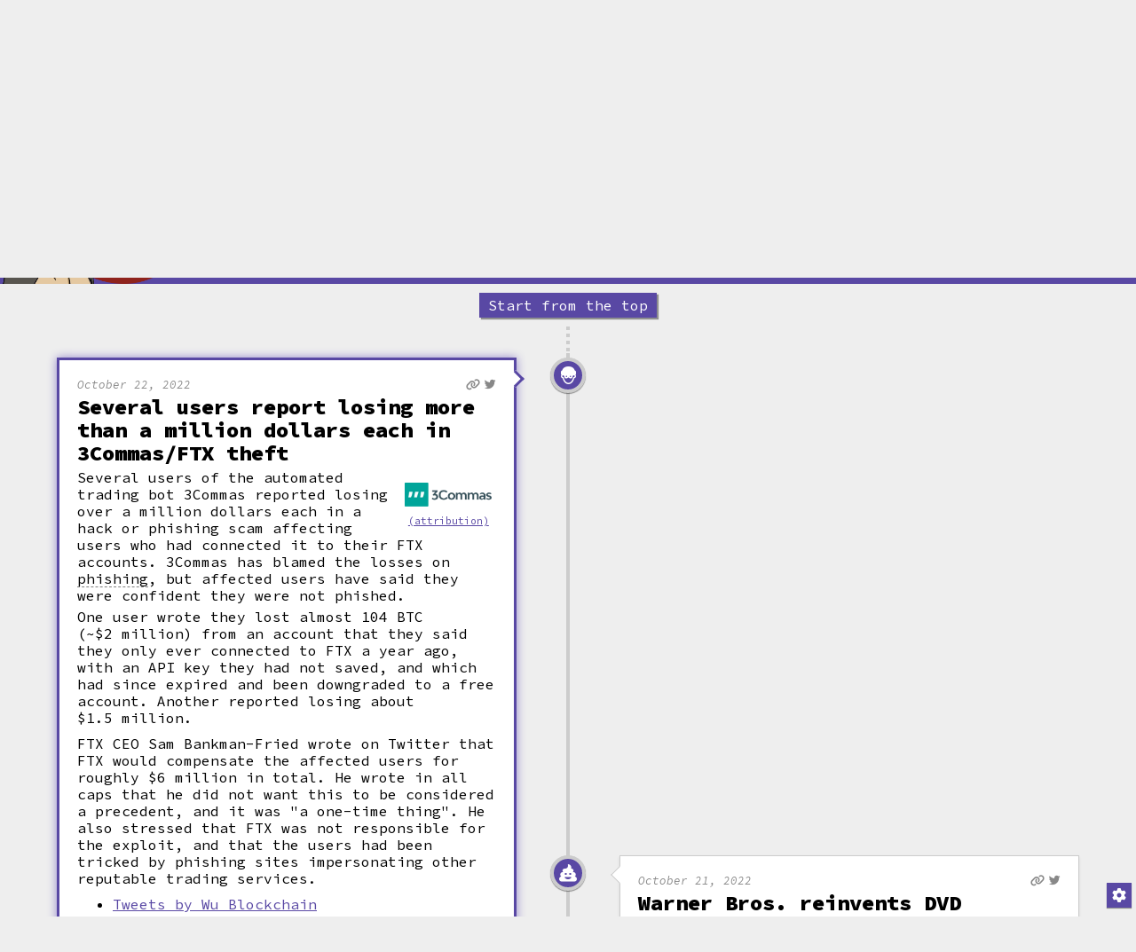

--- FILE ---
content_type: text/html; charset=utf-8
request_url: https://www.web3isgoinggreat.com/?id=several-users-report-losing-more-than-a-million-dollars-each-in-3commasftx-theft
body_size: 30565
content:
<!DOCTYPE html><html><head><meta charSet="utf-8"/><meta name="viewport" content="width=device-width, initial-scale=1"/><meta name="author" content="Molly White"/><meta name="msapplication-TileColor" content="#603cba"/><meta name="msapplication-config" content="/browserconfig.xml"/><meta name="theme-color" content="#5948a4"/><meta property="og:type" content="website"/><meta property="og:image:width" content="1200"/><meta property="og:image:height" content="630"/><meta name="twitter:card" content="summary_large_image"/><meta name="twitter:creator" content="@molly0xfff"/><meta name="twitter:creator:id" content="545445165"/><meta name="twitter:site" content="@web3isgreat"/><meta name="twitter:site:id" content="1477342011875381251"/><meta name="fediverse:creator" content="@molly0xfff@hachyderm.io"/><title>Several users report losing more than a million dollars each in 3Commas/FTX theft</title><meta name="description" content="Several users of the automated trading bot 3Commas reported losing over a million dollars each in a hack or phishing scam affecting users who had connected it to their FTX accounts. 3Commas has blamed the losses on phishing, but affected users have said they were confident they were not phished.One user wrote they lost almost 104 BTC (~$2&amp;nbsp;million) from an account that they said they only ever connected to FTX a year ago, with an API key they had not saved, and which had since expired and been downgraded to a free account. Another reported losing about $1.5&amp;nbsp;million.FTX CEO Sam Bankman-Fried wrote on Twitter that FTX would compensate the affected users for roughly $6&amp;nbsp;million in total. He wrote in all caps that he did not want this to be considered a precedent, and it was &quot;a one-time thing&quot;. He also stressed that FTX was not responsible for the exploit, and that the users had been tricked by phishing sites impersonating other reputable trading services."/><meta property="og:url" content="https://web3isgoinggreat.com/single/several-users-report-losing-more-than-a-million-dollars-each-in-3commasftx-theft"/><meta property="og:title" content="Several users report losing more than a million dollars each in 3Commas/FTX theft"/><meta property="og:site_name" content="Web3 is Going Just Great"/><meta property="og:description" content="Several users of the automated trading bot 3Commas reported losing over a million dollars each in a hack or phishing scam affecting users who had connected it to their FTX accounts. 3Commas has blamed the losses on phishing, but affected users have said they were confident they were not phished.One user wrote they lost almost 104 BTC (~$2&amp;nbsp;million) from an account that they said they only ever connected to FTX a year ago, with an API key they had not saved, and which had since expired and been downgraded to a free account. Another reported losing about $1.5&amp;nbsp;million.FTX CEO Sam Bankman-Fried wrote on Twitter that FTX would compensate the affected users for roughly $6&amp;nbsp;million in total. He wrote in all caps that he did not want this to be considered a precedent, and it was &quot;a one-time thing&quot;. He also stressed that FTX was not responsible for the exploit, and that the users had been tricked by phishing sites impersonating other reputable trading services."/><meta property="og:image" content="https://primary-cdn.web3isgoinggreat.com/entryImages/logos/resized/3commas_300.webp"/><meta name="twitter:image" content="https://primary-cdn.web3isgoinggreat.com/entryImages/logos/resized/3commas_300.webp"/><meta property="og:image:alt" content="A green square with three white commas on it, followed by &quot;3Commas&quot; in black"/><meta name="twitter:image:alt" content="A green square with three white commas on it, followed by &quot;3Commas&quot; in black"/><meta name="twitter:title" content="Several users report losing more than a million dollars each in 3Commas/FTX theft"/><meta name="twitter:description" content="Several users of the automated trading bot 3Commas reported losing over a million dollars each in a hack or phishing scam affecting users who had connected it to their FTX accounts. 3Commas has blamed the losses on phishing, but affected users have said they were confident they were not phished.One user wrote they lost almost 104 BTC (~$2&amp;nbsp;million) from an account that they said they only ever connected to FTX a year ago, with an API key they had not saved, and which had since expired and been downgraded to a free account. Another reported losing about $1.5&amp;nbsp;million.FTX CEO Sam Bankman-Fried wrote on Twitter that FTX would compensate the affected users for roughly $6&amp;nbsp;million in total. He wrote in all caps that he did not want this to be considered a precedent, and it was &quot;a one-time thing&quot;. He also stressed that FTX was not responsible for the exploit, and that the users had been tricked by phishing sites impersonating other reputable trading services."/><link rel="alternate" type="application/json+oembed" href="https://www.web3isgoinggreat.com/api/oembed?url=https://www.web3isgoinggreat.com/single/2022-10-22-0&amp;format=json"/><link rel="alternate" type="application/xml+oembed" href="https://www.web3isgoinggreat.com/api/oembed?url=https://www.web3isgoinggreat.com/single/2022-10-22-0&amp;format=xml"/><meta name="next-head-count" content="29"/><link rel="shortcut icon" href="/favicon.ico"/><link rel="apple-touch-icon" href="/android-chrome-192x192.png"/><link rel="icon" type="image/png" sizes="32x32" href="/favicon-32x32.png"/><link rel="icon" type="image/png" sizes="16x16" href="/favicon-16x16.png"/><link rel="mask-icon" href="/safari-pinned-tab.svg" color="#5948a4"/><link rel="shortcut icon" href="/favicon.ico"/><link rel="manifest" href="/manifest.json"/><link rel="alternate" type="application/atom+xml" title="Subscribe to this timeline" href="https://web3isgoinggreat.com/feed.xml"/><link data-next-font="size-adjust" rel="preconnect" href="/" crossorigin="anonymous"/><link rel="preload" href="/_next/static/css/a22fb0b7b78049b7.css" as="style"/><link rel="stylesheet" href="/_next/static/css/a22fb0b7b78049b7.css" data-n-g=""/><noscript data-n-css=""></noscript><script defer="" nomodule="" src="/_next/static/chunks/polyfills-c67a75d1b6f99dc8.js"></script><script src="/_next/static/chunks/webpack-36d12a75f0098f30.js" defer=""></script><script src="/_next/static/chunks/framework-10fac88913917d91.js" defer=""></script><script src="/_next/static/chunks/main-a91bf1c8af8380e6.js" defer=""></script><script src="/_next/static/chunks/pages/_app-0e719d718d13dd21.js" defer=""></script><script src="/_next/static/chunks/8974e40e-7ca3e70a89ff8c8a.js" defer=""></script><script src="/_next/static/chunks/c97d5db8-e50bdf6bcd3502ef.js" defer=""></script><script src="/_next/static/chunks/576-4b859b07ea7ccfe8.js" defer=""></script><script src="/_next/static/chunks/656-ca2f58d656fbe41f.js" defer=""></script><script src="/_next/static/chunks/237-b0fef0e3491f5eb2.js" defer=""></script><script src="/_next/static/chunks/675-14a02f084039bf89.js" defer=""></script><script src="/_next/static/chunks/602-34c66a5e87d512ff.js" defer=""></script><script src="/_next/static/chunks/554-223d17f9ded886fd.js" defer=""></script><script src="/_next/static/chunks/711-cb4a4fd869ec60e1.js" defer=""></script><script src="/_next/static/chunks/955-574dbe9b245cf016.js" defer=""></script><script src="/_next/static/chunks/1-cf0a138d8c92cd02.js" defer=""></script><script src="/_next/static/chunks/465-e77be4eb16437c45.js" defer=""></script><script src="/_next/static/chunks/pages/index-0c317cfe2ef21440.js" defer=""></script><script src="/_next/static/3_yPXdlqspfdxUbYoaMZT/_buildManifest.js" defer=""></script><script src="/_next/static/3_yPXdlqspfdxUbYoaMZT/_ssgManifest.js" defer=""></script></head><body><div id="__next"><main class="use-system"><nav class="no-js-navigation navigation-bar-wrapper"><section class="navigation-bar"><a class="navigation-entry" href="/">Home</a><a class="navigation-entry" short="About" href="/about">About</a><a class="navigation-entry" href="/what">What is web3?</a><a class="navigation-entry" href="/faq">FAQ</a><a class="navigation-entry" short="License" href="/attribution">License</a><a href="https://twitter.com/web3isgreat" target="_blank" rel="noopener" class="navigation-entry" icon="fab fa-twitter">Twitter</a><a href="https://indieweb.social/@web3isgreat" target="_blank" rel="noopener" class="navigation-entry" icon="fab fa-mastodon">Mastodon</a><a href="https://bsky.app/profile/web3isgoinggreat.com" target="_blank" rel="noopener" class="navigation-entry" icon="fab fa-bluesky">Bluesky</a><a href="https://www.instagram.com/web3isgoinggreat/" target="_blank" rel="noopener" class="navigation-entry" icon="fab fa-instagram">Instagram</a><a href="https://www.threads.net/@web3isgoinggreat" target="_blank" rel="noopener" class="navigation-entry" icon="fab fa-threads">Threads</a><a class="navigation-entry" href="/feed.xml">RSS</a><a class="navigation-entry" href="/charts/top">Leaderboard</a><a class="navigation-entry" href="/glossary">Glossary</a><a class="navigation-entry" href="/contribute">Contribute</a><a href="https://citationneeded.news/" target="_blank" rel="noopener" class="navigation-entry">Newsletter</a><a href="https://store.mollywhite.net/" target="_blank" rel="noopener" class="navigation-entry">Store</a></section></nav><header class="timeline-page page-header"><a href="#timeline" class="show-on-focus">Skip to timeline</a><div class="constrain-width"><a class="logo-image-link" href="/"><img class="logo" src="https://primary-cdn.web3isgoinggreat.com/monkey_300.webp" alt="Illustration: A sad-looking Bored Ape Yacht Club NFT monkey looks at a world engulfed in flames."/></a><div class="header-content"><h1 tabindex="-1"><a href="/"><span>Web3 is Going Just Great</span></a></h1><p class="subtitle">...and is definitely not an enormous grift that&#x27;s pouring lighter fluid on our already smoldering planet.</p><p>Created by<!-- --> <a target="_blank" rel="noopener" class="external-link" href="https://www.mollywhite.net/"><span>Molly White</span></a>. Subscribe to<!-- --> <a target="_blank" rel="noopener" class="external-link" href="https://citationneeded.news/"><span>her newsletter</span></a> <!-- -->for weekly recaps.</p><ul class="social-links"><li><a target="_blank" rel="noopener" class="external-link" href="https://twitter.com/web3isgreat"><span><i class="fa-fw fab fa-twitter" aria-hidden="true" alt=""><span class="sr-only">Twitter</span></i></span></a></li><li><a target="_blank" rel="noopener" class="external-link" href="https://indieweb.social/@web3isgreat"><span><i class="fa-fw fab fa-mastodon" aria-hidden="true" alt=""><span class="sr-only">Mastodon</span></i></span></a></li><li><a target="_blank" rel="noopener" class="external-link" href="https://bsky.app/profile/web3isgoinggreat.com"><span><i class="fa-fw fab fa-bluesky" aria-hidden="true" alt=""><span class="sr-only">Bluesky</span></i></span></a></li><li><a target="_blank" rel="noopener" class="external-link" href="https://www.instagram.com/web3isgoinggreat/"><span><i class="fa-fw fab fa-instagram" aria-hidden="true" alt=""><span class="sr-only">Instagram</span></i></span></a></li><li><a target="_blank" rel="noopener" class="external-link" href="https://www.threads.net/@web3isgoinggreat"><span><i class="fa-fw fab fa-threads" aria-hidden="true" alt=""><span class="sr-only">Threads</span></i></span></a></li></ul></div></div></header><div class="timeline-page content-wrapper" aria-busy="false" aria-live="polite"><div class="load-top"><a class="button" href="/"><span>Start from the top</span></a></div><div class="timeline dots"></div><article id="timeline" class="timeline small-top-margin"><div class="timeline-entry even first"><div class="timeline-icon purple"><div class="icon-wrapper" title="Hack or scam"><img src="https://primary-cdn.web3isgoinggreat.com/icons/robber.png" alt="" aria-hidden="true"/></div></div><div class="timeline-description highlighted"><div class="entry-wrapper"><div class="timestamp-and-link-icons"><span class="timestamp"><time dateTime="2022-10-22">October 22, 2022</time></span><ul class="entry-link-icons"><a data-url="https://www.web3isgoinggreat.com/?id=several-users-report-losing-more-than-a-million-dollars-each-in-3commasftx-theft" href="/?id=several-users-report-losing-more-than-a-million-dollars-each-in-3commasftx-theft"><i class="fas fa-link" title="Permalink"></i></a><li><a href="https://twitter.com/web3isgreat/status/1583855007291428864" target="_blank" rel="noopener" title="Tweet link"><i class="fa-brands fa-twitter" aria-hidden="true"></i></a></li></ul></div><h2><a id="several-users-report-losing-more-than-a-million-dollars-each-in-3commasftx-theft"><span>Several users report losing more than a million dollars each in 3Commas/FTX theft</span></a></h2><div class="captioned-image image-right is-logo"><img src="https://primary-cdn.web3isgoinggreat.com/entryImages/logos/resized/3commas_300.webp" alt="A green square with three white commas on it, followed by &quot;3Commas&quot; in black" class="on-light"/><span class="attribution-link"><a href="/attribution">(attribution)</a></span></div><div class="timeline-body-text-wrapper"><span>Several users of the automated trading bot 3Commas reported losing over a million dollars each in a hack or phishing scam affecting users who had connected it to their FTX accounts. 3Commas has blamed the losses on <a href="/glossary#phishing" target="_blank" class="define-target">phishing</a>, but affected users have said they were confident they were not phished.<p>One user wrote they lost almost 104&nbsp;BTC (~$2&nbsp;million) from an account that they said they only ever connected to FTX a year ago, with an API key they had not saved, and which had since expired and been downgraded to a free account. Another reported losing about $1.5&nbsp;million.</p><p>FTX CEO Sam Bankman-Fried wrote on Twitter that FTX would compensate the affected users for roughly $6&nbsp;million in total. He wrote in all caps that he did not want this to be considered a precedent, and it was "a one-time thing". He also stressed that FTX was not responsible for the exploit, and that the users had been tricked by phishing sites impersonating other reputable trading services.</p></span></div><ul><li><a href="https://twitter.com/WuBlockchain/status/1583820757133844480" target="_blank" rel="noreferrer"><span>Tweets by Wu Blockchain</span></a></li><li><a href="https://3commas.io/blog/3commas-ftx-security-alert" target="_blank" rel="noreferrer"><span>"3Commas and FTX Security Alert"</span></a><span>, 3Commas</span></li></ul></div><div class="entry-footer"><div><div class="tags"><div class="tag-list theme"><span class="sr-only">Theme tags: </span><i class="fas fa-hashtag" aria-hidden="true"></i>Hack or scam</div><div class="tag-group-right"><div class="tag-list"><span class="sr-only">Blockchain tags: </span><span>Blockchain: Bitcoin</span></div></div></div></div></div></div></div><div class="timeline-entry odd"><div class="timeline-icon purple"><div class="icon-wrapper" title="Bad idea"><i class="fas fa-poo" aria-hidden="true"></i></div></div><div class="timeline-description"><div class="entry-wrapper"><div class="timestamp-and-link-icons"><span class="timestamp"><time dateTime="2022-10-21">October 21, 2022</time></span><ul class="entry-link-icons"><a data-url="https://www.web3isgoinggreat.com/?id=warner-bros-reinvents-dvd-navigation-menus-with-their-web3-movieverse" href="/?id=warner-bros-reinvents-dvd-navigation-menus-with-their-web3-movieverse"><i class="fas fa-link" title="Permalink"></i></a><li><a href="https://twitter.com/web3isgreat/status/1584314579668336640" target="_blank" rel="noopener" title="Tweet link"><i class="fa-brands fa-twitter" aria-hidden="true"></i></a></li></ul></div><h2><a id="warner-bros-reinvents-dvd-navigation-menus-with-their-web3-movieverse"><span>Warner Bros. reinvents DVD navigation menus with their web3 "Movieverse"</span></a></h2><div class="captioned-image image-right"><img src="https://primary-cdn.web3isgoinggreat.com/entryImages/resized/lotr-fotr_300.webp" srcSet="https://primary-cdn.web3isgoinggreat.com/entryImages/resized/lotr-fotr_300.webp 1x, https://primary-cdn.web3isgoinggreat.com/entryImages/resized/lotr-fotr_500.webp 1.5x, https://primary-cdn.web3isgoinggreat.com/entryImages/resized/lotr-fotr_500.webp 2x" alt="Image of Sauron throwing the Ring into a fire" class="clickable"/><span class="caption">The Lord of the Rings: The Fellowship of the Ring Extended Edition Epic</span> <span class="attribution-link"><a href="/attribution">(attribution)</a></span></div><div class="timeline-body-text-wrapper"><span>Warner Bros. has just announced their "<i>The Lord of the Rings: The Fellowship of the Ring</i> (Extended Version) Web3 Movie Experience". Catchy name.<p>Now, you have of course already been able to purchase or stream <i>The Lord of the Rings: The Fellowship of the Ring (Extended Version)</i> for twenty years now. But now you can buy a $30 or $100 NFT to get the same thing, which also boasts "themed navigation menus based on iconic locations from the beloved film". So one of those DVD navigation menus. The NFTs come with other vagaries, including "8 hours of special features, image galleries, [and] hidden AR collectibles".</p><p>Plus, of course, you can "own and trade the experience in a community marketplace".</p><p>Two days after launch, 4,203 of the 10,000 "Mystery Edition" NFTs have sold for their $30 <a href="/glossary#mint" target="_blank" class="define-target">mint</a> price. They're already reselling on the secondary market for as low as $7.99. The $100 mint "Epic" NFTs are doing slightly better — all 999 of those were minted, and are reselling on the secondary market for around $200. All told, WB has made around $225,000 off the mint.</p></span></div><ul><li><a href="https://www.theverge.com/2022/10/20/23413237/lord-of-the-rings-movie-nft-wb-movieverse-metaverse" target="_blank" rel="noreferrer"><span>"Warner Bros.’ Lord of the Rings NFT ‘experience’ is just The Fellowship in 4K"</span></a><span>, <i>The Verge</i></span></li><li><a href="https://www.prnewswire.com/news-releases/warner-bros-home-entertainment-and-eluvio-announce-the-lord-of-the-rings-the-fellowship-of-the-ring-extended-edition-web3-movie-experience-301654447.html" target="_blank" rel="noreferrer"><span>"Warner Bros. Home Entertainment and Eluvio Announce the Lord of the Rings: The Fellowship of the Ring (Extended Edition) Web3 Movie Experience"</span></a><span>, press release</span></li></ul></div><div class="entry-footer"><div><div class="tags"><div class="tag-list theme"><span class="sr-only">Theme tags: </span><i class="fas fa-hashtag" aria-hidden="true"></i>Bad idea</div><div class="tag-group-right"><div class="tag-list"><span class="sr-only">Tech tags: </span><span>NFT</span></div></div></div></div></div></div></div><div class="timeline-entry even"><div class="timeline-icon purple"><div class="icon-wrapper" title="Hack or scam"><img src="https://primary-cdn.web3isgoinggreat.com/icons/robber.png" alt="" aria-hidden="true"/></div></div><div class="timeline-description"><div class="entry-wrapper"><div class="timestamp-and-link-icons"><span class="timestamp"><time dateTime="2022-10-21">October 21, 2022</time></span><ul class="entry-link-icons"><a data-url="https://www.web3isgoinggreat.com/?id=almost-300000-stolen-from-olympus-dao-later-returned" href="/?id=almost-300000-stolen-from-olympus-dao-later-returned"><i class="fas fa-link" title="Permalink"></i></a><li><a href="https://twitter.com/web3isgreat/status/1583486507931037696" target="_blank" rel="noopener" title="Tweet link"><i class="fa-brands fa-twitter" aria-hidden="true"></i></a></li></ul></div><h2><a id="almost-300000-stolen-from-olympus-dao-later-returned"><span>Almost $300,000 stolen from Olympus DAO, later returned</span></a></h2><div class="captioned-image image-right is-logo"><img src="https://primary-cdn.web3isgoinggreat.com/entryImages/logos/resized/olympus_300.webp" alt="Ohm symbol, then the text &quot;Olympus&quot;, both in black" class="on-light"/><span class="attribution-link"><a href="/attribution">(attribution)</a></span></div><div class="timeline-body-text-wrapper"><span>Insufficient validation on an OHM <a href="/glossary#smart-contract" target="_blank" class="define-target">smart contract</a> at Bond Protocol allowed an attacker to drain 30,437&nbsp;OHM (~$300,000) from the Olympus DAO <a href="/glossary#defi" target="_blank" class="define-target">defi</a> protocol.<p>Olympus DAO wrote in an announcement that "This bug was not found by 3 auditors, nor by our internal code review, nor reported via our Immunefi bug bounty." They also noted that because they had done a phased rollout of the contract, only a limited amount of the project's substantial funds were at risk.</p><p>Olympus DAO initially announced that they would "compensate all affected bonders in full", but later revealed that the stolen funds had been returned. According to <i>The Block</i>, the Olympus team had successfully tracked the hacker and negotiated the return of the funds.</p></span></div><ul><li><a href="https://www.theblock.co/post/178927/hacker-drains-olympus-daos-smart-contract-of-300000" target="_blank" rel="noreferrer"><span>"Hacker drains Olympus DAO's smart contract of $300,000"</span></a><span>, <i>The Block</i></span></li></ul></div><div class="entry-footer"><div><div class="tags"><div class="tag-list theme"><span class="sr-only">Theme tags: </span><i class="fas fa-hashtag" aria-hidden="true"></i>Bug, Hack or scam</div><div class="tag-group-right"><div class="tag-list"><span class="sr-only">Blockchain tags: </span><span>Blockchain: Ethereum</span></div><div class="tag-list"><span class="sr-only">Tech tags: </span><span>DeFi</span></div></div></div></div></div></div></div><div class="timeline-entry odd"><div class="timeline-icon purple"><div class="icon-wrapper" title="Hmm"><img src="https://primary-cdn.web3isgoinggreat.com/icons/wtf.png" alt="" aria-hidden="true"/></div></div><div class="timeline-description"><div class="entry-wrapper"><div class="timestamp-and-link-icons"><span class="timestamp"><time dateTime="2022-10-18">October 18, 2022</time></span><ul class="entry-link-icons"><button><i class="fas fa-star starred-entry" title="Starred entry"></i></button><a data-url="https://www.web3isgoinggreat.com/?id=unstoppable-domains-disables-coin-extensions" href="/?id=unstoppable-domains-disables-coin-extensions"><i class="fas fa-link" title="Permalink"></i></a><li><a href="https://twitter.com/web3isgreat/status/1582547181537411073" target="_blank" rel="noopener" title="Tweet link"><i class="fa-brands fa-twitter" aria-hidden="true"></i></a></li></ul></div><h2><a id="unstoppable-domains-disables-coin-extensions"><span>Unstoppable Domains disables .coin extensions, illustrating an issue with the idea that "you'll always own your NFT"</span></a></h2><div class="captioned-image image-right is-logo"><img src="https://primary-cdn.web3isgoinggreat.com/entryImages/logos/resized/unstoppable-domains_300.webp" alt="A blue U with a turquoise triangle through it, followed by &quot;Unstoppable Domains&quot; in blue" class=""/><span class="attribution-link"><a href="/attribution">(attribution)</a></span></div><div class="timeline-body-text-wrapper"><span>Unstoppable Domains is in the business of selling "domains" — at least that's what they call them, but they're not the kind of domain that you can plug into your web browser. Instead, they are more like the ENS domains that you may have seen (the ones ending in <code>.eth</code>), and they typically map to a crypto wallet address.<p>The organization just discovered that they were not the first to go around selling <code>.coin</code> "domains" (represented by NFTs), and were at risk of running into collisions. As a result, they decided to no longer sell these domains, and stop their libraries and services from resolving them.</p><p>But fear not, they said, because  "Unstoppable domains are self-custodied NFTs, so you still own your .coin domain, but it won't work with our resolution services or integrations."</p><p>That's right, folks, you'll still have your <code>.coin</code> NFT! It just won't resolve, or be otherwise useful in any way.</p><p>This is much like the argument that has been common in crypto when describing a use case for NFTs: "if it's an NFT, you'll be able to really <i>own</i> your <i>World of Warcraft</i> sword, and Blizzard won't be able to take it away from you if they arbitrarily decide to ban you or remove the item!" This ignores the fact that the existence of an NFT on a blockchain does not ensure that some functionality initially advertised will continue to work in perpetuity, and you might end up with a domain name or a sword that can do nothing more than sit in your crypto wallet collecting dust.</p><p>Unstoppable Domains has offered to credit purchasers of <code>.coin</code> domains 3x their purchase price, though this will likely not be as appealing to people who held domains they hoped to flip for much higher than the initial price.</p></span></div><ul><li><a href="https://unstoppabledomains.com/blog/coin" target="_blank" rel="noreferrer"><span>"Why we’re no longer offering .coin"</span></a><span>, Unstoppable Domains</span></li></ul></div><div class="entry-footer"><div><div class="tags"><div class="tag-list theme"><span class="sr-only">Theme tags: </span><i class="fas fa-hashtag" aria-hidden="true"></i>Hmm</div><div class="tag-group-right"><div class="tag-list"><span class="sr-only">Blockchain tags: </span><span>Blockchain: Ethereum</span></div><div class="tag-list"><span class="sr-only">Tech tags: </span><span>NFT</span></div></div></div></div></div></div></div><div class="timeline-entry even"><div class="timeline-icon purple"><div class="icon-wrapper" title="Hack or scam"><img src="https://primary-cdn.web3isgoinggreat.com/icons/robber.png" alt="" aria-hidden="true"/></div></div><div class="timeline-description"><div class="entry-wrapper"><div class="timestamp-and-link-icons"><span class="timestamp"><time dateTime="2022-10-18">October 18, 2022</time></span><ul class="entry-link-icons"><a data-url="https://www.web3isgoinggreat.com/?id=vulnerability-in-bitbtc-bridge-ends-in-an-exploit-where-the-clock-is-ticking" href="/?id=vulnerability-in-bitbtc-bridge-ends-in-an-exploit-where-the-clock-is-ticking"><i class="fas fa-link" title="Permalink"></i></a><li><a href="https://twitter.com/web3isgreat/status/1582475956505042944" target="_blank" rel="noopener" title="Tweet link"><i class="fa-brands fa-twitter" aria-hidden="true"></i></a></li></ul></div><h2><a id="vulnerability-in-bitbtc-bridge-ends-in-an-exploit-where-the-clock-is-ticking"><span>Vulnerability in BitBTC bridge ends in an exploit where the clock is ticking</span></a></h2><div class="captioned-image image-right is-logo"><img src="https://primary-cdn.web3isgoinggreat.com/entryImages/logos/resized/bitant_300.webp" alt="An illustration of an ant face surrounded by an orange circle, with the text &quot;BitANT&quot; next to it in black" class="on-light"/><span class="attribution-link"><a href="/attribution">(attribution)</a></span></div><div class="timeline-body-text-wrapper"><span>A security researcher published a frustrated Twitter thread reporting that "BitBTC's Optimism bridge is trivially vulnerable. Their team has ignored my messages, so I'm going to publish the critical exploit here." They described an issue where it was possible for people to create tokens on the Optimism side of the bridge that could be tied to any token on the other side of the bridge — meaning an exploiter could create a valueless token and bridge it to an unrelated token with actual value.<p>Less than a day after publishing the thread, someone did exactly what the researcher described, and was able to cause the bridge to <a href="/glossary#mint" target="_blank" class="define-target">mint</a> and transfer 200&nbsp;billion BitBTC. BitBTC aims to be valued at 1/1,000,000 of a BTC, meaning the exploiter on paper just landed themselves 200,000&nbsp;BTC, but this is another case where massive amounts of a token were created and could never be traded for anywhere near their ostensible "value". BitBTC doesn't have publicly available data on the backing of their tokens, but it's certainly nowhere near 200,000&nbsp;BTC. The project appears to be very new, and was created by a self-described "19 year old Bitcoin believer".</p><p>BitBTC has seven days from the time of the hack to fix the issue in their bridge before the transfer is complete and the attacker is awarded the tokens. Meanwhile, the hacker left an Ethereum transaction note to say that "I'm not a hacker, just want to test the exploit with a [proof of concept], won't touch any of the valuable assets."</p></span></div><ul><li><a href="https://twitter.com/PlasmaPower0/status/1582176532985880576" target="_blank" rel="noreferrer"><span>Tweet thread by Lee Bousfield</span></a></li><li><a href="https://etherscan.io/tx/0x22bc07c7d732fef9dded195d1f03bdb86edfc60673bd3b19a9d79bc831a87882" target="_blank" rel="noreferrer"><span>Ethereum transaction with note from attacker</span></a></li></ul></div><div class="entry-footer"><div><div class="tags"><div class="tag-list theme"><span class="sr-only">Theme tags: </span><i class="fas fa-hashtag" aria-hidden="true"></i>Bug, Hack or scam</div><div class="tag-group-right"><div class="tag-list"><span class="sr-only">Blockchain tags: </span><span>Blockchain: Bitcoin, Ethereum</span></div><div class="tag-list"><span class="sr-only">Tech tags: </span><span>DeFi</span></div></div></div></div></div></div></div><div class="timeline-entry odd"><div class="timeline-icon purple"><div class="icon-wrapper" title="Hack or scam"><img src="https://primary-cdn.web3isgoinggreat.com/icons/robber.png" alt="" aria-hidden="true"/></div></div><div class="timeline-description"><div class="entry-wrapper"><div class="timestamp-and-link-icons"><span class="timestamp"><time dateTime="2022-10-18">October 18, 2022</time></span><ul class="entry-link-icons"><a data-url="https://www.web3isgoinggreat.com/?id=moola-market-exploited-for-8-4-million" href="/?id=moola-market-exploited-for-8-4-million"><i class="fas fa-link" title="Permalink"></i></a><li><a href="https://twitter.com/web3isgreat/status/1582458322073968640" target="_blank" rel="noopener" title="Tweet link"><i class="fa-brands fa-twitter" aria-hidden="true"></i></a></li></ul></div><h2><a id="moola-market-exploited-for-8-4-million"><span>Moola Market exploited for $8.4&nbsp;million</span></a></h2><div class="captioned-image image-right is-logo"><img src="https://primary-cdn.web3isgoinggreat.com/entryImages/logos/resized/moola_300.webp" alt="A white line-art illustration of a cow&#x27;s head on a blue background" class=""/><span class="attribution-link"><a href="/attribution">(attribution)</a></span></div><div class="timeline-body-text-wrapper"><span>The Celo-based borrowing and lending platform, Moola Market, suffered a major exploit when an attacker manipulated collateral prices to steal a collection of assets notionally worth around $8.4&nbsp;million. After taking a loan of $MOO tokens on the platform, the attacker manipulated the price of those tokens to borrow all other tokens available on the lending protocol. The project dashboard currently shows 100% utilization, because the attacker emptied all funds that were available: a mix of $CELO, $cEUR, $MOO, and $cUSD that amount to around $8.4&nbsp;million.<p>This attack was executed similarly to the <a href="https://web3isgoinggreat.com/?id=mango-markets-suffers-hack" target="_blank">Mango Markets exploit</a> a week prior. Moola Market tweeted that they had "contacted law enforcement and taken steps to make it difficult to liquidate the funds. We are willing to negotiate a <a href="/glossary#bug-bounty" target="_blank" class="define-target">bounty</a> payment in exchange for returning the funds within the next 24 hours." The attacker did eventually return 93% of the funds, keeping the remaining $588,000 as a "bug bounty".</p></span></div><ul><li><a href="https://twitter.com/Moola_Market/status/1582432297835368449" target="_blank" rel="noreferrer"><span>Tweet thread by Moola Market</span></a></li><li><a href="https://twitter.com/FrankResearcher/status/1582448720985014273" target="_blank" rel="noreferrer"><span>Tweet thread by Igor Igamberdiev</span></a></li></ul></div><div class="entry-footer"><div><div class="tags"><div class="tag-list theme"><span class="sr-only">Theme tags: </span><i class="fas fa-hashtag" aria-hidden="true"></i>Hack or scam</div><div class="tag-group-right"><div class="tag-list"><span class="sr-only">Blockchain tags: </span><span>Blockchain: Celo</span></div><div class="tag-list"><span class="sr-only">Tech tags: </span><span>DeFi, lending</span></div></div></div></div></div></div></div><div class="timeline-entry even"><div class="timeline-icon purple"><div class="icon-wrapper" title="Bad idea"><i class="fas fa-poo" aria-hidden="true"></i></div></div><div class="timeline-description"><div class="entry-wrapper"><div class="timestamp-and-link-icons"><span class="timestamp"><time dateTime="2022-10-18">October 18, 2022</time></span><ul class="entry-link-icons"><a data-url="https://www.web3isgoinggreat.com/?id=roofstock-claims-to-have-completed-its-first-one-click-nft-home-sale" href="/?id=roofstock-claims-to-have-completed-its-first-one-click-nft-home-sale"><i class="fas fa-link" title="Permalink"></i></a><li><a href="https://twitter.com/web3isgreat/status/1582447506096472065" target="_blank" rel="noopener" title="Tweet link"><i class="fa-brands fa-twitter" aria-hidden="true"></i></a></li></ul></div><h2><a id="roofstock-claims-to-have-completed-its-first-one-click-nft-home-sale"><span>Roofstock claims to have completed its first one-click NFT home sale</span></a></h2><div class="captioned-image image-right"><img src="https://primary-cdn.web3isgoinggreat.com/entryImages/resized/roofstock_300.webp" srcSet="https://primary-cdn.web3isgoinggreat.com/entryImages/resized/roofstock_300.webp 1x, https://primary-cdn.web3isgoinggreat.com/entryImages/resized/roofstock_500.webp 1.5x, https://primary-cdn.web3isgoinggreat.com/entryImages/resized/roofstock_500.webp 2x" alt="A grey single-family home with a garage door and cement driveway" class="clickable"/><span class="caption">The house that was sold via NFT</span> <span class="attribution-link"><a href="/attribution">(attribution)</a></span></div><div class="timeline-body-text-wrapper"><span>If you've ever wished you could put the same amount of thought into buying a $100,000+ home as you do ordering another bag of dog food from your online retailer of choice, you're in luck! A company called Roofstock claims to have achieved its first house-as-NFT sale on a platform it promises will "provide a radically simple way for [single-family rental] properties to be purchased and sold with one-click using web3 technology". The home in question was a $175,000 single-family residence in Columbia, South Carolina.<p>Needless to say, there were more than a few questions around the legal and tax ramifications of this. Some of the more crypto-minded spoke excitedly of "the ability to easily fractionalize your properties or take loans against it in a decentralized way" that this might unlock, while the rest of us were left wondering what a <a href="/glossary#defi" target="_blank" class="define-target">defi</a> loan default and foreclosure would look like.</p><p>As much as I agree the real estate system could use some improvements, introducing the ability for someone to hack my crypto wallet and take my house is not quite what I had in mind.</p></span></div><ul><li><a href="https://twitter.com/Rusty_Bill/status/1582098885933027328" target="_blank" rel="noreferrer"><span>Tweet by Rusty Bill</span></a></li></ul></div><div class="entry-footer"><div><div class="tags"><div class="tag-list theme"><span class="sr-only">Theme tags: </span><i class="fas fa-hashtag" aria-hidden="true"></i>Bad idea</div><div class="tag-group-right"><div class="tag-list"><span class="sr-only">Blockchain tags: </span><span>Blockchain: Ethereum</span></div><div class="tag-list"><span class="sr-only">Tech tags: </span><span>NFT</span></div></div></div></div></div></div></div><div class="timeline-entry odd"><div class="timeline-icon purple"><div class="icon-wrapper" title="Hmm"><img src="https://primary-cdn.web3isgoinggreat.com/icons/wtf.png" alt="" aria-hidden="true"/></div></div><div class="timeline-description"><div class="entry-wrapper"><div class="timestamp-and-link-icons"><span class="timestamp"><time dateTime="2022-10-17">October 17, 2022</time></span><ul class="entry-link-icons"><a data-url="https://www.web3isgoinggreat.com/?id=aptos-chain-launches" href="/?id=aptos-chain-launches"><i class="fas fa-link" title="Permalink"></i></a><li><a href="https://twitter.com/web3isgreat/status/1582553762442276864" target="_blank" rel="noopener" title="Tweet link"><i class="fa-brands fa-twitter" aria-hidden="true"></i></a></li></ul></div><h2><a id="aptos-chain-launches"><span>Much-anticipated "speedy" Aptos chain launches, processing 4 transactions per second and with 80% of tokens allocated to insiders</span></a></h2><div class="captioned-image image-right is-logo"><img src="https://primary-cdn.web3isgoinggreat.com/entryImages/logos/resized/aptos_300.webp" alt="The text &quot;Aptos&quot; in black caps. The O is filled, with three rippled lines through it" class="on-light"/><span class="attribution-link"><a href="/attribution">(attribution)</a></span></div><div class="timeline-body-text-wrapper"><span>Aptos, a much-anticipated layer 1 blockchain backed by FTX and a16z, and created by a team of former Meta employees, launched to much anticipation on October 17. The team had bragged that the chain would be able to process 160,000 transactions per second, even more than Solana's claimed theoretical 65,000, and far more than Ethereum's ~15 or Bitcoin's ~7. Instead, after launch, Aptos was processing a painful 4 transactions per second.<p>This was not the only criticism of Aptos upon launch. The Aptos token was quickly put up for sale on exchanges including FTX and Binance, but Aptos had not yet published information about their tokenomics — leaving would-be investors trying to make decisions about whether to purchase a token about which they couldn't find even basic information. Once the tokenomics were published, people expressed concerns about the distribution: 80% were allocated to the team and investors and staked, enabling them to dump the staking rewards on retail investors.</p></span></div><ul><li><a href="https://www.coindesk.com/tech/2022/10/18/ftx-a16z-backed-aptos-blockchain-off-to-a-rocky-start/" target="_blank" rel="noreferrer"><span>"FTX-, A16z-Backed Aptos Blockchain Is Off to a Sluggish Start"</span></a><span>, <i>CoinDesk</i></span></li><li><a href="https://twitter.com/cobie/status/1582208726639206400" target="_blank" rel="noreferrer"><span>Tweet by Cobie</span></a></li><li><a href="https://twitter.com/ParadigmEng420/status/1582121438202372096" target="_blank" rel="noreferrer"><span>Tweet by Paradigm Engineer</span></a></li></ul></div><div class="entry-footer"><div><div class="tags"><div class="tag-list theme"><span class="sr-only">Theme tags: </span><i class="fas fa-hashtag" aria-hidden="true"></i>Hmm</div><div class="tag-group-right"></div></div></div></div></div></div><div class="timeline-entry even"><div class="timeline-icon purple"><div class="icon-wrapper" title="Law"><i class="fas fa-gavel" aria-hidden="true"></i></div></div><div class="timeline-description"><div class="entry-wrapper"><div class="timestamp-and-link-icons"><span class="timestamp"><time dateTime="2022-10-17">October 17, 2022</time></span><ul class="entry-link-icons"><a data-url="https://www.web3isgoinggreat.com/?id=texas-regulators-are-investigating-ftx-and-sam-bankman-fried-for-possible-securities-violations" href="/?id=texas-regulators-are-investigating-ftx-and-sam-bankman-fried-for-possible-securities-violations"><i class="fas fa-link" title="Permalink"></i></a><li><a href="https://twitter.com/web3isgreat/status/1582464476711903233" target="_blank" rel="noopener" title="Tweet link"><i class="fa-brands fa-twitter" aria-hidden="true"></i></a></li></ul></div><h2><a id="texas-regulators-are-investigating-ftx-and-sam-bankman-fried-for-possible-securities-violations"><span>Texas regulators are investigating FTX and Sam Bankman-Fried for possible securities violations</span></a></h2><div class="captioned-image image-right is-logo"><img src="https://primary-cdn.web3isgoinggreat.com/entryImages/logos/resized/ftx_300.webp" alt="Three horizontal blue bars in a lighter gradient and shorter length from top to bottom, forming an F. To the left of the middle bar is a blue square. Following the shape is &quot;FTX&quot; in black" class="on-light"/><span class="attribution-link"><a href="/attribution">(attribution)</a></span></div><div class="timeline-body-text-wrapper"><span>Joseph Jason Rotunda, Director of the Enforcement Division of the Texas State Securities Board, submitted a filing to the ongoing Voyager bankruptcy case. FTX is the highest bidder among companies who have made offers to buy the assets of Voyager.<p>According to Rotunda, there is an ongoing investigation by the TSSB into whether FTX has been offering unregistered securities to United States residence in the form of yield-bearing accounts. He alleged that FTX's claimed attempts to segregate US users to the separate FTX.US exchange, the software makes no apparent attempt to do so, and offered yield-bearing accounts to customers who had signed up with a U.S. address — potentially in violation of securities laws.</p><p>Rotunda submitted the filing in the Voyager bankruptcy case to argue that FTX should not be permitted to buy Voyager's assets until they have been determined to be compliant with securities law. He wrote, "[FTX yield-bearing] products appear similar to the yield-bearing depository accounts offered by Voyager Digital LTD et al., and the Enforcement Division is now investigating FTX Trading, FTX US, and their principals, including [FTX CEO] Sam Bankman-Fried."</p></span></div><ul><li><a href="https://cases.stretto.com/public/x193/11753/PLEADINGS/1175310142280000000134.pdf" target="_blank" rel="noreferrer"><span>In re: Voyager Digital Holdings, et al</span></a></li></ul></div><div class="entry-footer"><div><div class="tags"><div class="tag-list theme"><span class="sr-only">Theme tags: </span><i class="fas fa-hashtag" aria-hidden="true"></i>Law</div><div class="tag-group-right"></div></div></div></div></div></div><div><div class="scroll-sentinel"></div></div><div class="timeline-entry odd"><div class="timeline-icon purple"><div class="icon-wrapper" title="Hack or scam"><img src="https://primary-cdn.web3isgoinggreat.com/icons/robber.png" alt="" aria-hidden="true"/></div></div><div class="timeline-description"><div class="entry-wrapper"><div class="timestamp-and-link-icons"><span class="timestamp"><time dateTime="2022-10-17">October 17, 2022</time></span><ul class="entry-link-icons"><a data-url="https://www.web3isgoinggreat.com/?id=bitkeep-swap-hacked-for-more-than-1-million" href="/?id=bitkeep-swap-hacked-for-more-than-1-million"><i class="fas fa-link" title="Permalink"></i></a><li><a href="https://twitter.com/web3isgreat/status/1582182061778927616" target="_blank" rel="noopener" title="Tweet link"><i class="fa-brands fa-twitter" aria-hidden="true"></i></a></li></ul></div><h2><a id="bitkeep-swap-hacked-for-more-than-1-million"><span>BitKeep Swap hacked for more than $1&nbsp;million</span></a></h2><div class="captioned-image image-right is-logo"><img src="https://primary-cdn.web3isgoinggreat.com/entryImages/logos/resized/bitkeep_300.webp" alt="A purple hexagon-shaped B symbol, followed by the black text &quot;BitKeep&quot;" class="on-light"/><span class="attribution-link"><a href="/attribution">(attribution)</a></span></div><div class="timeline-body-text-wrapper"><span>The Swap feature of the BitKeep crypto <a href="/glossary#wallet" target="_blank" class="define-target">wallet</a> suffered an exploit that landed a hacker more than $1&nbsp;million worth of BNB. The project acknowledged the hack, and promised to reimburse users who were impacted.<p>This is the second hack in October of the swap functionality of a crypto wallet, with <a href="https://web3isgoinggreat.com/?id=transit-swap-hacked-for-21-million-hacker-returns-large-portion" target="_blank">Transit Swap suffering a $21&nbsp;million hack</a> on October 1  — although in that case, the attacker subsequently returned a large portion of the stolen funds.</p></span></div><ul><li><a href="https://twitter.com/BitKeepOS/status/1582157619032395776" target="_blank" rel="noreferrer"><span>Tweet thread by BitKeep Wallet</span></a></li><li><a href="https://twitter.com/peckshield/status/1582080732037455872" target="_blank" rel="noreferrer"><span>Tweet by PeckShield</span></a></li></ul></div><div class="entry-footer"><div><div class="tags"><div class="tag-list theme"><span class="sr-only">Theme tags: </span><i class="fas fa-hashtag" aria-hidden="true"></i>Hack or scam</div><div class="tag-group-right"><div class="tag-list"><span class="sr-only">Blockchain tags: </span><span>Blockchain: BNB Chain</span></div></div></div></div></div></div></div></article><p id="noscript">No JavaScript? That&#x27;s cool too! Check out the<!-- --> <a href="/web1?cursor=2022-10-17-0&amp;direction=next">Web 1.0</a> <!-- -->version of the site to see more entries.</p></div></main></div><script id="__NEXT_DATA__" type="application/json">{"props":{"pageProps":{"initialFilters":{"theme":[],"tech":[],"blockchain":[],"sort":"Descending"},"initialStarred":false,"initialStartAtId":"several-users-report-losing-more-than-a-million-dollars-each-in-3commasftx-theft","firstEntries":{"entries":[{"_key":"2022-10-22-0","date":"2022-10-22","readableId":"several-users-report-losing-more-than-a-million-dollars-each-in-3commasftx-theft","icon":"hack","id":"2022-10-22-0","filters":{"tech":[],"blockchain":["bitcoin"],"theme":["hack"]},"title":"Several users report losing more than a million dollars each in 3Commas/FTX theft","image":{"isLogo":true,"src":"3commas","caption":"3Commas logo","class":"on-light","alt":"A green square with three white commas on it, followed by \"3Commas\" in black"},"links":[{"linkText":"Tweets by Wu Blockchain","href":"https://twitter.com/WuBlockchain/status/1583820757133844480"},{"linkText":"\"3Commas and FTX Security Alert\"","extraText":", 3Commas","href":"https://3commas.io/blog/3commas-ftx-security-alert"}],"body":"Several users of the automated trading bot 3Commas reported losing over a million dollars each in a hack or phishing scam affecting users who had connected it to their FTX accounts. 3Commas has blamed the losses on \u003cbutton class=\"define-target\" id=\"phishing\"\u003ephishing\u003c/button\u003e, but affected users have said they were confident they were not phished.\u003cp\u003eOne user wrote they lost almost 104\u0026nbsp;BTC (~$2\u0026nbsp;million) from an account that they said they only ever connected to FTX a year ago, with an API key they had not saved, and which had since expired and been downgraded to a free account. Another reported losing about $1.5\u0026nbsp;million.\u003c/p\u003e\u003cp\u003eFTX CEO Sam Bankman-Fried wrote on Twitter that FTX would compensate the affected users for roughly $6\u0026nbsp;million in total. He wrote in all caps that he did not want this to be considered a precedent, and it was \"a one-time thing\". He also stressed that FTX was not responsible for the exploit, and that the users had been tricked by phishing sites impersonating other reputable trading services.\u003c/p\u003e","shortTitle":"3Commas hack","collection":["3commas"],"socialPostIds":{"twitter":"1583855007291428864"},"scamAmountDetails":{"preRecoveryAmount":6000000,"total":6000000,"hasScamAmount":true}},{"_key":"2022-10-21-1","date":"2022-10-21","image":{"isLogo":false,"src":"lotr-fotr","alt":"Image of Sauron throwing the Ring into a fire","caption":"The Lord of the Rings: The Fellowship of the Ring Extended Edition Epic"},"faicon":"poo","readableId":"warner-bros-reinvents-dvd-navigation-menus-with-their-web3-movieverse","links":[{"linkText":"\"Warner Bros.’ Lord of the Rings NFT ‘experience’ is just The Fellowship in 4K\"","extraText":", \u003ci\u003eThe Verge\u003c/i\u003e","href":"https://www.theverge.com/2022/10/20/23413237/lord-of-the-rings-movie-nft-wb-movieverse-metaverse"},{"linkText":"\"Warner Bros. Home Entertainment and Eluvio Announce the Lord of the Rings: The Fellowship of the Ring (Extended Edition) Web3 Movie Experience\"","extraText":", press release","href":"https://www.prnewswire.com/news-releases/warner-bros-home-entertainment-and-eluvio-announce-the-lord-of-the-rings-the-fellowship-of-the-ring-extended-edition-web3-movie-experience-301654447.html"}],"filters":{"tech":["nft"],"blockchain":[],"theme":["badIdea"]},"id":"2022-10-21-1","title":"Warner Bros. reinvents DVD navigation menus with their web3 \"Movieverse\"","body":"Warner Bros. has just announced their \"\u003ci\u003eThe Lord of the Rings: The Fellowship of the Ring\u003c/i\u003e (Extended Version) Web3 Movie Experience\". Catchy name.\u003cp\u003eNow, you have of course already been able to purchase or stream \u003ci\u003eThe Lord of the Rings: The Fellowship of the Ring (Extended Version)\u003c/i\u003e for twenty years now. But now you can buy a $30 or $100 NFT to get the same thing, which also boasts \"themed navigation menus based on iconic locations from the beloved film\". So one of those DVD navigation menus. The NFTs come with other vagaries, including \"8 hours of special features, image galleries, [and] hidden AR collectibles\".\u003c/p\u003e\u003cp\u003ePlus, of course, you can \"own and trade the experience in a community marketplace\".\u003c/p\u003e\u003cp\u003eTwo days after launch, 4,203 of the 10,000 \"Mystery Edition\" NFTs have sold for their $30 \u003cbutton class=\"define-target\" id=\"mint\"\u003emint\u003c/button\u003e price. They're already reselling on the secondary market for as low as $7.99. The $100 mint \"Epic\" NFTs are doing slightly better — all 999 of those were minted, and are reselling on the secondary market for around $200. All told, WB has made around $225,000 off the mint.\u003c/p\u003e","shortTitle":"\u003ci\u003eLord of the Rings\u003c/i\u003e NFTs announced","socialPostIds":{"twitter":"1584314579668336640"},"scamAmountDetails":{"preRecoveryAmount":0,"total":0,"hasScamAmount":false}},{"_key":"2022-10-21-0","date":"2022-10-21","readableId":"almost-300000-stolen-from-olympus-dao-later-returned","icon":"hack","links":[{"linkText":"\"Hacker drains Olympus DAO's smart contract of $300,000\"","href":"https://www.theblock.co/post/178927/hacker-drains-olympus-daos-smart-contract-of-300000","extraText":", \u003ci\u003eThe Block\u003c/i\u003e"}],"id":"2022-10-21-0","filters":{"tech":["defi"],"blockchain":["ethereum"],"theme":["hack","bug"]},"collection":["olympusdao"],"body":"Insufficient validation on an OHM \u003cbutton class=\"define-target\" id=\"smart-contract\"\u003esmart contract\u003c/button\u003e at Bond Protocol allowed an attacker to drain 30,437\u0026nbsp;OHM (~$300,000) from the Olympus DAO \u003cbutton class=\"define-target\" id=\"defi\"\u003edefi\u003c/button\u003e protocol.\u003cp\u003eOlympus DAO wrote in an announcement that \"This bug was not found by 3 auditors, nor by our internal code review, nor reported via our Immunefi bug bounty.\" They also noted that because they had done a phased rollout of the contract, only a limited amount of the project's substantial funds were at risk.\u003c/p\u003e\u003cp\u003eOlympus DAO initially announced that they would \"compensate all affected bonders in full\", but later revealed that the stolen funds had been returned. According to \u003ci\u003eThe Block\u003c/i\u003e, the Olympus team had successfully tracked the hacker and negotiated the return of the funds.\u003c/p\u003e","title":"Almost $300,000 stolen from Olympus DAO, later returned","image":{"isLogo":true,"alt":"Ohm symbol, then the text \"Olympus\", both in black","caption":"Olympus DAO logo","class":"on-light","src":"olympus"},"shortTitle":"Olympus DAO hack","socialPostIds":{"twitter":"1583486507931037696"},"scamAmountDetails":{"total":0,"hasScamAmount":true,"preRecoveryAmount":300000,"recovered":300000}},{"_key":"2022-10-18-3","date":"2022-10-18","image":{"isLogo":true,"src":"unstoppable-domains","alt":"A blue U with a turquoise triangle through it, followed by \"Unstoppable Domains\" in blue","caption":"Unstoppable Domains logo"},"icon":"hmm","filters":{"tech":["nft"],"blockchain":["ethereum"],"theme":["hmm"]},"id":"2022-10-18-3","title":"Unstoppable Domains disables .coin extensions, illustrating an issue with the idea that \"you'll always own your NFT\"","readableId":"unstoppable-domains-disables-coin-extensions","links":[{"linkText":"\"Why we’re no longer offering .coin\"","extraText":", Unstoppable Domains","href":"https://unstoppabledomains.com/blog/coin"}],"body":"Unstoppable Domains is in the business of selling \"domains\" — at least that's what they call them, but they're not the kind of domain that you can plug into your web browser. Instead, they are more like the ENS domains that you may have seen (the ones ending in \u003ccode\u003e.eth\u003c/code\u003e), and they typically map to a crypto wallet address.\u003cp\u003eThe organization just discovered that they were not the first to go around selling \u003ccode\u003e.coin\u003c/code\u003e \"domains\" (represented by NFTs), and were at risk of running into collisions. As a result, they decided to no longer sell these domains, and stop their libraries and services from resolving them.\u003c/p\u003e\u003cp\u003eBut fear not, they said, because  \"Unstoppable domains are self-custodied NFTs, so you still own your .coin domain, but it won't work with our resolution services or integrations.\"\u003c/p\u003e\u003cp\u003eThat's right, folks, you'll still have your \u003ccode\u003e.coin\u003c/code\u003e NFT! It just won't resolve, or be otherwise useful in any way.\u003c/p\u003e\u003cp\u003eThis is much like the argument that has been common in crypto when describing a use case for NFTs: \"if it's an NFT, you'll be able to really \u003ci\u003eown\u003c/i\u003e your \u003ci\u003eWorld of Warcraft\u003c/i\u003e sword, and Blizzard won't be able to take it away from you if they arbitrarily decide to ban you or remove the item!\" This ignores the fact that the existence of an NFT on a blockchain does not ensure that some functionality initially advertised will continue to work in perpetuity, and you might end up with a domain name or a sword that can do nothing more than sit in your crypto wallet collecting dust.\u003c/p\u003e\u003cp\u003eUnstoppable Domains has offered to credit purchasers of \u003ccode\u003e.coin\u003c/code\u003e domains 3x their purchase price, though this will likely not be as appealing to people who held domains they hoped to flip for much higher than the initial price.\u003c/p\u003e","shortTitle":"Unstoppable Domains disables .coin extensions","starred":true,"socialPostIds":{"twitter":"1582547181537411073"},"scamAmountDetails":{"preRecoveryAmount":0,"total":0,"hasScamAmount":false}},{"_key":"2022-10-18-2","date":"2022-10-18","image":{"isLogo":true,"src":"bitant","alt":"An illustration of an ant face surrounded by an orange circle, with the text \"BitANT\" next to it in black","class":"on-light"},"icon":"hack","readableId":"vulnerability-in-bitbtc-bridge-ends-in-an-exploit-where-the-clock-is-ticking","links":[{"linkText":"Tweet thread by Lee Bousfield","href":"https://twitter.com/PlasmaPower0/status/1582176532985880576"},{"linkText":"Ethereum transaction with note from attacker","href":"https://etherscan.io/tx/0x22bc07c7d732fef9dded195d1f03bdb86edfc60673bd3b19a9d79bc831a87882"}],"collection":["bridge-attack"],"id":"2022-10-18-2","filters":{"tech":["defi"],"blockchain":["bitcoin","ethereum"],"theme":["hack","bug"]},"title":"Vulnerability in BitBTC bridge ends in an exploit where the clock is ticking","body":"A security researcher published a frustrated Twitter thread reporting that \"BitBTC's Optimism bridge is trivially vulnerable. Their team has ignored my messages, so I'm going to publish the critical exploit here.\" They described an issue where it was possible for people to create tokens on the Optimism side of the bridge that could be tied to any token on the other side of the bridge — meaning an exploiter could create a valueless token and bridge it to an unrelated token with actual value.\u003cp\u003eLess than a day after publishing the thread, someone did exactly what the researcher described, and was able to cause the bridge to \u003cbutton class=\"define-target\" id=\"mint\"\u003emint\u003c/button\u003e and transfer 200\u0026nbsp;billion BitBTC. BitBTC aims to be valued at 1/1,000,000 of a BTC, meaning the exploiter on paper just landed themselves 200,000\u0026nbsp;BTC, but this is another case where massive amounts of a token were created and could never be traded for anywhere near their ostensible \"value\". BitBTC doesn't have publicly available data on the backing of their tokens, but it's certainly nowhere near 200,000\u0026nbsp;BTC. The project appears to be very new, and was created by a self-described \"19 year old Bitcoin believer\".\u003c/p\u003e\u003cp\u003eBitBTC has seven days from the time of the hack to fix the issue in their bridge before the transfer is complete and the attacker is awarded the tokens. Meanwhile, the hacker left an Ethereum transaction note to say that \"I'm not a hacker, just want to test the exploit with a [proof of concept], won't touch any of the valuable assets.\"\u003c/p\u003e","shortTitle":"BitBTC vulnerability","socialPostIds":{"twitter":"1582475956505042944"},"scamAmountDetails":{"preRecoveryAmount":0,"total":0,"hasScamAmount":false}},{"_key":"2022-10-18-1","date":"2022-10-18","image":{"isLogo":true,"src":"moola","alt":"A white line-art illustration of a cow's head on a blue background","caption":"Moola Market cow logo"},"readableId":"moola-market-exploited-for-8-4-million","icon":"hack","links":[{"linkText":"Tweet thread by Moola Market","href":"https://twitter.com/Moola_Market/status/1582432297835368449"},{"linkText":"Tweet thread by Igor Igamberdiev","href":"https://twitter.com/FrankResearcher/status/1582448720985014273"}],"id":"2022-10-18-1","title":"Moola Market exploited for $8.4\u0026nbsp;million","collection":["oracle-manipulation"],"body":"The Celo-based borrowing and lending platform, Moola Market, suffered a major exploit when an attacker manipulated collateral prices to steal a collection of assets notionally worth around $8.4\u0026nbsp;million. After taking a loan of $MOO tokens on the platform, the attacker manipulated the price of those tokens to borrow all other tokens available on the lending protocol. The project dashboard currently shows 100% utilization, because the attacker emptied all funds that were available: a mix of $CELO, $cEUR, $MOO, and $cUSD that amount to around $8.4\u0026nbsp;million.\u003cp\u003eThis attack was executed similarly to the \u003ca href=\"https://web3isgoinggreat.com/?id=mango-markets-suffers-hack\" target=\"_blank\"\u003eMango Markets exploit\u003c/a\u003e a week prior. Moola Market tweeted that they had \"contacted law enforcement and taken steps to make it difficult to liquidate the funds. We are willing to negotiate a \u003cbutton class=\"define-target\" id=\"bug-bounty\"\u003ebounty\u003c/button\u003e payment in exchange for returning the funds within the next 24 hours.\" The attacker did eventually return 93% of the funds, keeping the remaining $588,000 as a \"bug bounty\".\u003c/p\u003e","shortTitle":"Moola Market attack","filters":{"blockchain":["celo"],"theme":["hack"],"tech":["defi","lending"]},"socialPostIds":{"twitter":"1582458322073968640"},"scamAmountDetails":{"total":588000,"hasScamAmount":true,"preRecoveryAmount":8400000,"recovered":7812000}},{"_key":"2022-10-18-0","date":"2022-10-18","image":{"isLogo":false,"src":"roofstock","alt":"A grey single-family home with a garage door and cement driveway","caption":"The house that was sold via NFT"},"faicon":"poo","readableId":"roofstock-claims-to-have-completed-its-first-one-click-nft-home-sale","links":[{"linkText":"Tweet by Rusty Bill","href":"https://twitter.com/Rusty_Bill/status/1582098885933027328"}],"filters":{"tech":["nft"],"blockchain":["ethereum"],"theme":["badIdea"]},"id":"2022-10-18-0","title":"Roofstock claims to have completed its first one-click NFT home sale","body":"If you've ever wished you could put the same amount of thought into buying a $100,000+ home as you do ordering another bag of dog food from your online retailer of choice, you're in luck! A company called Roofstock claims to have achieved its first house-as-NFT sale on a platform it promises will \"provide a radically simple way for [single-family rental] properties to be purchased and sold with one-click using web3 technology\". The home in question was a $175,000 single-family residence in Columbia, South Carolina.\u003cp\u003eNeedless to say, there were more than a few questions around the legal and tax ramifications of this. Some of the more crypto-minded spoke excitedly of \"the ability to easily fractionalize your properties or take loans against it in a decentralized way\" that this might unlock, while the rest of us were left wondering what a \u003cbutton class=\"define-target\" id=\"defi\"\u003edefi\u003c/button\u003e loan default and foreclosure would look like.\u003c/p\u003e\u003cp\u003eAs much as I agree the real estate system could use some improvements, introducing the ability for someone to hack my crypto wallet and take my house is not quite what I had in mind.\u003c/p\u003e","shortTitle":"Roofstock claims to have sold house as NFT","socialPostIds":{"twitter":"1582447506096472065"},"scamAmountDetails":{"preRecoveryAmount":0,"total":0,"hasScamAmount":false}},{"_key":"2022-10-17-2","date":"2022-10-17","image":{"isLogo":true,"src":"aptos","alt":"The text \"Aptos\" in black caps. The O is filled, with three rippled lines through it","caption":"Aptos logo","class":"on-light"},"icon":"hmm","id":"2022-10-17-2","filters":{"tech":[],"blockchain":[],"theme":["hmm"]},"title":"Much-anticipated \"speedy\" Aptos chain launches, processing 4 transactions per second and with 80% of tokens allocated to insiders","readableId":"aptos-chain-launches","links":[{"linkText":"\"FTX-, A16z-Backed Aptos Blockchain Is Off to a Sluggish Start\"","href":"https://www.coindesk.com/tech/2022/10/18/ftx-a16z-backed-aptos-blockchain-off-to-a-rocky-start/","extraText":", \u003ci\u003eCoinDesk\u003c/i\u003e"},{"linkText":"Tweet by Cobie","href":"https://twitter.com/cobie/status/1582208726639206400"},{"linkText":"Tweet by Paradigm Engineer","href":"https://twitter.com/ParadigmEng420/status/1582121438202372096"}],"body":"Aptos, a much-anticipated layer 1 blockchain backed by FTX and a16z, and created by a team of former Meta employees, launched to much anticipation on October 17. The team had bragged that the chain would be able to process 160,000 transactions per second, even more than Solana's claimed theoretical 65,000, and far more than Ethereum's ~15 or Bitcoin's ~7. Instead, after launch, Aptos was processing a painful 4 transactions per second.\u003cp\u003eThis was not the only criticism of Aptos upon launch. The Aptos token was quickly put up for sale on exchanges including FTX and Binance, but Aptos had not yet published information about their tokenomics — leaving would-be investors trying to make decisions about whether to purchase a token about which they couldn't find even basic information. Once the tokenomics were published, people expressed concerns about the distribution: 80% were allocated to the team and investors and staked, enabling them to dump the staking rewards on retail investors.\u003c/p\u003e","shortTitle":"Aptos launches slowly","socialPostIds":{"twitter":"1582553762442276864"},"scamAmountDetails":{"preRecoveryAmount":0,"total":0,"hasScamAmount":false},"collection":["a16z","sbf","aptos"]},{"_key":"2022-10-17-1","date":"2022-10-17","faicon":"gavel","readableId":"texas-regulators-are-investigating-ftx-and-sam-bankman-fried-for-possible-securities-violations","links":[{"linkText":"In re: Voyager Digital Holdings, et al","href":"https://cases.stretto.com/public/x193/11753/PLEADINGS/1175310142280000000134.pdf"}],"id":"2022-10-17-1","filters":{"tech":[],"blockchain":[],"theme":["law"]},"title":"Texas regulators are investigating FTX and Sam Bankman-Fried for possible securities violations","collection":["sbf","voyager"],"image":{"isLogo":true,"src":"ftx","alt":"Three horizontal blue bars in a lighter gradient and shorter length from top to bottom, forming an F. To the left of the middle bar is a blue square. Following the shape is \"FTX\" in black","caption":"FTX logo","class":"on-light"},"body":"Joseph Jason Rotunda, Director of the Enforcement Division of the Texas State Securities Board, submitted a filing to the ongoing Voyager bankruptcy case. FTX is the highest bidder among companies who have made offers to buy the assets of Voyager.\u003cp\u003eAccording to Rotunda, there is an ongoing investigation by the TSSB into whether FTX has been offering unregistered securities to United States residence in the form of yield-bearing accounts. He alleged that FTX's claimed attempts to segregate US users to the separate FTX.US exchange, the software makes no apparent attempt to do so, and offered yield-bearing accounts to customers who had signed up with a U.S. address — potentially in violation of securities laws.\u003c/p\u003e\u003cp\u003eRotunda submitted the filing in the Voyager bankruptcy case to argue that FTX should not be permitted to buy Voyager's assets until they have been determined to be compliant with securities law. He wrote, \"[FTX yield-bearing] products appear similar to the yield-bearing depository accounts offered by Voyager Digital LTD et al., and the Enforcement Division is now investigating FTX Trading, FTX US, and their principals, including [FTX CEO] Sam Bankman-Fried.\"\u003c/p\u003e","shortTitle":"Texas Securities investigators looking into FTX","socialPostIds":{"twitter":"1582464476711903233"},"scamAmountDetails":{"preRecoveryAmount":0,"total":0,"hasScamAmount":false}},{"_key":"2022-10-17-0","date":"2022-10-17","image":{"isLogo":true,"src":"bitkeep","alt":"A purple hexagon-shaped B symbol, followed by the black text \"BitKeep\"","caption":"BitKeep logo","class":"on-light"},"readableId":"bitkeep-swap-hacked-for-more-than-1-million","icon":"hack","links":[{"linkText":"Tweet thread by BitKeep Wallet","href":"https://twitter.com/BitKeepOS/status/1582157619032395776"},{"linkText":"Tweet by PeckShield","href":"https://twitter.com/peckshield/status/1582080732037455872"}],"filters":{"tech":[],"blockchain":["bsc"],"theme":["hack"]},"id":"2022-10-17-0","title":"BitKeep Swap hacked for more than $1\u0026nbsp;million","body":"The Swap feature of the BitKeep crypto \u003cbutton class=\"define-target\" id=\"wallet\"\u003ewallet\u003c/button\u003e suffered an exploit that landed a hacker more than $1\u0026nbsp;million worth of BNB. The project acknowledged the hack, and promised to reimburse users who were impacted.\u003cp\u003eThis is the second hack in October of the swap functionality of a crypto wallet, with \u003ca href=\"https://web3isgoinggreat.com/?id=transit-swap-hacked-for-21-million-hacker-returns-large-portion\" target=\"_blank\"\u003eTransit Swap suffering a $21\u0026nbsp;million hack\u003c/a\u003e on October 1  — although in that case, the attacker subsequently returned a large portion of the stolen funds.\u003c/p\u003e","collection":["bitkeep"],"shortTitle":"BitKeep Swap hack","socialPostIds":{"twitter":"1582182061778927616"},"scamAmountDetails":{"preRecoveryAmount":100000,"total":100000,"hasScamAmount":true}}],"hasPrev":true,"hasNext":true},"glossary":{"entries":{"4":{"term":"4","definition":"\"4\" is shorthand used to dismiss something as \"FUD, fake news, attacks, etc.\" This is a reference to a list of resolutions published by Binance CEO Changpeng \"CZ\" Zhao in January 2023, where he included \"4. Ignore FUD, fake news, attacks, etc. In the future, would appreciate if you can link to this post when I tweet '4'. 🙏\" The practice has been adopted by crypto Twitter more broadly, sometimes used to dismiss purported \"FUD\", but sometimes to make fun of people who appear to be trying to dismiss serious concerns. (\u003ca href=\"https://twitter.com/cz_binance/status/1610018096122851328\" target=\"_blank\"\u003eTwitter\u003c/a\u003e)","id":"4"},"coin":{"definition":"a specific cryptocurrency (e.g. Bitcoin, Ethereum, Dogecoin)","id":"coin","term":"coin"},"dapp":{"definition":"a computer application that runs on a decentralized computing system (\u003ca href=\"https://en.wikipedia.org/wiki/Decentralized_application\" target=\"_blank\"\u003eWikipedia\u003c/a\u003e)","term":"dApp / decentralized app","id":"dapp"},"dao":{"definition":"an organization represented by rules encoded as a computer program that is transparent, controlled by the organization members and not influenced by a central government (\u003ca href=\"https://en.wikipedia.org/wiki/Decentralized_autonomous_organization\" target=\"_blank\"\u003e\u003cspan\u003eWikipedia\u003c/span\u003e\u003c/a\u003e)","term":"DAO / decentralized autonomous organization","id":"dao"},"defi":{"term":"DeFi / decentralized finance","id":"defi","definition":"a blockchain-based form of finance that does not rely on central financial intermediaries such as brokerages, exchanges, or banks to offer traditional financial instruments, and instead utilizes smart contracts on blockchains. Types of DeFi platforms include crypto exchanges, loan platforms, investment and savings accounts, and insurance providers. (\u003ca href=\"https://en.wikipedia.org/wiki/Decentralized_finance\" target=\"_blank\"\u003e\u003cspan\u003eWikipedia\u003c/span\u003e\u003c/a\u003e)"},"flash-loan":{"term":"flash loan","definition":"unsecured loans that don't require collateral from the borrower. Funds are borrowed, used, and returned all within one transaction, and they are typically used to provide leverage in arbitrage opportunities. They have also become a common entry point for hackers to exploit flaws in various DeFi protocols. (\u003ca href=\"https://www.radixdlt.com/post/what-is-a-flash-loan\" target=\"_blank\"\u003eRadix\u003c/a\u003e)","id":"flash-loan"},"cold-wallet":{"definition":"a cryptocurrency wallet that is not Internet-connected, in contrast to a \"hot wallet\"","term":"cold wallet","id":"cold-wallet"},"hardware-wallet":{"term":"hardware wallet","id":"hardware-wallet","definition":"a type of cold wallet (non-Internet-connected wallet) where cryptocurrency is stored on a physical device much like a flash drive (but often with additional features)"},"hot-wallet":{"definition":"a cryptocurrency wallet that is connected to the Internet, which allows the currency to be quickly accessed for trading and spending","term":"hot wallet","id":"hot-wallet"},"liquidity-pool":{"definition":"funds locked in a smart contract, which facilitate trading and lending in a given exchange (\u003ca href=\"https://academy.binance.com/en/articles/what-are-liquidity-pools-in-defi\" target=\"_blank\"\u003e\u003cspan\u003eBinance\u003c/span\u003e\u003c/a\u003e)","term":"liquidity pool","id":"liquidity-pool"},"memecoin":{"definition":"cryptocurrency that originated from an Internet meme or has some other humorous characteristic. Examples include Dogecoin, Shiba Inu, and other dog-themed coins. (\u003ca href=\"https://en.wikipedia.org/wiki/Meme_coin\" target=\"_blank\"\u003eWikipedia\u003c/a\u003e)","term":"memecoin / shitcoin","id":"memecoin"},"smart-contract":{"term":"smart contract","definition":"a computer program or a transaction protocol which is intended to automatically execute, control or document legally relevant events and actions according to the terms of a contract or an agreement (\u003ca href=\"https://en.wikipedia.org/wiki/Smart_contract\" target=\"_blank\"\u003e\u003cspan\u003eWikipedia\u003c/span\u003e\u003c/a\u003e)","id":"smart-contract"},"stablecoin":{"definition":"cryptocurrencies where the price is designed to be pegged to a cryptocurrency, fiat money, or to exchange-traded commodities (\u003ca href=\"https://en.wikipedia.org/wiki/Stablecoin\" target=\"_blank\"\u003e\u003cspan\u003eWikipedia\u003c/span\u003e\u003c/a\u003e)","term":"stablecoin","id":"stablecoin"},"web3":{"term":"web3 / web 3.0","id":"web3","definition":"an idea for a new iteration of the World Wide Web based on the blockchain, which incorporates concepts including decentralization and token-based economics (\u003ca href=\"https://en.wikipedia.org/wiki/Web3\" target=\"_blank\"\u003e\u003cspan\u003eWikipedia\u003c/span\u003e\u003c/a\u003e)"},"nft":{"term":"NFT / non-fungible token","id":"nft","definition":"a non-interchangeable unit of data stored on a blockchain that can be sold and traded. Types of NFT data units may be associated with digital files such as photos, videos, and audio. (\u003ca href=\"https://en.wikipedia.org/wiki/Non-fungible_token\" target=\"_blank\"\u003eWikipedia\u003c/a\u003e)"},"burn":{"term":"burning","id":"burn","definition":"the process in which users remove tokens from circulation. This can apply to various assets including cryptocurrencies, where it is done to reduce the number of coins in circulation, or to NFTs, where it makes the NFT impossible to ever trade again. The process of burning involves sending the token to a wallet address that is unable to send tokens, permanently locking it there. (\u003ca href=\"https://www.investopedia.com/tech/cryptocurrency-burning-can-it-manage-inflation/\"\u003eInvestopedia\u003c/a\u003e)"},"wallet":{"definition":"a place where the keys to access one's cryptocurrency and other holdings (such as NFTs) are stored. These are sometimes physical devices similar to flash drives, or they can also be software-based.","term":"wallet","id":"wallet"},"fork":{"term":"fork","definition":"creating a new version of a blockchain or project based on an existing one. This is sometimes done when starting an entirely new project that is similar to one that already exists, to take advantage of the work that's already been done. It is also the term used when a blockchain needs to make a change to functionality, either to add new features or to fix security bugs—in this case, nodes must change over to the new version, or the chain will split into two separate chains with the same history, but different data going forward. (\u003ca href=\"https://en.wikipedia.org/wiki/Fork_(blockchain)\"\u003eWikipedia\u003c/a\u003e)","id":"fork"},"whale":{"term":"whale","id":"whale","definition":"a person who has invested a large amount into cryptocurrencies or other blockchain-based assets. The term is also used to refer to a person who holds a large proportion of assets within a given project."},"play-to-earn":{"term":"play-to-earn / P2E","definition":"a game mechanic in which players are rewarded with cryptocurrency tokens or other blockchain-based items (\u003ca href=\"https://www.protocol.com/nft-play-to-earn-steam\" target=\"_blank\"\u003e\u003ci\u003eProtocol\u003c/i\u003e\u003c/a\u003e)","id":"play-to-earn"},"gas":{"definition":"gas fees are the transaction fees required to perform any transaction on the Ethereum blockchain: minting, buying an NFT, etc. (\u003ca href=\"https://en.wikipedia.org/wiki/Ethereum#Gas\" target=\"_blank\"\u003eWikipedia\u003c/a\u003e)","term":"gas","id":"gas"},"right-clicker":{"term":"right-clicker","definition":"a pejorative term for people who are skeptical of or otherwise don't \"get\" NFTs. It refers to the fairly common point by NFT skeptics, that someone seeking to obtain the artwork purchased by an NFT holder could simply right-click and save the file to their computer.","id":"right-clicker"},"doxing":{"term":"doxing","id":"doxing","definition":"discovering the identity of pseudonymous cryptocurrency traders, often those running a project. The term \"self-doxing\" is the process of disclosing one's own identity (often in hopes of lending legitimacy to a project). Projects where the developers' identities are known are often described as \"fully-doxed\". In the crypto space, the term is not typically used with the \u003ca href=\"https://en.wikipedia.org/wiki/Doxing\" target=\"_blank\"\u003enegative meaning\u003c/a\u003e that it has elsewhere."},"governance-token":{"definition":"tokens that represent a person's stake in the governance of a project, usually granting them voting powers","term":"governance token","id":"governance-token"},"audit":{"term":"audit","definition":"a process in which an individual or company checks a blockchain-based project for flaws in its code, as well as tries to determine the legitimacy of the project based on other factors (identity of its creators, etc.)","id":"audit"},"wrapped-token":{"term":"wrapped token","id":"wrapped-token","definition":"a wrapped token (often denoted with a lowercase \"w\" before the token abbreviation, like wETH for wrapped Ethereum) is a token that is pegged to the value of the original currency, and able to be used on other blockchains. (\u003ca href=\"https://academy.binance.com/en/articles/what-are-wrapped-tokens\" target=\"_blank\"\u003eBinance\u003c/a\u003e)"},"blockchain":{"term":"blockchain","id":"blockchain","definition":"a blockchain is a type of distributed database that is often decentralized across many different servers. Entries can be added to a blockchain, but typically can't be changed or erased without enormous difficulty and disruption to the network. There are many different blockchains; some of the best known include Bitcoin and Ethereum. (\u003ca href=\"https://en.wikipedia.org/wiki/Blockchain\" target=\"_blank\"\u003eWikipedia\u003c/a\u003e)"},"bridge":{"id":"bridge","term":"bridge","definition":"a blockchain bridge is a method of allowing different blockchains to interoperate, allowing users to use tokens in a currency tied to one blockchain to operate on another. (\u003ca href=\"https://coinmarketcap.com/alexandria/article/what-are-blockchain-bridges\" target=\"_blank\"\u003eCoinMarketCap\u003c/a\u003e)"},"private-key":{"definition":"a generated passphrase that grants access to assets including cryptocurrencies and NFTs. A compromised private key allows an attacker to steal all assets belonging to the person or group with that private key.","term":"private key","id":"private-key"},"mint":{"id":"minting","term":"minting","definition":"the process of creating new tokens on a blockchain. This often refers to users creating NFTs, but also refers to the addition of other tokens, such as increasing the quantity of a cryptocurrency in circulation"},"bug-bounty":{"definition":"typically referred to funds distributed to ethical hackers in exchange for them privately disclosing software bugs to the company, crypto projects have taken to using the term \"bug bounty\" to also refer to ransom that is offered to hackers who have successfully stolen money, in exchange for them returning the funds and usually with promises that the affected platform won't seek prosecution","term":"bug bounty","id":"bug-bounty"},"yield-farming":{"term":"yield farming","id":"yield-farming","definition":"lending or staking cryptocurrency in exchange for interest and other rewards"},"fiat":{"definition":"government-issued legal tender—what most of us know as \"money\"","term":"fiat","id":"fiat"},"rug-pull":{"term":"rug pull","id":"rug-pull","definition":"when a development team suddenly abandons a project and takes all the money (\u003ca href=\"https://academy.binance.com/en/glossary/rug-pull\" target=\"_blank\"\u003e\u003cspan\u003eBinance\u003c/span\u003e\u003c/a\u003e)"},"gm":{"term":"gm","definition":"an abbreviation for \"good morning\" that has become signature crypto slang (\u003ca href=\"https://nftska.com/gm-it-means-more-than-you-think-nft-terminology\" target=\"_blank\"\u003eNFT ska\u003c/a\u003e)","id":"gm"},"ico":{"definition":"a crypto industry equivalent to an initial public offering (IPO). In an ICO, a quantity of cryptocurrency is sold to speculators or investors in exchange for legal tender or other (generally established and more stable) cryptocurrencies such as Bitcoin or Ether. The tokens are promoted as future functional units of currency if or when the ICO's funding goal is met and the project successfully launches. (\u003ca href=\"https://en.wikipedia.org/wiki/Initial_coin_offering\" target=\"_blank\"\u003eWikipedia\u003c/a\u003e)","term":"ICO / initial coin offering","id":"ico"},"staking":{"term":"staking","definition":"a strategy to earn rewards on cryptocurrency or other assets by locking up the assets in a way that supports the blockchain network (\u003ca href=\"https://www.fool.com/investing/stock-market/market-sectors/financials/cryptocurrency-stocks/what-is-staking/\" target=\"_blank\"\u003e\u003ci\u003eThe Motley Fool\u003c/i\u003e\u003c/a\u003e)","id":"staking"},"ngmi":{"term":"ngmi / not going [to] make it","id":"ngmi","definition":"slang to suggest that a person or group will not be successful in crypto due to a bad decision or poor judgment (\u003ca href=\"https://nftska.com/what-is-the-meaning-of-ngmi-and-wagmi-nft-terminology/\"\u003eNTFska\u003c/a\u003e)"},"privacycoin":{"term":"privacycoin","definition":"cryptocurrencies that preserve anonymity by obscuring the flow of money across their networks, making it difficult to work out who sent what to whom (\u003ca href=\"https://www.coindesk.com/learn/what-are-privacy-coins-and-are-they-legal/\" target=\"_blank\"\u003e\u003ci\u003eCoinDesk\u003c/i\u003e\u003c/a\u003e)","id":"privacycoin"},"51-attack":{"term":"51% attack or majority attack","definition":"an attack on a blockchain made possible when a single person or group gains control of over 50% of a blockchain’s hashing power, enabling them to block new transactions from being confirmed as well as change the ordering of new transactions. It also allows the malicious agents to essentially rewrite parts of the blockchain and reverse their own transactions, leading to an issue known as double spending. (\u003ca href=\"https://www.coindesk.com/learn/what-is-a-51-attack\" target=\"_blank\"\u003e\u003ci\u003eCoinDesk\u003c/i\u003e\u003c/a\u003e)","id":"51-attack"},"mining-pool":{"definition":"the pooling of resources by miners, who share their processing power over a network, to split the reward equally, according to the amount of work they contributed to the probability of finding a block (\u003ca href=\"https://en.wikipedia.org/wiki/Mining_pool\" target=\"_blank\"\u003eWikipedia\u003c/a\u003e)","term":"mining pool","id":"mining-pool"},"orange-pill":{"definition":"a reference to the \u003ci\u003eMatrix\u003c/i\u003e's \u003ca href=\"https://en.wikipedia.org/wiki/Red_pill_and_blue_pill\" target=\"_blank\"\u003ered and blue pills\u003c/a\u003e, \"taking the orange pill\" is a metaphor for seeing the \"truth\" that Bitcoin (represented by an orange ₿) is the way of the future","term":"orange pill","id":"orange-pill"},"seed-phrase":{"term":"seed phrase","definition":"a secret series of words that function as a password to a cryptocurrency wallet, giving access to the currency or other assets associated with that wallet (\u003ca href=\"https://www.coinbase.com/learn/crypto-basics/what-is-a-seed-phrase\"\u003eCoinbase\u003c/a\u003e)","id":"seed-phrase"},"kyc":{"term":"KYC / know your customer / know your client","definition":"procedures to verify the identity of a customer or client in a business relationship. Within the cryptocurrency space, this typically means verifying the real-life identity of a person behind a cryptocurrency wallet, or the identities of people running a project. (\u003ca href=\"https://en.wikipedia.org/wiki/Know_your_customer\" target=\"_blank\"\u003eWikipedia\u003c/a\u003e)","id":"kyc"},"airdrop":{"id":"airdrop","term":"airdrop","definition":"a distribution of a cryptocurrency token or an asset like an NFT, usually for free, to numerous wallet addresses. Airdrops are primarily implemented as a way of gaining attention and new followers, resulting in a larger user-base and a wider disbursement of coins. (\u003ca href=\"https://en.wikipedia.org/wiki/Airdrop_(cryptocurrency)\" target=\"_blank\"\u003eWikipedia\u003c/a\u003e)"},"phishing":{"term":"phishing","id":"phishing","definition":"a type of social engineering where an attacker sends a fraudulent message designed to appear to be from a legitimate source, such as a trusted company like a bank. Phishing is intended trick a victim into actions including revealing sensitive information, authorizing transactions, or installing malicious software (\u003ca href=\"https://en.wikipedia.org/wiki/Phishing\" target=\"_blank\"\u003eWikipedia\u003c/a\u003e)"},"floor-price":{"definition":"the lowest price at which any NFT in a collection can be bought","term":"floor price","id":"floor-price"},"sybil-attack":{"term":"Sybil attack","definition":"an attack or exploitation of a computer system in which a person creates many pseudonymous identities to gain disproportionate control or influence in the system (\u003ca href=\"https://en.wikipedia.org/wiki/Sybil_attack\" target=\"_blank\"\u003eWikipedia\u003c/a\u003e)","id":"sybil-attack"},"dyor":{"term":"DYOR (do your own research)","definition":"a common phrase in the crypto communities. Proponents would say that it is used to tell people they should verify everything themselves and not take advice from those who may not have their best interests in mind. Critics would point out that it's often used to dodge answering tricky questions, or imply someone doesn't know what they're talking about.","id":"dyor"},"fomo":{"definition":"the fear that if one doesn't buy in to a crypto project, they may later regret it","term":"FOMO / fear of missing out","id":"fomo"},"oracle-problem":{"term":"oracle problem","definition":"the surprisingly complex issue of ensuring accurate data is entered into a system built on a blockchain, and therefore that the data can be trusted not only to be unchanged after it is recorded, but to be accurate to begin with (\u003ca href=\"https://blog.chain.link/what-is-the-blockchain-oracle-problem/\"\u003eChainlink blog\u003c/a\u003e)","id":"oracle-problem"},"bad-debt":{"term":"bad debt","definition":"debt that is no longer possible to be recovered (\u003ca href=\"https://www.investopedia.com/terms/b/bad-debt-expense.asp\" target=\"_blank\"\u003eInvestopedia\u003c/a\u003e)","id":"bad-debt"},"allowlist":{"definition":"an access list that guarantees a person the opportunity to mint a given NFT. This is used to prevent a mad dash to mint NFTs, a style of minting that is often gamed by bots for popular projects.","term":"allowlist / whitelist","id":"allowlist"},"hodl":{"term":"hodl","definition":"a misspelling of \"hold\" that has also been said to be an acronym representing \"hold on for dear life\". It is used among cryptocurrency users to refer to holding on to their crypto assets, sometimes beyond reason (\u003ca href=\"https://www.investopedia.com/terms/h/hodl.asp\" target=\"_blank\"\u003eInvestopedia\u003c/a\u003e)","id":"hodl"},"ponzi":{"term":"Ponzi scheme","definition":"a form of fraud that lures investors and pays profits to earlier investors with funds from more recent investors. The scheme leads victims to believe that profits are coming from legitimate business activity. A Ponzi scheme can maintain the illusion of a sustainable business as long as new investors contribute new funds, and as long as most of the investors do not demand full repayment and still believe in the non-existent assets they are purported to own. (\u003ca href=\"https://en.wikipedia.org/wiki/Ponzi_scheme\" target=\"_blank\"\u003eWikipedia\u003c/a\u003e)","id":"ponzi"},"forced-liquidation":{"term":"forced liquidation / \"getting liquidated\"","definition":"when a user takes out a leveraged position and can no longer meet the margin requirements for the position, they lose their initial capital in the position in what is known as forced liquidation, or \"getting liquidated\". Because of crypto's volatility, and the frequency of price manipulation attacks on the ecosystem, this can happen very suddenly. Events in which some users are liquidated and lose their positions, which then lowers the price further, which then causes others to be liquidated are referred to as \"cascading liquidations\".","id":"forced-liquidation"},"dutch-auction":{"term":"Dutch auction","id":"dutch-auction","definition":"an auction which begins with a high asking price which lowers over a set time period. With NFTs, collectors can buy at any price point as the price decreases, but often have to weigh whether to wait in hopes of buying at a lower price against the likelihood a collection with a limited number of NFTs will sell out."},"mining":{"definition":"cryptocurrency mining is the process of validating blockchain transactions, and obtaining new cryptocurrency as a reward (\u003ca href=\"https://en.wikipedia.org/wiki/Cryptocurrency#Mining\" target=\"_blank\"\u003eWikipedia\u003c/a\u003e)","id":"mining","term":"mining / validating"},"oracle-manipulation":{"term":"oracle manipulation attack","definition":"by manipulating the source of data about an external asset that's feeding in to a smart contract, an attacker can force unexpected behavior from a project. For example, if someone can manipulate an oracle providing the price of an asset to appear very low, they can \"trick\" the contract into providing them an oversized number of shares of that asset in a swap. (\u003ca href=\"https://consensys.github.io/smart-contract-best-practices/attacks/oracle-manipulation/\" target=\"_blank\"\u003eConsensys\u003c/a\u003e)","id":"oracle-manipulation"},"oracle":{"definition":"third-party service that connects smart contracts with the outside world, primarily to provide data to the chain about off-chain information (\u003ca href=\"https://en.wikipedia.org/wiki/Blockchain_oracle\" target=\"_blank\"\u003eWikipedia\u003c/a\u003e)","term":"oracle","id":"oracle"},"tax-loss-harvesting":{"term":"tax loss harvesting","definition":"the practice of selling investments that have not performed well, using the loss to offset taxes on gains in other investments","id":"tax-loss-harvesting"},"degen":{"definition":"short for \"degenerate\", the term refers both to the strategy of taking enormous risks without much information, as well as the people who employ that strategy","term":"degen","id":"degen"},"disgorge":{"term":"disgorgement","id":"disgorge","definition":"giving up something (such as profits illegally obtained) on demand or by legal compulsion (\u003ca href=\"https://en.wikipedia.org/wiki/Disgorgement\" target=\"_blank\"\u003eWikipedia\u003c/a\u003e)"},"peg":{"term":"peg","id":"peg","definition":"specified price for the rate of exchange between two assets. In the case of stablecoins, coins are often pegged to fiat currencies—for example, one Tether is pegged to one U.S. dollar. (\u003ca href=\"https://coinmarketcap.com/alexandria/glossary/peg\" target=\"_blank\"\u003eCoinMarketCap\u003c/a\u003e)"},"apy":{"definition":"the rate of return on an investment, including the effect of compounding interest (\u003ca href=\"https://en.wikipedia.org/wiki/Annual_percentage_yield\" target=\"_blank\"\u003eWikipedia\u003c/a\u003e)","term":"annual percentage yield / APY","id":"apy"},"rpc-gateway":{"term":"remote procedure call gateway / RPC gateway","definition":"remote procedure call (RPC) interfaces allow web clients and other systems to communicate with blockchain nodes","id":"rpc-gateway"},"layer-2":{"definition":"a protocol built on top of an existing blockchain network, usually with the intention of increasing transaction speeds and/or scalability (\u003ca href=\"https://academy.binance.com/en/glossary/layer-2\" target=\"_blank\"\u003eBinance\u003c/a\u003e)","term":"layer 2 / L2","id":"layer-2"},"remittance":{"term":"remittance","definition":"a transfer of money from someone working abroad, back to family in their home country to provide household income (\u003ca href=\"https://en.wikipedia.org/wiki/Remittance\" target=\"_blank\"\u003eWikipedia\u003c/a\u003e)","id":"remittance"},"short":{"definition":"investing in a way to earn a profit if the value of an asset falls—essentially, betting that the price of an assets will go down (\u003ca href=\"https://en.wikipedia.org/wiki/Short_(finance)\"\u003eWikipedia\u003c/a\u003e)","term":"short","id":"short"},"altcoin":{"term":"altcoin","definition":"\"alternative\" cryptocurrencies; that is, cryptocurrencies that aren't Bitcoin","id":"altcoin"},"fud":{"term":"FUD (fear/uncertainty/doubt)","id":"fud","definition":"in normal usage, \"FUD\" is a strategy to influence perception by disseminating negative and dubious or false information and a manifestation of the appeal to fear. (\u003ca href=\"https://en.wikipedia.org/wiki/Fear,_uncertainty,_and_doubt\" target=\"_blank\"\u003eWikipedia\u003c/a\u003e). Crypto projects and people within the ecosystem often use the term much more broadly to describe and dismiss any criticism or tough questions about their projects."},"impairment-charge":{"term":"impairment charge","definition":"an accounting term used to describe a drastic reduction or loss in the recoverable value of an asset (\u003ca href=\"https://www.investopedia.com/investing/impairment-charges\" target=\"_blank\"\u003eInvestopedia\u003c/a\u003e)","id":"impairment-charge"},"bitcoin-maxi":{"term":"Bitcoin maximalist / Bitcoin maxi","id":"bitcoin-maxi","definition":"people who believe that Bitcoin is the only digital asset that will be needed in the future, and that all other digital currencies (and, in some cases, all other currencies) are inferior (\u003ca href=\"https://www.investopedia.com/terms/b/bitcoin-maximalism.asp\" target=\"_blank\"\u003eInvestopedia\u003c/a\u003e)"},"yield-aggregator":{"term":"yield aggregator","definition":"projects that aggregate multiple yield farms under one project, aiming to maximize yield by drawing from several sources (\u003ca href=\"https://www.coingecko.com/en/categories/yield-aggregator\" target=\"_blank\"\u003eCoinGecko\u003c/a\u003e)","id":"yield-aggregator"},"double-your-money-scam":{"term":"double-your-money scam","definition":"an online scam in which people are convinced to send a sum of money with the promise that they'll receive twice as much back. In some cases, the scammers will actually double a small amount of money paid as a \"test\" transaction to convince people to transfer a larger sum; in other cases, the scammers don't send any amounts back. The scam often relies on impersonating wealthy and influential individuals such as Elon Musk or Vitalik Buterin.","id":"double-your-money-scam"},"slippage":{"definition":"the difference between price when a trade is entered and the price when the trade is executed (\u003ca href=\"https://help.coinbase.com/en/coinbase/trading-and-funding/advanced-trade/slippage\" target=\"_blank\"\u003eCoinbase\u003c/a\u003e)","term":"slippage","id":"slippage"},"proof-of-work":{"term":"proof of work","id":"proof-of-work","definition":"a class of consensus mechanisms for blockchains in which one party (the prover) proves to others (the verifiers) that a certain amount of a specific computational effort has been expended. Examples of proof-of-work blockchains include Bitcoin and Monero. (\u003ca href=\"https://en.wikipedia.org/wiki/Proof_of_work\" target=\"_blank\"\u003eWikipedia\u003c/a\u003e)"},"proof-of-stake":{"id":"proof-of-stake","term":"proof of stake","definition":"a class of consensus mechanisms for blockchains that work by selecting validators in proportion to their quantity of holdings in the associated cryptocurrency. Examples of proof-of-stake blockchains include Avalanche, Ethereum, and Solana. (\u003ca href=\"https://en.wikipedia.org/wiki/Proof_of_stake\" target=\"_blank\"\u003eWikipedia\u003c/a\u003e)"},"mev":{"term":"maximal extractable value / miner extractable value / MEV","id":"mev","definition":"profits made by miners and validators by manipulating how they structure blocks, such as by including, excluding, or reordering transactions (\u003ca href=\"https://www.coindesk.com/learn/what-is-mev-aka-maximal-extractable-value/\" target=\"_blank\"\u003e\u003ci\u003eCoinDesk\u003c/i\u003e\u003c/a\u003e)"},"dex":{"term":"decentralized exchange / DEX","definition":"cryptocurrency exchanges that enable peer-to-peer exchanges of crypto assets without a centralized intermediary","id":"dex"},"hashrate":{"term":"hashrate","id":"hashrate","definition":"the total combined computational power that is being used to mine and process transactions on a proof-of-work blockchain. Hashrate refers to the number of hashes that can be calculated per second, and the total hashrate of the network is typically measured in exahashes per second (EH/s). (\u003ca href=\"https://www.coindesk.com/tech/2021/02/05/what-does-hashrate-mean-and-why-does-it-matter/\" target=\"_blank\"\u003e\u003ci\u003eCoinDesk\u003c/i\u003e\u003c/a\u003e)"},"metaverse":{"term":"metaverse","id":"metaverse","definition":"a marketing buzzword largely used to refer to technologies that already exist, such as massively multiplayer online worlds and virtual or extended reality. Metaverse projects sometimes, but not always, seek to incorporate cryptocurrencies and NFTs for in-game trading and \"ownership\" of purchasable items including avatar clothing and plots of \"land\""},"apr":{"definition":"the rate of return on an investment, not including the effect of compounding interest (\u003ca href=\"https://en.wikipedia.org/wiki/Annual_percentage_rate\" target=\"_blank\"\u003eWikipedia\u003c/a\u003e)","id":"apr","term":"annual percentage rate / APR"},"sidechain":{"term":"sidechain","id":"sidechain","definition":"a blockchain that runs alongside a main chain, and is connected via a bridge. They often are used to perform transactions off the main chain to help with scalability and speed issues. (\u003ca href=\"https://ethereum.org/en/developers/docs/scaling/sidechains/\" target=\"_blank\"\u003eEthereum.org\u003c/a\u003e)"},"multisig":{"term":"multi-signature wallet (\"multisig\")","definition":"a type of crypto wallet that requires two or more private keys to perform certain tasks (\u003ca href=\"https://www.coindesk.com/learn/what-is-a-multisig-wallet/\" target=\"_blank\"\u003eCoinDesk\u003c/a\u003e)","id":"multisig"},"tvl":{"definition":"the overall estimated value\u003ca href=\"https://blog.mollywhite.net/cryptocurrency-market-caps-and-notional-value/\" target=\"_blank\"\u003e*\u003c/a\u003e of crypto assets deposited in a decentralized finance (DeFi) protocol (\u003ca href=\"https://www.coindesk.com/learn/why-tvl-matters-in-defi-total-value-locked-explained/\" target=\"_blank\"\u003e\u003ci\u003eCoinDesk\u003c/i\u003e\u003c/a\u003e)","term":"total value locked / TVL","id":"tvl"},"ai":{"term":"artificial intelligence / AI","definition":"a very broad term applied to applications including machine learning, natural language processing, and — increasingly — large language models like \u003ca href=\"https://en.wikipedia.org/wiki/Generative_pre-trained_transformer\" target=\"_blank\"\u003eGPT\u003c/a\u003e","id":"ai"},"ar":{"definition":"an interactive experience that combines the real world and computer-generated content (\u003ca href=\"https://en.wikipedia.org/wiki/Augmented_reality\" target=\"_blank\"\u003eWikipedia\u003c/a\u003e)","term":"augmented reality / AR","id":"ar"},"derivative":{"term":"derivative","definition":"derivatives trading involves making trades based on the price behavior of an underlying asset, such as a crypto token, without necessarily holding the asset itself. There are multiple types of derivatives, including futures and options. (\u003ca href=\"https://en.wikipedia.org/wiki/Derivative_(finance)\" target=\"_blank\"\u003eWikipedia\u003c/a\u003e)","id":"derivative"},"spot":{"definition":"the market for crypto assets where the asset is traded for immediate delivery. Spot contracts are contrasted with futures contracts, which are based on the asset being delivered at a designated point in the future. \"Spot price\" refers to the current price of an asset on a spot exchange. (\u003ca href=\"https://www.investopedia.com/terms/s/spotmarket.asp\" target=\"_blank\"\u003eInvestopedia\u003c/a\u003e)","term":"spot market","id":"spot"},"double-spending":{"term":"double-spending","id":"double-spending","definition":"a potential flaw in a cryptocurrency in which the same single digital token can be spent more than once (\u003ca href=\"https://en.wikipedia.org/wiki/Double-spending\" target=\"_blank\"\u003eWikipedia\u003c/a\u003e)"},"whitehat":{"term":"whitehat","definition":"a security researcher who operates ethically to identify vulnerabilities and report them to the project. In crypto, whitehats are known to execute known exploits on projects that are actively being exploited in order to safeguard the funds until they can be returned to a secure address belonging to the project operators.","id":"whitehat"},"wash-trading":{"term":"wash trading","id":"wash-trading","definition":"the process of selling an asset between two wallets secretly owned by the same person (or by two people working together). This is often done to artificially inflate the price of an asset by making it appear to be in demand, and is also sometimes done to obtain rewards for transactions offered by some platforms. It's also done by some platforms and services to make the service look more popular than it actually is. (\u003ca href=\"https://fortune.com/2022/02/04/nft-wash-trade-scam-millions\" target=\"_blank\"\u003e\u003ci\u003eFortune\u003c/i\u003e\u003c/a\u003e)"},"reentrancy":{"term":"re-entrancy attack","definition":"a re-entrancy attack repeatedly withdraws funds from a smart contract and transfers them to an unauthorized contract until the funds have been exhausted (\u003ca href=\"https://www.alchemy.com/overviews/reentrancy-attack-solidity\" target=\"_blank\"\u003eAlchemy\u003c/a\u003e))","id":"reentrancy"},"token-swap":{"definition":"a process in which a project migrates from using one token to using a new one. There are several reasons a project might do this, including to restore a snapshot of a project from before when a hack occurred, to try to restore users' original holdings and to drop the value of the stolen tokens to 0. ","id":"token-swap","term":"token swap / token migration / token fork"},"tumbler":{"definition":"a cryptocurrency tumbler (or cryptocurrency mixing service) is a service offered to mix potentially identifiable or \"tainted\" cryptocurrency funds with others, so as to obscure the trail back to the fund's original source (\u003ca href=\"https://en.wikipedia.org/wiki/Cryptocurrency_tumbler\" target=\"_blank\"\u003e\u003cspan\u003eWikipedia\u003c/span\u003e\u003c/a\u003e)","id":"tumbler","term":"tumbler / mixer"},"address-poisoning":{"definition":"an attack in which scammers create a crypto wallet address that shares characters (typically beginning and end characters) with a user's wallet address, then sends transactions to the target user's other wallets. The attack capitalizes on the fact that users often copy-and-paste addresses from previous transactions rather than entering them anew, and so can mistake a similar-looking scam address for their intended target address and erroneously send funds to it. (\u003ca href=\"https://coinmarketcap.com/alexandria/article/what-is-address-poisoning-attack-and-how-to-stay-safe\" target=\"_blank\"\u003e\u003ci\u003eCoinMarketCap\u003c/i\u003e\u003c/a\u003e)","id":"address-poisoning","term":"address poisoning / address spoofing / zero-transfer attack"},"permit-phishing":{"term":"permit phishing","definition":"an attack in which the perpetrators convince their victims to sign malicious crypto transactions that use the \"permit\" functionality, which then allows the attackers to siphon funds from the associated crypto wallets (\u003ca href=\"https://slowmist.medium.com/examining-permit-signatures-is-phishing-of-tokens-possible-via-off-chain-signatures-bfb5723a5e9\" target=\"_blank\"\u003eSlowMist\u003c/a\u003e)","id":"permit-phishing"},"safu":{"term":"safu","definition":"a crypto meme in which the word \"safu\" is used instead of \"safe\". For example, \"all funds are safu\".","id":"safu"},"pig-butchering":{"definition":"a type of scam in which scammers strike up a friendship or romance with the victim before convincing them to put money into their scheme. The scam is called \"pig butchering\", or \u003ci\u003eshāzhūpán\u003c/i\u003e, because the scammers \"fatten up\" their victims by earning their trust, before \"butchering\" them (taking their money). (\u003ca href=\"https://www.propublica.org/article/whats-a-pig-butchering-scam-heres-how-to-avoid-falling-victim-to-one\" target=\"_blank\"\u003e\u003ci\u003eProPublica\u003c/i\u003e\u003c/a\u003e)","id":"pig-butchering","term":"pig butchering / shāzhūpán"},"long":{"definition":"investing in a way to earn a profit if the value of an asset rises—essentially, betting that the price of an assets will go up (\u003ca href=\"https://en.wikipedia.org/wiki/Long_(finance)\" target=\"_blank\"\u003eWikipedia\u003c/a\u003e)","term":"long","id":"long"},"etf":{"term":"exchange-traded fund / ETF","definition":"a type of investment fund offered on traditional financial exchanges, which offer exposure to various assets. In the crypto world, ETFs offer investors using traditional brokerages exposure to various cryptocurrencies or crypto derivatives without needing to trade crypto directly. Cryptocurrency ETFs have been the subject of protracted regulatory battles.","id":"etf"},"deployer":{"term":"deployer","definition":"a contract deployer is the wallet address responsible for creating a smart contract. While some might use a personal wallet to deploy a contract, for most projects the deployer is a dedicated crypto wallet created for that purpose.","id":"deployer"},"sats":{"term":"sats / Satoshis","id":"sats","definition":"a \"sat\" is the smallest unit of Bitcoin that can be used in a transaction on the Bitcoin blockchain, and is equivalent to 0.00000001 BTC. Named for Satoshi Nakamoto, Bitcoin's pseudonymous creator, the unit is often used when discussing small monetary amounts to avoid possible confusion introduced by many leading 0s. The phrase \"stacking sats\" has also become common slang used to refer to accumulating Bitcoin."},"freezing":{"term":"freezing","id":"freezing","definition":"a process in which a centralized exchange, platform, or token issuer prevents an asset from being traded, usually because it has been identified as stolen or otherwise linked to illicit activity. This also sometimes refers to the process of preventing an entire wallet from transacting on a platform. There is effectively no way for third parties to completely prevent a person from trading a specific asset, but when major exchanges freeze trading for an asset or wallet it makes it substantially harder for that asset to be sold or traded."},"drainer":{"term":"wallet drainer","definition":"wallet drainers are scam-as-a-service organizations that sell their fraudulent services to clients who want to operate scams. Usually taking payment as a percentage of the funds successfully stolen by a client using their software, these services create phishing websites and deploy malicious contracts to facilitate thefts.","id":"drainer"},"address":{"term":"address","definition":"the string of characters used to identify a cryptocurrency wallet. On Ethereum, these are 42-character strings beginning with \u003ccode\u003e0x\u003c/code\u003e, but different blockchains use different address formats.","id":"address"},"signing":{"term":"signing","definition":"in crypto, \"signing\" a transaction or a message means verifying cryptographically that you are the operator of a cryptocurrency wallet sending that transaction or message","id":"signing"},"transaction":{"term":"transaction","definition":"a transaction is an operation published to the blockchain that often — but not always — involves transferring cryptocurrency assets","id":"transaction"},"front-running":{"definition":"in crypto, front-running is a strategy in which bots scan the pool of pending transactions — known as the \"mempool\" — for information about trades that are about to be processed. Using this information, they can configure their own transactions in order to profit from upcoming transactions.","term":"front-running","id":"front-running"},"market-cap":{"term":"market capitalization","id":"market-cap","definition":"the total (ostensible) value of all tokens for a given cryptocurrency. These values should be taken with a hefty grain of salt, as they are considerably larger than the total value that could be realized if holders of a currency decided to try to cash out."},"real-world-asset":{"definition":"\"real world assets\" in crypto are tokens that correspond to tangible items that exist off-chain, such as luxury items, real estate, or even traditional financial assets","term":"real world assets / RWAs","id":"real-world-asset"},"wells-notice":{"term":"Wells notice","id":"wells-notice","definition":"a letter that the U.S. Securities and Exchange Commission (SEC) sends to people or firms at the conclusion of an SEC investigation that states the SEC is planning to bring an enforcement action against them. The notice indicates that the SEC staff has determined it may bring a civil action against a person or firm, and provides the person or firm with the opportunity to provide information as to why the enforcement action should not be brought. (\u003ca href=\"https://en.wikipedia.org/wiki/Wells_notice\"\u003eWikipedia\u003c/a\u003e)"},"kol":{"term":"KOL / key opinion leader","id":"kol","definition":"a term for influencers who are considered to be experts in their field"},"sniping":{"id":"sniping","term":"sniping","definition":"a trading strategy where traders aim to capitalize on brief market inefficiencies or newly launched tokens by executing trades at high speed. (\u003ca href=\"https://coinmarketcap.com/academy/glossary/sniping-in-crypto\"\u003eCoinMarketCap\u003c/a\u003e)"},"apes":{"term":"apes","id":"apes","definition":"typically referring to the popular Bored Apes Yacht Club NFT project, \"apes\" has also become a slang term to refer to NFTs in general (regardless of what they depict). \"Apeing\" has also become a verb for making large-value, high-risk trades, with traders referring to \"apeing in\" to various crypto tokens (not always NFTs)."},"pump":{"definition":"pumping (and then dumping) involves artificially inflating the price of a token or project with false or misleading information, allowing those behind it or who got in early to then \"dump\" the coin—that is, cash out before the price tanks","term":"pumping (and dumping)","id":"pump"},"otc":{"id":"otc","term":"over-the-counter / OTC","definition":"trades that happen directly between two parties, without the participation of an exchange (\u003ca href=\"https://en.wikipedia.org/wiki/Over-the-counter_(finance)\"\u003eWikipedia\u003c/a\u003e)"},"margin":{"id":"margin","term":"margin trading","definition":"borrowing money from your trading service, and using that money to buy assets. Margin trading is a form of leverage, amplifying both the potential risks and potential rewards."},"restaking":{"id":"restaking","term":"restaking","definition":"a process in which a token is simultaneously staked on multiple protocols"},"algorithmic-stablecoin":{"id":"algorithmic-stablecoin","term":"algorithmic stablecoin / synthetic stablecoin","definition":"stablecoins that attempt to maintain their target value by implementing various market incentives and mint/burn techniques. These are distinct from asset-backed stablecoins, which ostensibly maintain reserves of U.S. dollars or other assets to back their price. After the collapse of the algorithmic stablecoin Terra/Luna in 2022, many began using the term \"synthetic stablecoin\" to avoid the negative connotation of \"algorithmic stablecoin\"."},"lst":{"id":"lst","term":"liquid staking token / LST","definition":"a tradable token issued when the underlying cryptocurrency is staked. Unlike traditional staking, LSTs remain usable or sellable even while the underlying asset is staked."}}},"griftTotal":79686232018,"allCollections":{"animoca":"Animoca Brands","baller-ape-club":"the people behind Baller Ape Club","associated-press":"the Associated Press","bayc":"Bored Ape Yacht Club","binance":"Binance","canada-convoy":"the Canada convoy protest","celebrity-rugpull":"celebrity rug pulls","coinbase":"Coinbase","coffeezilla":"CoffeeZilla","consensys":"ConsenSys","cream":"C.R.E.A.M. Finance","crypto-com":"Crypto.com","gary-vee":"Gary Vaynerchuk","jacked-apes":"Jacked Ape Club","kickstarter":"Kickstarter","looksrare":"LooksRare","melania-trump":"Melania Trump","opensea":"OpenSea","qubit":"Qubit Finance","ru-ua":"the Russo–Ukrainian War","stolen-nft-suits":"stolen NFT lawsuits","tether":"Tether","twitter":"Twitter","ubisoft":"Ubisoft","value-defi":"Value DeFi","voiceverse":"VoiceVerse","wonderland":"Wonderland","cryptopunks":"CryptoPunks","jake-paul":"Jake Paul","class-action":"class action lawsuits","flash-loan-attack":"flash loan attacks","discord-compromise":"Discord compromises","twitter-compromise":"Twitter account compromises","bayc-phishing":"BAYC phishing attacks","andrew-yang":"Andrew Yang","nft-swap-scam":"NFT swap scams","lets-go-brandon":"Let's Go Brandon coin","axie-infinity":"Axie Infinity","sybil":"Sybil attacks","andre-cronje":"Andre Cronje","zachxbt":"zachxbt","deus":"Deus Finance","tornado":"Tornado Cash","solana-instability":"Solana instability","el-salvador":"El Salvador","square-enix":"Square Enix","sec":"U.S. Securities and Exchange Commission","ico":"initial coin offerings","bitconnect":"BitConnect","oracle-manipulation":"oracle manipulation attacks","doj":"U.S. Department of Justice","pseudonymity":"pseudonymity","terra-collapse":"Terra collapse","doodled-dragons":"Doodled Dragons scammer","madison-cawthorn":"Madison Cawthorn","listing-mistakes":"NFT listing mistakes","mirror-protocol":"Mirror protocol","nate-chastain":"Nate Chastain","insider-trading":"insider trading","cftc":"the U.S. Commodity Futures Trading Commission","pokemon-ripoff":"Pokémon ripoffs","elon-musk":"Elon Musk","blockfi":"BlockFi","inverse-finance":"Inverse Finance","3ac":"Three Arrows Capital","withdrawal-limit":"platforms limiting withdrawals","sbf":"Sam Bankman-Fried","steth":"stETH","osc":"the Ontario Securities Commission","bridge-attack":"bridge attacks","bored-hungry":"the Bored \u0026 Hungry restaurant","domain-attack":"domain hijacking attacks","optimism":"the Optimism network","babel":"Babel Finance","reuters-binance":"Reuters reports on Binance","coinflex":"CoinFLEX","aex":"AEX","blockchain-com":"Blockchain.com","fbi":"U.S. Federal Bureau of Investigation","nemus":"Nemus","spicedao":"SpiceDAO","kucoin":"KuCoin","beanstalk-farms":"Beanstalk Farms","wazirx":"WazirX","mining":"cryptocurrency mining operations","dot":"U.S. Department of the Treasury","celebrity-promotion":"celebrity promotion","shkreli":"Martin Shkreli","genesis":"Genesis","a16z":"Andreessen Horowitz","magic-eden":"Magic Eden","adam-neumann":"Adam Neumann","ren":"Ren","benddao":"BendDAO","ens":"the Ethereum Name Service","compound":"Compound Finance","michael-saylor":"Michael Saylor","kyle-roche":"Kyle Roche","rari":"Rari Capital","dydx":"dYdX","hodlnaut":"Hodlnaut","double-your-money":"double-your-money scams","wintermute":"Wintermute","mev-bots":"MEV bots","do-kwon":"Do Kwon","yuga":"Yuga Labs","profanity-vulnerability":"Profanity vulnerability","qan":"QAN","blu3dao":"Blu3 DAO","olympusdao":"Olympus DAO","monkey-drainer":"Monkey Drainer","ftx-collapse":"FTX collapse","iris-energy":"Iris Energy","aax":"AAX","dcg":"DCG","m11":"M11 Credit","digital-surge":"Digital Surge","usdn":"USDN","auros":"Auros","bitkeep":"BitKeep","mango-markets":"Mango Markets","3commas":"3Commas","gambling-issues":"gambling issues","justin-sun":"Justin Sun","bithumb":"Bithumb","fdic":"FDIC","metabirkins":"MetaBirkins","ethereummax":"EthereumMax","makerdao":"MakerDAO","banking":"banking","svb":"Silicon Valley Bank","kyberswap":"KyberSwap","usdc":"USDC","signature-bank":"Signature Bank","logan-paul":"Logan Paul","atms":"crypto ATMs","safemoon":"SafeMoon","arbitrum":"Arbitrum","typo":"typos","sifu":"0xSifu, a.k.a. Michael Patryn","sushiswap":"SushiSwap","yearn-finance":"Yearn Finance","franklinisbored":"franklinisbored","hundred-finance":"Hundred Finance","coinloan":"CoinLoan","okx":"OKX","bittrex":"Bittrex","certik":"CertiK","moonpay":"MoonPay","atomic-wallet":"Atomic Wallet","governance-attack":"governance attacks","haru-invest":"Haru Invest","machi":"Machi Big Brother","bitgo":"BitGo","galaxy":"Galaxy Digital","prime-trust":"Prime Trust","affinity-fraud":"affinity fraud","saddle-finance":"Saddle Finance","azuki":"Azuki","poly-network":"Poly Network","platypus-finance":"Platypus Finance","arkham-intelligence":"Arkham Intelligence","ftc":"U.S. Federal Trade Commission","aiden-pleterski":"Aiden Pleterski","conic-finance":"Conic Finance","curve-finance":"Curve Finance","drainers":"drainers","spiritswap":"SpiritSwap","shiba-inu":"Shiba Inu","ad-phishing":"ad phishing","address-poisoning":"address poisoning attack","permit-phishing":"permit phishing","balancer":"Balancer","scott-purcell":"Scott Purcell","coinex":"CoinEx","milady":"Milady NFTs","remilia":"Remilia","onecoin":"OneCoin","mark-cuban":"Mark Cuban","metamask":"MetaMask","huobi":"Huobi","pig-butchering":"pig butchering","jpex":"JPEX","sui":"SUI","trueusd":"TrueUSD","ryder-ripps":"Ryder Ripps","near":"NEAR","revocation-scam":"permission revocation scams","erroneous-fees":"erroneous transaction fees","uranium-finance":"Uranium Finance","donald-trump":"Donald Trump","supply-chain-attack":"supply chain attack","sam-lee-ryan-xu":"Sam Lee and Ryan Xu","coinlist":"CoinList","barnbridge":"BarnBridge","coinspaid":"CoinsPaid","gamestop":"GameStop","hector-network":"Hector Network","celebrity-projects":"celebrity projects","silk-road":"the Silk Road","abracadabra":"Abracadabra","human-trafficking":"human trafficking","accidental-burn":"accidental burns","bitmex":"BitMEX","lucky-star-currency":"Lucky Star Currency","fixed-float":"FixedFloat","teaxyz":"tea.xyz","roger-ver":"Roger Ver","zkasino":"ZKasino","ai":"artificial intelligence","wells-notice":"Wells notices","deltec":"Deltec Bank","pump-fun":"pump.fun","epoch-times":"The Epoch Times","uwu-lend":"UwU Lend","btcturk":"BtcTurk","cryptozoo":"CryptoZoo","bitboy":"Ben \"BitBoy\" Armstrong","djt":"$DJT","draftkings":"DraftKings","novatech":"NovaTech","mcdonalds":"McDonald's","dnp3":"DNP3","galois":"Galois Capital","violence":"physical violence","floyd-mayweather":"Floyd Mayweather","banana-gun":"Banana Gun","deltaprime":"DeltaPrime","feg":"Feed Every Gorilla","north-korea":"North Korea","bankless":"Bankless","lacoste":"Lacoste","radiant":"Radiant Capital","ray-youssef":"Ray Youssef","four-meme":"Four.Meme","zklend":"zkLend","alex-lab":"ALEX Lab","gmx":"GMX","superrare":"SuperRare","venus-protocol":"Venus Protocol","chainlink":"Chainlink","stream-finance":"Stream Finance"}},"__N_SSP":true},"page":"/","query":{"id":"several-users-report-losing-more-than-a-million-dollars-each-in-3commasftx-theft"},"buildId":"3_yPXdlqspfdxUbYoaMZT","isFallback":false,"isExperimentalCompile":false,"gssp":true,"scriptLoader":[]}</script></body></html>

--- FILE ---
content_type: text/css; charset=UTF-8
request_url: https://www.web3isgoinggreat.com/_next/static/css/a22fb0b7b78049b7.css
body_size: 31361
content:
/*! normalize.css v8.0.1 | MIT License | github.com/necolas/normalize.css */@import"https://fonts.googleapis.com/css2?family=Press+Start+2P&family=Source+Code+Pro:ital,wght@0,400;0,900;1,400;1,900&family=Atkinson+Hyperlegible:ital,wght@0,400;0,700;1,400;1,700&display=swap";html{line-height:1.15;-webkit-text-size-adjust:100%}body{margin:0}main{display:block}h1{font-size:2em;margin:.67em 0}hr{box-sizing:content-box;height:0;overflow:visible}pre{font-family:monospace,monospace;font-size:1em}a{background-color:transparent}abbr[title]{border-bottom:none;text-decoration:underline;-webkit-text-decoration:underline dotted;text-decoration:underline dotted}b,strong{font-weight:bolder}code,kbd,samp{font-family:monospace,monospace;font-size:1em}small{font-size:80%}sub,sup{font-size:75%;line-height:0;position:relative;vertical-align:baseline}sub{bottom:-.25em}sup{top:-.5em}img{border-style:none}button,input,optgroup,select,textarea{font-family:inherit;font-size:100%;line-height:1.15;margin:0}button,input{overflow:visible}button,select{text-transform:none}[type=button],[type=reset],[type=submit],button{-webkit-appearance:button}[type=button]::-moz-focus-inner,[type=reset]::-moz-focus-inner,[type=submit]::-moz-focus-inner,button::-moz-focus-inner{border-style:none;padding:0}[type=button]:-moz-focusring,[type=reset]:-moz-focusring,[type=submit]:-moz-focusring,button:-moz-focusring{outline:1px dotted ButtonText}fieldset{padding:.35em .75em .625em}legend{box-sizing:border-box;color:inherit;display:table;max-width:100%;padding:0;white-space:normal}progress{vertical-align:baseline}textarea{overflow:auto}[type=checkbox],[type=radio]{box-sizing:border-box;padding:0}[type=number]::-webkit-inner-spin-button,[type=number]::-webkit-outer-spin-button{height:auto}[type=search]{-webkit-appearance:textfield;outline-offset:-2px}[type=search]::-webkit-search-decoration{-webkit-appearance:none}::-webkit-file-upload-button{-webkit-appearance:button;font:inherit}details{display:block}summary{display:list-item}[hidden],template{display:none}/*!
 * Font Awesome Free 6.5.2 by @fontawesome - https://fontawesome.com
 * License - https://fontawesome.com/license/free (Icons: CC BY 4.0, Fonts: SIL OFL 1.1, Code: MIT License)
 * Copyright 2024 Fonticons, Inc.
 */.fa{font-family:var(--fa-style-family,"Font Awesome 6 Free");font-weight:var(--fa-style,900)}.fa,.fa-brands,.fa-classic,.fa-regular,.fa-sharp,.fa-solid,.fab,.far,.fas{-moz-osx-font-smoothing:grayscale;-webkit-font-smoothing:antialiased;display:var(--fa-display,inline-block);font-style:normal;font-feature-settings:normal;font-variant:normal;line-height:1;text-rendering:auto}.fa-classic,.fa-regular,.fa-solid,.far,.fas{font-family:Font Awesome\ 6 Free}.fa-brands,.fab{font-family:Font Awesome\ 6 Brands}.fa-1x{font-size:1em}.fa-2x{font-size:2em}.fa-3x{font-size:3em}.fa-4x{font-size:4em}.fa-5x{font-size:5em}.fa-6x{font-size:6em}.fa-7x{font-size:7em}.fa-8x{font-size:8em}.fa-9x{font-size:9em}.fa-10x{font-size:10em}.fa-2xs{font-size:.625em;line-height:.1em;vertical-align:.225em}.fa-xs{font-size:.75em;line-height:.08333em;vertical-align:.125em}.fa-sm{font-size:.875em;line-height:.07143em;vertical-align:.05357em}.fa-lg{font-size:1.25em;line-height:.05em;vertical-align:-.075em}.fa-xl{font-size:1.5em;line-height:.04167em;vertical-align:-.125em}.fa-2xl{font-size:2em;line-height:.03125em;vertical-align:-.1875em}.fa-fw{text-align:center;width:1.25em}.fa-ul{list-style-type:none;margin-left:var(--fa-li-margin,2.5em);padding-left:0}.fa-ul>li{position:relative}.fa-li{left:calc(var(--fa-li-width, 2em)*-1);position:absolute;text-align:center;width:var(--fa-li-width,2em);line-height:inherit}.fa-border{border-color:var(--fa-border-color,#eee);border-radius:var(--fa-border-radius,.1em);border-style:var(--fa-border-style,solid);border-width:var(--fa-border-width,.08em);padding:var(--fa-border-padding,.2em .25em .15em)}.fa-pull-left{float:left;margin-right:var(--fa-pull-margin,.3em)}.fa-pull-right{float:right;margin-left:var(--fa-pull-margin,.3em)}.fa-beat{animation-name:fa-beat;animation-delay:var(--fa-animation-delay,0s);animation-direction:var(--fa-animation-direction,normal);animation-duration:var(--fa-animation-duration,1s);animation-iteration-count:var(--fa-animation-iteration-count,infinite);animation-timing-function:var(--fa-animation-timing,ease-in-out)}.fa-bounce{animation-name:fa-bounce;animation-delay:var(--fa-animation-delay,0s);animation-direction:var(--fa-animation-direction,normal);animation-duration:var(--fa-animation-duration,1s);animation-iteration-count:var(--fa-animation-iteration-count,infinite);animation-timing-function:var(--fa-animation-timing,cubic-bezier(.28,.84,.42,1))}.fa-fade{animation-name:fa-fade;animation-iteration-count:var(--fa-animation-iteration-count,infinite);animation-timing-function:var(--fa-animation-timing,cubic-bezier(.4,0,.6,1))}.fa-beat-fade,.fa-fade{animation-delay:var(--fa-animation-delay,0s);animation-direction:var(--fa-animation-direction,normal);animation-duration:var(--fa-animation-duration,1s)}.fa-beat-fade{animation-name:fa-beat-fade;animation-iteration-count:var(--fa-animation-iteration-count,infinite);animation-timing-function:var(--fa-animation-timing,cubic-bezier(.4,0,.6,1))}.fa-flip{animation-name:fa-flip;animation-delay:var(--fa-animation-delay,0s);animation-direction:var(--fa-animation-direction,normal);animation-duration:var(--fa-animation-duration,1s);animation-iteration-count:var(--fa-animation-iteration-count,infinite);animation-timing-function:var(--fa-animation-timing,ease-in-out)}.fa-shake{animation-name:fa-shake;animation-duration:var(--fa-animation-duration,1s);animation-iteration-count:var(--fa-animation-iteration-count,infinite);animation-timing-function:var(--fa-animation-timing,linear)}.fa-shake,.fa-spin{animation-delay:var(--fa-animation-delay,0s);animation-direction:var(--fa-animation-direction,normal)}.fa-spin{animation-name:fa-spin;animation-duration:var(--fa-animation-duration,2s);animation-iteration-count:var(--fa-animation-iteration-count,infinite);animation-timing-function:var(--fa-animation-timing,linear)}.fa-spin-reverse{--fa-animation-direction:reverse}.fa-pulse,.fa-spin-pulse{animation-name:fa-spin;animation-direction:var(--fa-animation-direction,normal);animation-duration:var(--fa-animation-duration,1s);animation-iteration-count:var(--fa-animation-iteration-count,infinite);animation-timing-function:var(--fa-animation-timing,steps(8))}@media(prefers-reduced-motion:reduce){.fa-beat,.fa-beat-fade,.fa-bounce,.fa-fade,.fa-flip,.fa-pulse,.fa-shake,.fa-spin,.fa-spin-pulse{animation-delay:-1ms;animation-duration:1ms;animation-iteration-count:1;transition-delay:0s;transition-duration:0s}}@keyframes fa-beat{0%,90%{transform:scale(1)}45%{transform:scale(var(--fa-beat-scale,1.25))}}@keyframes fa-bounce{0%{transform:scale(1) translateY(0)}10%{transform:scale(var(--fa-bounce-start-scale-x,1.1),var(--fa-bounce-start-scale-y,.9)) translateY(0)}30%{transform:scale(var(--fa-bounce-jump-scale-x,.9),var(--fa-bounce-jump-scale-y,1.1)) translateY(var(--fa-bounce-height,-.5em))}50%{transform:scale(var(--fa-bounce-land-scale-x,1.05),var(--fa-bounce-land-scale-y,.95)) translateY(0)}57%{transform:scale(1) translateY(var(--fa-bounce-rebound,-.125em))}64%{transform:scale(1) translateY(0)}to{transform:scale(1) translateY(0)}}@keyframes fa-fade{50%{opacity:var(--fa-fade-opacity,.4)}}@keyframes fa-beat-fade{0%,to{opacity:var(--fa-beat-fade-opacity,.4);transform:scale(1)}50%{opacity:1;transform:scale(var(--fa-beat-fade-scale,1.125))}}@keyframes fa-flip{50%{transform:rotate3d(var(--fa-flip-x,0),var(--fa-flip-y,1),var(--fa-flip-z,0),var(--fa-flip-angle,-180deg))}}@keyframes fa-shake{0%{transform:rotate(-15deg)}4%{transform:rotate(15deg)}24%,8%{transform:rotate(-18deg)}12%,28%{transform:rotate(18deg)}16%{transform:rotate(-22deg)}20%{transform:rotate(22deg)}32%{transform:rotate(-12deg)}36%{transform:rotate(12deg)}40%,to{transform:rotate(0deg)}}@keyframes fa-spin{0%{transform:rotate(0deg)}to{transform:rotate(1turn)}}.fa-rotate-90{transform:rotate(90deg)}.fa-rotate-180{transform:rotate(180deg)}.fa-rotate-270{transform:rotate(270deg)}.fa-flip-horizontal{transform:scaleX(-1)}.fa-flip-vertical{transform:scaleY(-1)}.fa-flip-both,.fa-flip-horizontal.fa-flip-vertical{transform:scale(-1)}.fa-rotate-by{transform:rotate(var(--fa-rotate-angle,0))}.fa-stack{display:inline-block;height:2em;line-height:2em;position:relative;vertical-align:middle;width:2.5em}.fa-stack-1x,.fa-stack-2x{left:0;position:absolute;text-align:center;width:100%;z-index:var(--fa-stack-z-index,auto)}.fa-stack-1x{line-height:inherit}.fa-stack-2x{font-size:2em}.fa-inverse{color:var(--fa-inverse,#fff)}.fa-0:before{content:"0"}.fa-1:before{content:"1"}.fa-2:before{content:"2"}.fa-3:before{content:"3"}.fa-4:before{content:"4"}.fa-5:before{content:"5"}.fa-6:before{content:"6"}.fa-7:before{content:"7"}.fa-8:before{content:"8"}.fa-9:before{content:"9"}.fa-fill-drip:before{content:""}.fa-arrows-to-circle:before{content:""}.fa-chevron-circle-right:before,.fa-circle-chevron-right:before{content:""}.fa-at:before{content:"@"}.fa-trash-alt:before,.fa-trash-can:before{content:""}.fa-text-height:before{content:""}.fa-user-times:before,.fa-user-xmark:before{content:""}.fa-stethoscope:before{content:""}.fa-comment-alt:before,.fa-message:before{content:""}.fa-info:before{content:""}.fa-compress-alt:before,.fa-down-left-and-up-right-to-center:before{content:""}.fa-explosion:before{content:""}.fa-file-alt:before,.fa-file-lines:before,.fa-file-text:before{content:""}.fa-wave-square:before{content:""}.fa-ring:before{content:""}.fa-building-un:before{content:""}.fa-dice-three:before{content:""}.fa-calendar-alt:before,.fa-calendar-days:before{content:""}.fa-anchor-circle-check:before{content:""}.fa-building-circle-arrow-right:before{content:""}.fa-volleyball-ball:before,.fa-volleyball:before{content:""}.fa-arrows-up-to-line:before{content:""}.fa-sort-desc:before,.fa-sort-down:before{content:""}.fa-circle-minus:before,.fa-minus-circle:before{content:""}.fa-door-open:before{content:""}.fa-right-from-bracket:before,.fa-sign-out-alt:before{content:""}.fa-atom:before{content:""}.fa-soap:before{content:""}.fa-heart-music-camera-bolt:before,.fa-icons:before{content:""}.fa-microphone-alt-slash:before,.fa-microphone-lines-slash:before{content:""}.fa-bridge-circle-check:before{content:""}.fa-pump-medical:before{content:""}.fa-fingerprint:before{content:""}.fa-hand-point-right:before{content:""}.fa-magnifying-glass-location:before,.fa-search-location:before{content:""}.fa-forward-step:before,.fa-step-forward:before{content:""}.fa-face-smile-beam:before,.fa-smile-beam:before{content:""}.fa-flag-checkered:before{content:""}.fa-football-ball:before,.fa-football:before{content:""}.fa-school-circle-exclamation:before{content:""}.fa-crop:before{content:""}.fa-angle-double-down:before,.fa-angles-down:before{content:""}.fa-users-rectangle:before{content:""}.fa-people-roof:before{content:""}.fa-people-line:before{content:""}.fa-beer-mug-empty:before,.fa-beer:before{content:""}.fa-diagram-predecessor:before{content:""}.fa-arrow-up-long:before,.fa-long-arrow-up:before{content:""}.fa-burn:before,.fa-fire-flame-simple:before{content:""}.fa-male:before,.fa-person:before{content:""}.fa-laptop:before{content:""}.fa-file-csv:before{content:""}.fa-menorah:before{content:""}.fa-truck-plane:before{content:""}.fa-record-vinyl:before{content:""}.fa-face-grin-stars:before,.fa-grin-stars:before{content:""}.fa-bong:before{content:""}.fa-pastafarianism:before,.fa-spaghetti-monster-flying:before{content:""}.fa-arrow-down-up-across-line:before{content:""}.fa-spoon:before,.fa-utensil-spoon:before{content:""}.fa-jar-wheat:before{content:""}.fa-envelopes-bulk:before,.fa-mail-bulk:before{content:""}.fa-file-circle-exclamation:before{content:""}.fa-circle-h:before,.fa-hospital-symbol:before{content:""}.fa-pager:before{content:""}.fa-address-book:before,.fa-contact-book:before{content:""}.fa-strikethrough:before{content:""}.fa-k:before{content:"K"}.fa-landmark-flag:before{content:""}.fa-pencil-alt:before,.fa-pencil:before{content:""}.fa-backward:before{content:""}.fa-caret-right:before{content:""}.fa-comments:before{content:""}.fa-file-clipboard:before,.fa-paste:before{content:""}.fa-code-pull-request:before{content:""}.fa-clipboard-list:before{content:""}.fa-truck-loading:before,.fa-truck-ramp-box:before{content:""}.fa-user-check:before{content:""}.fa-vial-virus:before{content:""}.fa-sheet-plastic:before{content:""}.fa-blog:before{content:""}.fa-user-ninja:before{content:""}.fa-person-arrow-up-from-line:before{content:""}.fa-scroll-torah:before,.fa-torah:before{content:""}.fa-broom-ball:before,.fa-quidditch-broom-ball:before,.fa-quidditch:before{content:""}.fa-toggle-off:before{content:""}.fa-archive:before,.fa-box-archive:before{content:""}.fa-person-drowning:before{content:""}.fa-arrow-down-9-1:before,.fa-sort-numeric-desc:before,.fa-sort-numeric-down-alt:before{content:""}.fa-face-grin-tongue-squint:before,.fa-grin-tongue-squint:before{content:""}.fa-spray-can:before{content:""}.fa-truck-monster:before{content:""}.fa-w:before{content:"W"}.fa-earth-africa:before,.fa-globe-africa:before{content:""}.fa-rainbow:before{content:""}.fa-circle-notch:before{content:""}.fa-tablet-alt:before,.fa-tablet-screen-button:before{content:""}.fa-paw:before{content:""}.fa-cloud:before{content:""}.fa-trowel-bricks:before{content:""}.fa-face-flushed:before,.fa-flushed:before{content:""}.fa-hospital-user:before{content:""}.fa-tent-arrow-left-right:before{content:""}.fa-gavel:before,.fa-legal:before{content:""}.fa-binoculars:before{content:""}.fa-microphone-slash:before{content:""}.fa-box-tissue:before{content:""}.fa-motorcycle:before{content:""}.fa-bell-concierge:before,.fa-concierge-bell:before{content:""}.fa-pen-ruler:before,.fa-pencil-ruler:before{content:""}.fa-people-arrows-left-right:before,.fa-people-arrows:before{content:""}.fa-mars-and-venus-burst:before{content:""}.fa-caret-square-right:before,.fa-square-caret-right:before{content:""}.fa-cut:before,.fa-scissors:before{content:""}.fa-sun-plant-wilt:before{content:""}.fa-toilets-portable:before{content:""}.fa-hockey-puck:before{content:""}.fa-table:before{content:""}.fa-magnifying-glass-arrow-right:before{content:""}.fa-digital-tachograph:before,.fa-tachograph-digital:before{content:""}.fa-users-slash:before{content:""}.fa-clover:before{content:""}.fa-mail-reply:before,.fa-reply:before{content:""}.fa-star-and-crescent:before{content:""}.fa-house-fire:before{content:""}.fa-minus-square:before,.fa-square-minus:before{content:""}.fa-helicopter:before{content:""}.fa-compass:before{content:""}.fa-caret-square-down:before,.fa-square-caret-down:before{content:""}.fa-file-circle-question:before{content:""}.fa-laptop-code:before{content:""}.fa-swatchbook:before{content:""}.fa-prescription-bottle:before{content:""}.fa-bars:before,.fa-navicon:before{content:""}.fa-people-group:before{content:""}.fa-hourglass-3:before,.fa-hourglass-end:before{content:""}.fa-heart-broken:before,.fa-heart-crack:before{content:""}.fa-external-link-square-alt:before,.fa-square-up-right:before{content:""}.fa-face-kiss-beam:before,.fa-kiss-beam:before{content:""}.fa-film:before{content:""}.fa-ruler-horizontal:before{content:""}.fa-people-robbery:before{content:""}.fa-lightbulb:before{content:""}.fa-caret-left:before{content:""}.fa-circle-exclamation:before,.fa-exclamation-circle:before{content:""}.fa-school-circle-xmark:before{content:""}.fa-arrow-right-from-bracket:before,.fa-sign-out:before{content:""}.fa-chevron-circle-down:before,.fa-circle-chevron-down:before{content:""}.fa-unlock-alt:before,.fa-unlock-keyhole:before{content:""}.fa-cloud-showers-heavy:before{content:""}.fa-headphones-alt:before,.fa-headphones-simple:before{content:""}.fa-sitemap:before{content:""}.fa-circle-dollar-to-slot:before,.fa-donate:before{content:""}.fa-memory:before{content:""}.fa-road-spikes:before{content:""}.fa-fire-burner:before{content:""}.fa-flag:before{content:""}.fa-hanukiah:before{content:""}.fa-feather:before{content:""}.fa-volume-down:before,.fa-volume-low:before{content:""}.fa-comment-slash:before{content:""}.fa-cloud-sun-rain:before{content:""}.fa-compress:before{content:""}.fa-wheat-alt:before,.fa-wheat-awn:before{content:""}.fa-ankh:before{content:""}.fa-hands-holding-child:before{content:""}.fa-asterisk:before{content:"*"}.fa-check-square:before,.fa-square-check:before{content:""}.fa-peseta-sign:before{content:""}.fa-header:before,.fa-heading:before{content:""}.fa-ghost:before{content:""}.fa-list-squares:before,.fa-list:before{content:""}.fa-phone-square-alt:before,.fa-square-phone-flip:before{content:""}.fa-cart-plus:before{content:""}.fa-gamepad:before{content:""}.fa-circle-dot:before,.fa-dot-circle:before{content:""}.fa-dizzy:before,.fa-face-dizzy:before{content:""}.fa-egg:before{content:""}.fa-house-medical-circle-xmark:before{content:""}.fa-campground:before{content:""}.fa-folder-plus:before{content:""}.fa-futbol-ball:before,.fa-futbol:before,.fa-soccer-ball:before{content:""}.fa-paint-brush:before,.fa-paintbrush:before{content:""}.fa-lock:before{content:""}.fa-gas-pump:before{content:""}.fa-hot-tub-person:before,.fa-hot-tub:before{content:""}.fa-map-location:before,.fa-map-marked:before{content:""}.fa-house-flood-water:before{content:""}.fa-tree:before{content:""}.fa-bridge-lock:before{content:""}.fa-sack-dollar:before{content:""}.fa-edit:before,.fa-pen-to-square:before{content:""}.fa-car-side:before{content:""}.fa-share-alt:before,.fa-share-nodes:before{content:""}.fa-heart-circle-minus:before{content:""}.fa-hourglass-2:before,.fa-hourglass-half:before{content:""}.fa-microscope:before{content:""}.fa-sink:before{content:""}.fa-bag-shopping:before,.fa-shopping-bag:before{content:""}.fa-arrow-down-z-a:before,.fa-sort-alpha-desc:before,.fa-sort-alpha-down-alt:before{content:""}.fa-mitten:before{content:""}.fa-person-rays:before{content:""}.fa-users:before{content:""}.fa-eye-slash:before{content:""}.fa-flask-vial:before{content:""}.fa-hand-paper:before,.fa-hand:before{content:""}.fa-om:before{content:""}.fa-worm:before{content:""}.fa-house-circle-xmark:before{content:""}.fa-plug:before{content:""}.fa-chevron-up:before{content:""}.fa-hand-spock:before{content:""}.fa-stopwatch:before{content:""}.fa-face-kiss:before,.fa-kiss:before{content:""}.fa-bridge-circle-xmark:before{content:""}.fa-face-grin-tongue:before,.fa-grin-tongue:before{content:""}.fa-chess-bishop:before{content:""}.fa-face-grin-wink:before,.fa-grin-wink:before{content:""}.fa-deaf:before,.fa-deafness:before,.fa-ear-deaf:before,.fa-hard-of-hearing:before{content:""}.fa-road-circle-check:before{content:""}.fa-dice-five:before{content:""}.fa-rss-square:before,.fa-square-rss:before{content:""}.fa-land-mine-on:before{content:""}.fa-i-cursor:before{content:""}.fa-stamp:before{content:""}.fa-stairs:before{content:""}.fa-i:before{content:"I"}.fa-hryvnia-sign:before,.fa-hryvnia:before{content:""}.fa-pills:before{content:""}.fa-face-grin-wide:before,.fa-grin-alt:before{content:""}.fa-tooth:before{content:""}.fa-v:before{content:"V"}.fa-bangladeshi-taka-sign:before{content:""}.fa-bicycle:before{content:""}.fa-rod-asclepius:before,.fa-rod-snake:before,.fa-staff-aesculapius:before,.fa-staff-snake:before{content:""}.fa-head-side-cough-slash:before{content:""}.fa-ambulance:before,.fa-truck-medical:before{content:""}.fa-wheat-awn-circle-exclamation:before{content:""}.fa-snowman:before{content:""}.fa-mortar-pestle:before{content:""}.fa-road-barrier:before{content:""}.fa-school:before{content:""}.fa-igloo:before{content:""}.fa-joint:before{content:""}.fa-angle-right:before{content:""}.fa-horse:before{content:""}.fa-q:before{content:"Q"}.fa-g:before{content:"G"}.fa-notes-medical:before{content:""}.fa-temperature-2:before,.fa-temperature-half:before,.fa-thermometer-2:before,.fa-thermometer-half:before{content:""}.fa-dong-sign:before{content:""}.fa-capsules:before{content:""}.fa-poo-bolt:before,.fa-poo-storm:before{content:""}.fa-face-frown-open:before,.fa-frown-open:before{content:""}.fa-hand-point-up:before{content:""}.fa-money-bill:before{content:""}.fa-bookmark:before{content:""}.fa-align-justify:before{content:""}.fa-umbrella-beach:before{content:""}.fa-helmet-un:before{content:""}.fa-bullseye:before{content:""}.fa-bacon:before{content:""}.fa-hand-point-down:before{content:""}.fa-arrow-up-from-bracket:before{content:""}.fa-folder-blank:before,.fa-folder:before{content:""}.fa-file-medical-alt:before,.fa-file-waveform:before{content:""}.fa-radiation:before{content:""}.fa-chart-simple:before{content:""}.fa-mars-stroke:before{content:""}.fa-vial:before{content:""}.fa-dashboard:before,.fa-gauge-med:before,.fa-gauge:before,.fa-tachometer-alt-average:before{content:""}.fa-magic-wand-sparkles:before,.fa-wand-magic-sparkles:before{content:""}.fa-e:before{content:"E"}.fa-pen-alt:before,.fa-pen-clip:before{content:""}.fa-bridge-circle-exclamation:before{content:""}.fa-user:before{content:""}.fa-school-circle-check:before{content:""}.fa-dumpster:before{content:""}.fa-shuttle-van:before,.fa-van-shuttle:before{content:""}.fa-building-user:before{content:""}.fa-caret-square-left:before,.fa-square-caret-left:before{content:""}.fa-highlighter:before{content:""}.fa-key:before{content:""}.fa-bullhorn:before{content:""}.fa-globe:before{content:""}.fa-synagogue:before{content:""}.fa-person-half-dress:before{content:""}.fa-road-bridge:before{content:""}.fa-location-arrow:before{content:""}.fa-c:before{content:"C"}.fa-tablet-button:before{content:""}.fa-building-lock:before{content:""}.fa-pizza-slice:before{content:""}.fa-money-bill-wave:before{content:""}.fa-area-chart:before,.fa-chart-area:before{content:""}.fa-house-flag:before{content:""}.fa-person-circle-minus:before{content:""}.fa-ban:before,.fa-cancel:before{content:""}.fa-camera-rotate:before{content:""}.fa-air-freshener:before,.fa-spray-can-sparkles:before{content:""}.fa-star:before{content:""}.fa-repeat:before{content:""}.fa-cross:before{content:""}.fa-box:before{content:""}.fa-venus-mars:before{content:""}.fa-arrow-pointer:before,.fa-mouse-pointer:before{content:""}.fa-expand-arrows-alt:before,.fa-maximize:before{content:""}.fa-charging-station:before{content:""}.fa-shapes:before,.fa-triangle-circle-square:before{content:""}.fa-random:before,.fa-shuffle:before{content:""}.fa-person-running:before,.fa-running:before{content:""}.fa-mobile-retro:before{content:""}.fa-grip-lines-vertical:before{content:""}.fa-spider:before{content:""}.fa-hands-bound:before{content:""}.fa-file-invoice-dollar:before{content:""}.fa-plane-circle-exclamation:before{content:""}.fa-x-ray:before{content:""}.fa-spell-check:before{content:""}.fa-slash:before{content:""}.fa-computer-mouse:before,.fa-mouse:before{content:""}.fa-arrow-right-to-bracket:before,.fa-sign-in:before{content:""}.fa-shop-slash:before,.fa-store-alt-slash:before{content:""}.fa-server:before{content:""}.fa-virus-covid-slash:before{content:""}.fa-shop-lock:before{content:""}.fa-hourglass-1:before,.fa-hourglass-start:before{content:""}.fa-blender-phone:before{content:""}.fa-building-wheat:before{content:""}.fa-person-breastfeeding:before{content:""}.fa-right-to-bracket:before,.fa-sign-in-alt:before{content:""}.fa-venus:before{content:""}.fa-passport:before{content:""}.fa-heart-pulse:before,.fa-heartbeat:before{content:""}.fa-people-carry-box:before,.fa-people-carry:before{content:""}.fa-temperature-high:before{content:""}.fa-microchip:before{content:""}.fa-crown:before{content:""}.fa-weight-hanging:before{content:""}.fa-xmarks-lines:before{content:""}.fa-file-prescription:before{content:""}.fa-weight-scale:before,.fa-weight:before{content:""}.fa-user-friends:before,.fa-user-group:before{content:""}.fa-arrow-up-a-z:before,.fa-sort-alpha-up:before{content:""}.fa-chess-knight:before{content:""}.fa-face-laugh-squint:before,.fa-laugh-squint:before{content:""}.fa-wheelchair:before{content:""}.fa-arrow-circle-up:before,.fa-circle-arrow-up:before{content:""}.fa-toggle-on:before{content:""}.fa-person-walking:before,.fa-walking:before{content:""}.fa-l:before{content:"L"}.fa-fire:before{content:""}.fa-bed-pulse:before,.fa-procedures:before{content:""}.fa-shuttle-space:before,.fa-space-shuttle:before{content:""}.fa-face-laugh:before,.fa-laugh:before{content:""}.fa-folder-open:before{content:""}.fa-heart-circle-plus:before{content:""}.fa-code-fork:before{content:""}.fa-city:before{content:""}.fa-microphone-alt:before,.fa-microphone-lines:before{content:""}.fa-pepper-hot:before{content:""}.fa-unlock:before{content:""}.fa-colon-sign:before{content:""}.fa-headset:before{content:""}.fa-store-slash:before{content:""}.fa-road-circle-xmark:before{content:""}.fa-user-minus:before{content:""}.fa-mars-stroke-up:before,.fa-mars-stroke-v:before{content:""}.fa-champagne-glasses:before,.fa-glass-cheers:before{content:""}.fa-clipboard:before{content:""}.fa-house-circle-exclamation:before{content:""}.fa-file-arrow-up:before,.fa-file-upload:before{content:""}.fa-wifi-3:before,.fa-wifi-strong:before,.fa-wifi:before{content:""}.fa-bath:before,.fa-bathtub:before{content:""}.fa-underline:before{content:""}.fa-user-edit:before,.fa-user-pen:before{content:""}.fa-signature:before{content:""}.fa-stroopwafel:before{content:""}.fa-bold:before{content:""}.fa-anchor-lock:before{content:""}.fa-building-ngo:before{content:""}.fa-manat-sign:before{content:""}.fa-not-equal:before{content:""}.fa-border-style:before,.fa-border-top-left:before{content:""}.fa-map-location-dot:before,.fa-map-marked-alt:before{content:""}.fa-jedi:before{content:""}.fa-poll:before,.fa-square-poll-vertical:before{content:""}.fa-mug-hot:before{content:""}.fa-battery-car:before,.fa-car-battery:before{content:""}.fa-gift:before{content:""}.fa-dice-two:before{content:""}.fa-chess-queen:before{content:""}.fa-glasses:before{content:""}.fa-chess-board:before{content:""}.fa-building-circle-check:before{content:""}.fa-person-chalkboard:before{content:""}.fa-mars-stroke-h:before,.fa-mars-stroke-right:before{content:""}.fa-hand-back-fist:before,.fa-hand-rock:before{content:""}.fa-caret-square-up:before,.fa-square-caret-up:before{content:""}.fa-cloud-showers-water:before{content:""}.fa-bar-chart:before,.fa-chart-bar:before{content:""}.fa-hands-bubbles:before,.fa-hands-wash:before{content:""}.fa-less-than-equal:before{content:""}.fa-train:before{content:""}.fa-eye-low-vision:before,.fa-low-vision:before{content:""}.fa-crow:before{content:""}.fa-sailboat:before{content:""}.fa-window-restore:before{content:""}.fa-plus-square:before,.fa-square-plus:before{content:""}.fa-torii-gate:before{content:""}.fa-frog:before{content:""}.fa-bucket:before{content:""}.fa-image:before{content:""}.fa-microphone:before{content:""}.fa-cow:before{content:""}.fa-caret-up:before{content:""}.fa-screwdriver:before{content:""}.fa-folder-closed:before{content:""}.fa-house-tsunami:before{content:""}.fa-square-nfi:before{content:""}.fa-arrow-up-from-ground-water:before{content:""}.fa-glass-martini-alt:before,.fa-martini-glass:before{content:""}.fa-rotate-back:before,.fa-rotate-backward:before,.fa-rotate-left:before,.fa-undo-alt:before{content:""}.fa-columns:before,.fa-table-columns:before{content:""}.fa-lemon:before{content:""}.fa-head-side-mask:before{content:""}.fa-handshake:before{content:""}.fa-gem:before{content:""}.fa-dolly-box:before,.fa-dolly:before{content:""}.fa-smoking:before{content:""}.fa-compress-arrows-alt:before,.fa-minimize:before{content:""}.fa-monument:before{content:""}.fa-snowplow:before{content:""}.fa-angle-double-right:before,.fa-angles-right:before{content:""}.fa-cannabis:before{content:""}.fa-circle-play:before,.fa-play-circle:before{content:""}.fa-tablets:before{content:""}.fa-ethernet:before{content:""}.fa-eur:before,.fa-euro-sign:before,.fa-euro:before{content:""}.fa-chair:before{content:""}.fa-check-circle:before,.fa-circle-check:before{content:""}.fa-circle-stop:before,.fa-stop-circle:before{content:""}.fa-compass-drafting:before,.fa-drafting-compass:before{content:""}.fa-plate-wheat:before{content:""}.fa-icicles:before{content:""}.fa-person-shelter:before{content:""}.fa-neuter:before{content:""}.fa-id-badge:before{content:""}.fa-marker:before{content:""}.fa-face-laugh-beam:before,.fa-laugh-beam:before{content:""}.fa-helicopter-symbol:before{content:""}.fa-universal-access:before{content:""}.fa-chevron-circle-up:before,.fa-circle-chevron-up:before{content:""}.fa-lari-sign:before{content:""}.fa-volcano:before{content:""}.fa-person-walking-dashed-line-arrow-right:before{content:""}.fa-gbp:before,.fa-pound-sign:before,.fa-sterling-sign:before{content:""}.fa-viruses:before{content:""}.fa-square-person-confined:before{content:""}.fa-user-tie:before{content:""}.fa-arrow-down-long:before,.fa-long-arrow-down:before{content:""}.fa-tent-arrow-down-to-line:before{content:""}.fa-certificate:before{content:""}.fa-mail-reply-all:before,.fa-reply-all:before{content:""}.fa-suitcase:before{content:""}.fa-person-skating:before,.fa-skating:before{content:""}.fa-filter-circle-dollar:before,.fa-funnel-dollar:before{content:""}.fa-camera-retro:before{content:""}.fa-arrow-circle-down:before,.fa-circle-arrow-down:before{content:""}.fa-arrow-right-to-file:before,.fa-file-import:before{content:""}.fa-external-link-square:before,.fa-square-arrow-up-right:before{content:""}.fa-box-open:before{content:""}.fa-scroll:before{content:""}.fa-spa:before{content:""}.fa-location-pin-lock:before{content:""}.fa-pause:before{content:""}.fa-hill-avalanche:before{content:""}.fa-temperature-0:before,.fa-temperature-empty:before,.fa-thermometer-0:before,.fa-thermometer-empty:before{content:""}.fa-bomb:before{content:""}.fa-registered:before{content:""}.fa-address-card:before,.fa-contact-card:before,.fa-vcard:before{content:""}.fa-balance-scale-right:before,.fa-scale-unbalanced-flip:before{content:""}.fa-subscript:before{content:""}.fa-diamond-turn-right:before,.fa-directions:before{content:""}.fa-burst:before{content:""}.fa-house-laptop:before,.fa-laptop-house:before{content:""}.fa-face-tired:before,.fa-tired:before{content:""}.fa-money-bills:before{content:""}.fa-smog:before{content:""}.fa-crutch:before{content:""}.fa-cloud-arrow-up:before,.fa-cloud-upload-alt:before,.fa-cloud-upload:before{content:""}.fa-palette:before{content:""}.fa-arrows-turn-right:before{content:""}.fa-vest:before{content:""}.fa-ferry:before{content:""}.fa-arrows-down-to-people:before{content:""}.fa-seedling:before,.fa-sprout:before{content:""}.fa-arrows-alt-h:before,.fa-left-right:before{content:""}.fa-boxes-packing:before{content:""}.fa-arrow-circle-left:before,.fa-circle-arrow-left:before{content:""}.fa-group-arrows-rotate:before{content:""}.fa-bowl-food:before{content:""}.fa-candy-cane:before{content:""}.fa-arrow-down-wide-short:before,.fa-sort-amount-asc:before,.fa-sort-amount-down:before{content:""}.fa-cloud-bolt:before,.fa-thunderstorm:before{content:""}.fa-remove-format:before,.fa-text-slash:before{content:""}.fa-face-smile-wink:before,.fa-smile-wink:before{content:""}.fa-file-word:before{content:""}.fa-file-powerpoint:before{content:""}.fa-arrows-h:before,.fa-arrows-left-right:before{content:""}.fa-house-lock:before{content:""}.fa-cloud-arrow-down:before,.fa-cloud-download-alt:before,.fa-cloud-download:before{content:""}.fa-children:before{content:""}.fa-blackboard:before,.fa-chalkboard:before{content:""}.fa-user-alt-slash:before,.fa-user-large-slash:before{content:""}.fa-envelope-open:before{content:""}.fa-handshake-alt-slash:before,.fa-handshake-simple-slash:before{content:""}.fa-mattress-pillow:before{content:""}.fa-guarani-sign:before{content:""}.fa-arrows-rotate:before,.fa-refresh:before,.fa-sync:before{content:""}.fa-fire-extinguisher:before{content:""}.fa-cruzeiro-sign:before{content:""}.fa-greater-than-equal:before{content:""}.fa-shield-alt:before,.fa-shield-halved:before{content:""}.fa-atlas:before,.fa-book-atlas:before{content:""}.fa-virus:before{content:""}.fa-envelope-circle-check:before{content:""}.fa-layer-group:before{content:""}.fa-arrows-to-dot:before{content:""}.fa-archway:before{content:""}.fa-heart-circle-check:before{content:""}.fa-house-chimney-crack:before,.fa-house-damage:before{content:""}.fa-file-archive:before,.fa-file-zipper:before{content:""}.fa-square:before{content:""}.fa-glass-martini:before,.fa-martini-glass-empty:before{content:""}.fa-couch:before{content:""}.fa-cedi-sign:before{content:""}.fa-italic:before{content:""}.fa-table-cells-column-lock:before{content:""}.fa-church:before{content:""}.fa-comments-dollar:before{content:""}.fa-democrat:before{content:""}.fa-z:before{content:"Z"}.fa-person-skiing:before,.fa-skiing:before{content:""}.fa-road-lock:before{content:""}.fa-a:before{content:"A"}.fa-temperature-arrow-down:before,.fa-temperature-down:before{content:""}.fa-feather-alt:before,.fa-feather-pointed:before{content:""}.fa-p:before{content:"P"}.fa-snowflake:before{content:""}.fa-newspaper:before{content:""}.fa-ad:before,.fa-rectangle-ad:before{content:""}.fa-arrow-circle-right:before,.fa-circle-arrow-right:before{content:""}.fa-filter-circle-xmark:before{content:""}.fa-locust:before{content:""}.fa-sort:before,.fa-unsorted:before{content:""}.fa-list-1-2:before,.fa-list-numeric:before,.fa-list-ol:before{content:""}.fa-person-dress-burst:before{content:""}.fa-money-check-alt:before,.fa-money-check-dollar:before{content:""}.fa-vector-square:before{content:""}.fa-bread-slice:before{content:""}.fa-language:before{content:""}.fa-face-kiss-wink-heart:before,.fa-kiss-wink-heart:before{content:""}.fa-filter:before{content:""}.fa-question:before{content:"?"}.fa-file-signature:before{content:""}.fa-arrows-alt:before,.fa-up-down-left-right:before{content:""}.fa-house-chimney-user:before{content:""}.fa-hand-holding-heart:before{content:""}.fa-puzzle-piece:before{content:""}.fa-money-check:before{content:""}.fa-star-half-alt:before,.fa-star-half-stroke:before{content:""}.fa-code:before{content:""}.fa-glass-whiskey:before,.fa-whiskey-glass:before{content:""}.fa-building-circle-exclamation:before{content:""}.fa-magnifying-glass-chart:before{content:""}.fa-arrow-up-right-from-square:before,.fa-external-link:before{content:""}.fa-cubes-stacked:before{content:""}.fa-krw:before,.fa-won-sign:before,.fa-won:before{content:""}.fa-virus-covid:before{content:""}.fa-austral-sign:before{content:""}.fa-f:before{content:"F"}.fa-leaf:before{content:""}.fa-road:before{content:""}.fa-cab:before,.fa-taxi:before{content:""}.fa-person-circle-plus:before{content:""}.fa-chart-pie:before,.fa-pie-chart:before{content:""}.fa-bolt-lightning:before{content:""}.fa-sack-xmark:before{content:""}.fa-file-excel:before{content:""}.fa-file-contract:before{content:""}.fa-fish-fins:before{content:""}.fa-building-flag:before{content:""}.fa-face-grin-beam:before,.fa-grin-beam:before{content:""}.fa-object-ungroup:before{content:""}.fa-poop:before{content:""}.fa-location-pin:before,.fa-map-marker:before{content:""}.fa-kaaba:before{content:""}.fa-toilet-paper:before{content:""}.fa-hard-hat:before,.fa-hat-hard:before,.fa-helmet-safety:before{content:""}.fa-eject:before{content:""}.fa-arrow-alt-circle-right:before,.fa-circle-right:before{content:""}.fa-plane-circle-check:before{content:""}.fa-face-rolling-eyes:before,.fa-meh-rolling-eyes:before{content:""}.fa-object-group:before{content:""}.fa-chart-line:before,.fa-line-chart:before{content:""}.fa-mask-ventilator:before{content:""}.fa-arrow-right:before{content:""}.fa-map-signs:before,.fa-signs-post:before{content:""}.fa-cash-register:before{content:""}.fa-person-circle-question:before{content:""}.fa-h:before{content:"H"}.fa-tarp:before{content:""}.fa-screwdriver-wrench:before,.fa-tools:before{content:""}.fa-arrows-to-eye:before{content:""}.fa-plug-circle-bolt:before{content:""}.fa-heart:before{content:""}.fa-mars-and-venus:before{content:""}.fa-home-user:before,.fa-house-user:before{content:""}.fa-dumpster-fire:before{content:""}.fa-house-crack:before{content:""}.fa-cocktail:before,.fa-martini-glass-citrus:before{content:""}.fa-face-surprise:before,.fa-surprise:before{content:""}.fa-bottle-water:before{content:""}.fa-circle-pause:before,.fa-pause-circle:before{content:""}.fa-toilet-paper-slash:before{content:""}.fa-apple-alt:before,.fa-apple-whole:before{content:""}.fa-kitchen-set:before{content:""}.fa-r:before{content:"R"}.fa-temperature-1:before,.fa-temperature-quarter:before,.fa-thermometer-1:before,.fa-thermometer-quarter:before{content:""}.fa-cube:before{content:""}.fa-bitcoin-sign:before{content:""}.fa-shield-dog:before{content:""}.fa-solar-panel:before{content:""}.fa-lock-open:before{content:""}.fa-elevator:before{content:""}.fa-money-bill-transfer:before{content:""}.fa-money-bill-trend-up:before{content:""}.fa-house-flood-water-circle-arrow-right:before{content:""}.fa-poll-h:before,.fa-square-poll-horizontal:before{content:""}.fa-circle:before{content:""}.fa-backward-fast:before,.fa-fast-backward:before{content:""}.fa-recycle:before{content:""}.fa-user-astronaut:before{content:""}.fa-plane-slash:before{content:""}.fa-trademark:before{content:""}.fa-basketball-ball:before,.fa-basketball:before{content:""}.fa-satellite-dish:before{content:""}.fa-arrow-alt-circle-up:before,.fa-circle-up:before{content:""}.fa-mobile-alt:before,.fa-mobile-screen-button:before{content:""}.fa-volume-high:before,.fa-volume-up:before{content:""}.fa-users-rays:before{content:""}.fa-wallet:before{content:""}.fa-clipboard-check:before{content:""}.fa-file-audio:before{content:""}.fa-burger:before,.fa-hamburger:before{content:""}.fa-wrench:before{content:""}.fa-bugs:before{content:""}.fa-rupee-sign:before,.fa-rupee:before{content:""}.fa-file-image:before{content:""}.fa-circle-question:before,.fa-question-circle:before{content:""}.fa-plane-departure:before{content:""}.fa-handshake-slash:before{content:""}.fa-book-bookmark:before{content:""}.fa-code-branch:before{content:""}.fa-hat-cowboy:before{content:""}.fa-bridge:before{content:""}.fa-phone-alt:before,.fa-phone-flip:before{content:""}.fa-truck-front:before{content:""}.fa-cat:before{content:""}.fa-anchor-circle-exclamation:before{content:""}.fa-truck-field:before{content:""}.fa-route:before{content:""}.fa-clipboard-question:before{content:""}.fa-panorama:before{content:""}.fa-comment-medical:before{content:""}.fa-teeth-open:before{content:""}.fa-file-circle-minus:before{content:""}.fa-tags:before{content:""}.fa-wine-glass:before{content:""}.fa-fast-forward:before,.fa-forward-fast:before{content:""}.fa-face-meh-blank:before,.fa-meh-blank:before{content:""}.fa-parking:before,.fa-square-parking:before{content:""}.fa-house-signal:before{content:""}.fa-bars-progress:before,.fa-tasks-alt:before{content:""}.fa-faucet-drip:before{content:""}.fa-cart-flatbed:before,.fa-dolly-flatbed:before{content:""}.fa-ban-smoking:before,.fa-smoking-ban:before{content:""}.fa-terminal:before{content:""}.fa-mobile-button:before{content:""}.fa-house-medical-flag:before{content:""}.fa-basket-shopping:before,.fa-shopping-basket:before{content:""}.fa-tape:before{content:""}.fa-bus-alt:before,.fa-bus-simple:before{content:""}.fa-eye:before{content:""}.fa-face-sad-cry:before,.fa-sad-cry:before{content:""}.fa-audio-description:before{content:""}.fa-person-military-to-person:before{content:""}.fa-file-shield:before{content:""}.fa-user-slash:before{content:""}.fa-pen:before{content:""}.fa-tower-observation:before{content:""}.fa-file-code:before{content:""}.fa-signal-5:before,.fa-signal-perfect:before,.fa-signal:before{content:""}.fa-bus:before{content:""}.fa-heart-circle-xmark:before{content:""}.fa-home-lg:before,.fa-house-chimney:before{content:""}.fa-window-maximize:before{content:""}.fa-face-frown:before,.fa-frown:before{content:""}.fa-prescription:before{content:""}.fa-shop:before,.fa-store-alt:before{content:""}.fa-floppy-disk:before,.fa-save:before{content:""}.fa-vihara:before{content:""}.fa-balance-scale-left:before,.fa-scale-unbalanced:before{content:""}.fa-sort-asc:before,.fa-sort-up:before{content:""}.fa-comment-dots:before,.fa-commenting:before{content:""}.fa-plant-wilt:before{content:""}.fa-diamond:before{content:""}.fa-face-grin-squint:before,.fa-grin-squint:before{content:""}.fa-hand-holding-dollar:before,.fa-hand-holding-usd:before{content:""}.fa-bacterium:before{content:""}.fa-hand-pointer:before{content:""}.fa-drum-steelpan:before{content:""}.fa-hand-scissors:before{content:""}.fa-hands-praying:before,.fa-praying-hands:before{content:""}.fa-arrow-right-rotate:before,.fa-arrow-rotate-forward:before,.fa-arrow-rotate-right:before,.fa-redo:before{content:""}.fa-biohazard:before{content:""}.fa-location-crosshairs:before,.fa-location:before{content:""}.fa-mars-double:before{content:""}.fa-child-dress:before{content:""}.fa-users-between-lines:before{content:""}.fa-lungs-virus:before{content:""}.fa-face-grin-tears:before,.fa-grin-tears:before{content:""}.fa-phone:before{content:""}.fa-calendar-times:before,.fa-calendar-xmark:before{content:""}.fa-child-reaching:before{content:""}.fa-head-side-virus:before{content:""}.fa-user-cog:before,.fa-user-gear:before{content:""}.fa-arrow-up-1-9:before,.fa-sort-numeric-up:before{content:""}.fa-door-closed:before{content:""}.fa-shield-virus:before{content:""}.fa-dice-six:before{content:""}.fa-mosquito-net:before{content:""}.fa-bridge-water:before{content:""}.fa-person-booth:before{content:""}.fa-text-width:before{content:""}.fa-hat-wizard:before{content:""}.fa-pen-fancy:before{content:""}.fa-digging:before,.fa-person-digging:before{content:""}.fa-trash:before{content:""}.fa-gauge-simple-med:before,.fa-gauge-simple:before,.fa-tachometer-average:before{content:""}.fa-book-medical:before{content:""}.fa-poo:before{content:""}.fa-quote-right-alt:before,.fa-quote-right:before{content:""}.fa-shirt:before,.fa-t-shirt:before,.fa-tshirt:before{content:""}.fa-cubes:before{content:""}.fa-divide:before{content:""}.fa-tenge-sign:before,.fa-tenge:before{content:""}.fa-headphones:before{content:""}.fa-hands-holding:before{content:""}.fa-hands-clapping:before{content:""}.fa-republican:before{content:""}.fa-arrow-left:before{content:""}.fa-person-circle-xmark:before{content:""}.fa-ruler:before{content:""}.fa-align-left:before{content:""}.fa-dice-d6:before{content:""}.fa-restroom:before{content:""}.fa-j:before{content:"J"}.fa-users-viewfinder:before{content:""}.fa-file-video:before{content:""}.fa-external-link-alt:before,.fa-up-right-from-square:before{content:""}.fa-table-cells:before,.fa-th:before{content:""}.fa-file-pdf:before{content:""}.fa-bible:before,.fa-book-bible:before{content:""}.fa-o:before{content:"O"}.fa-medkit:before,.fa-suitcase-medical:before{content:""}.fa-user-secret:before{content:""}.fa-otter:before{content:""}.fa-female:before,.fa-person-dress:before{content:""}.fa-comment-dollar:before{content:""}.fa-briefcase-clock:before,.fa-business-time:before{content:""}.fa-table-cells-large:before,.fa-th-large:before{content:""}.fa-book-tanakh:before,.fa-tanakh:before{content:""}.fa-phone-volume:before,.fa-volume-control-phone:before{content:""}.fa-hat-cowboy-side:before{content:""}.fa-clipboard-user:before{content:""}.fa-child:before{content:""}.fa-lira-sign:before{content:""}.fa-satellite:before{content:""}.fa-plane-lock:before{content:""}.fa-tag:before{content:""}.fa-comment:before{content:""}.fa-birthday-cake:before,.fa-cake-candles:before,.fa-cake:before{content:""}.fa-envelope:before{content:""}.fa-angle-double-up:before,.fa-angles-up:before{content:""}.fa-paperclip:before{content:""}.fa-arrow-right-to-city:before{content:""}.fa-ribbon:before{content:""}.fa-lungs:before{content:""}.fa-arrow-up-9-1:before,.fa-sort-numeric-up-alt:before{content:""}.fa-litecoin-sign:before{content:""}.fa-border-none:before{content:""}.fa-circle-nodes:before{content:""}.fa-parachute-box:before{content:""}.fa-indent:before{content:""}.fa-truck-field-un:before{content:""}.fa-hourglass-empty:before,.fa-hourglass:before{content:""}.fa-mountain:before{content:""}.fa-user-doctor:before,.fa-user-md:before{content:""}.fa-circle-info:before,.fa-info-circle:before{content:""}.fa-cloud-meatball:before{content:""}.fa-camera-alt:before,.fa-camera:before{content:""}.fa-square-virus:before{content:""}.fa-meteor:before{content:""}.fa-car-on:before{content:""}.fa-sleigh:before{content:""}.fa-arrow-down-1-9:before,.fa-sort-numeric-asc:before,.fa-sort-numeric-down:before{content:""}.fa-hand-holding-droplet:before,.fa-hand-holding-water:before{content:""}.fa-water:before{content:""}.fa-calendar-check:before{content:""}.fa-braille:before{content:""}.fa-prescription-bottle-alt:before,.fa-prescription-bottle-medical:before{content:""}.fa-landmark:before{content:""}.fa-truck:before{content:""}.fa-crosshairs:before{content:""}.fa-person-cane:before{content:""}.fa-tent:before{content:""}.fa-vest-patches:before{content:""}.fa-check-double:before{content:""}.fa-arrow-down-a-z:before,.fa-sort-alpha-asc:before,.fa-sort-alpha-down:before{content:""}.fa-money-bill-wheat:before{content:""}.fa-cookie:before{content:""}.fa-arrow-left-rotate:before,.fa-arrow-rotate-back:before,.fa-arrow-rotate-backward:before,.fa-arrow-rotate-left:before,.fa-undo:before{content:""}.fa-hard-drive:before,.fa-hdd:before{content:""}.fa-face-grin-squint-tears:before,.fa-grin-squint-tears:before{content:""}.fa-dumbbell:before{content:""}.fa-list-alt:before,.fa-rectangle-list:before{content:""}.fa-tarp-droplet:before{content:""}.fa-house-medical-circle-check:before{content:""}.fa-person-skiing-nordic:before,.fa-skiing-nordic:before{content:""}.fa-calendar-plus:before{content:""}.fa-plane-arrival:before{content:""}.fa-arrow-alt-circle-left:before,.fa-circle-left:before{content:""}.fa-subway:before,.fa-train-subway:before{content:""}.fa-chart-gantt:before{content:""}.fa-indian-rupee-sign:before,.fa-indian-rupee:before,.fa-inr:before{content:""}.fa-crop-alt:before,.fa-crop-simple:before{content:""}.fa-money-bill-1:before,.fa-money-bill-alt:before{content:""}.fa-left-long:before,.fa-long-arrow-alt-left:before{content:""}.fa-dna:before{content:""}.fa-virus-slash:before{content:""}.fa-minus:before,.fa-subtract:before{content:""}.fa-chess:before{content:""}.fa-arrow-left-long:before,.fa-long-arrow-left:before{content:""}.fa-plug-circle-check:before{content:""}.fa-street-view:before{content:""}.fa-franc-sign:before{content:""}.fa-volume-off:before{content:""}.fa-american-sign-language-interpreting:before,.fa-asl-interpreting:before,.fa-hands-american-sign-language-interpreting:before,.fa-hands-asl-interpreting:before{content:""}.fa-cog:before,.fa-gear:before{content:""}.fa-droplet-slash:before,.fa-tint-slash:before{content:""}.fa-mosque:before{content:""}.fa-mosquito:before{content:""}.fa-star-of-david:before{content:""}.fa-person-military-rifle:before{content:""}.fa-cart-shopping:before,.fa-shopping-cart:before{content:""}.fa-vials:before{content:""}.fa-plug-circle-plus:before{content:""}.fa-place-of-worship:before{content:""}.fa-grip-vertical:before{content:""}.fa-arrow-turn-up:before,.fa-level-up:before{content:""}.fa-u:before{content:"U"}.fa-square-root-alt:before,.fa-square-root-variable:before{content:""}.fa-clock-four:before,.fa-clock:before{content:""}.fa-backward-step:before,.fa-step-backward:before{content:""}.fa-pallet:before{content:""}.fa-faucet:before{content:""}.fa-baseball-bat-ball:before{content:""}.fa-s:before{content:"S"}.fa-timeline:before{content:""}.fa-keyboard:before{content:""}.fa-caret-down:before{content:""}.fa-clinic-medical:before,.fa-house-chimney-medical:before{content:""}.fa-temperature-3:before,.fa-temperature-three-quarters:before,.fa-thermometer-3:before,.fa-thermometer-three-quarters:before{content:""}.fa-mobile-android-alt:before,.fa-mobile-screen:before{content:""}.fa-plane-up:before{content:""}.fa-piggy-bank:before{content:""}.fa-battery-3:before,.fa-battery-half:before{content:""}.fa-mountain-city:before{content:""}.fa-coins:before{content:""}.fa-khanda:before{content:""}.fa-sliders-h:before,.fa-sliders:before{content:""}.fa-folder-tree:before{content:""}.fa-network-wired:before{content:""}.fa-map-pin:before{content:""}.fa-hamsa:before{content:""}.fa-cent-sign:before{content:""}.fa-flask:before{content:""}.fa-person-pregnant:before{content:""}.fa-wand-sparkles:before{content:""}.fa-ellipsis-v:before,.fa-ellipsis-vertical:before{content:""}.fa-ticket:before{content:""}.fa-power-off:before{content:""}.fa-long-arrow-alt-right:before,.fa-right-long:before{content:""}.fa-flag-usa:before{content:""}.fa-laptop-file:before{content:""}.fa-teletype:before,.fa-tty:before{content:""}.fa-diagram-next:before{content:""}.fa-person-rifle:before{content:""}.fa-house-medical-circle-exclamation:before{content:""}.fa-closed-captioning:before{content:""}.fa-hiking:before,.fa-person-hiking:before{content:""}.fa-venus-double:before{content:""}.fa-images:before{content:""}.fa-calculator:before{content:""}.fa-people-pulling:before{content:""}.fa-n:before{content:"N"}.fa-cable-car:before,.fa-tram:before{content:""}.fa-cloud-rain:before{content:""}.fa-building-circle-xmark:before{content:""}.fa-ship:before{content:""}.fa-arrows-down-to-line:before{content:""}.fa-download:before{content:""}.fa-face-grin:before,.fa-grin:before{content:""}.fa-backspace:before,.fa-delete-left:before{content:""}.fa-eye-dropper-empty:before,.fa-eye-dropper:before,.fa-eyedropper:before{content:""}.fa-file-circle-check:before{content:""}.fa-forward:before{content:""}.fa-mobile-android:before,.fa-mobile-phone:before,.fa-mobile:before{content:""}.fa-face-meh:before,.fa-meh:before{content:""}.fa-align-center:before{content:""}.fa-book-dead:before,.fa-book-skull:before{content:""}.fa-drivers-license:before,.fa-id-card:before{content:""}.fa-dedent:before,.fa-outdent:before{content:""}.fa-heart-circle-exclamation:before{content:""}.fa-home-alt:before,.fa-home-lg-alt:before,.fa-home:before,.fa-house:before{content:""}.fa-calendar-week:before{content:""}.fa-laptop-medical:before{content:""}.fa-b:before{content:"B"}.fa-file-medical:before{content:""}.fa-dice-one:before{content:""}.fa-kiwi-bird:before{content:""}.fa-arrow-right-arrow-left:before,.fa-exchange:before{content:""}.fa-redo-alt:before,.fa-rotate-forward:before,.fa-rotate-right:before{content:""}.fa-cutlery:before,.fa-utensils:before{content:""}.fa-arrow-up-wide-short:before,.fa-sort-amount-up:before{content:""}.fa-mill-sign:before{content:""}.fa-bowl-rice:before{content:""}.fa-skull:before{content:""}.fa-broadcast-tower:before,.fa-tower-broadcast:before{content:""}.fa-truck-pickup:before{content:""}.fa-long-arrow-alt-up:before,.fa-up-long:before{content:""}.fa-stop:before{content:""}.fa-code-merge:before{content:""}.fa-upload:before{content:""}.fa-hurricane:before{content:""}.fa-mound:before{content:""}.fa-toilet-portable:before{content:""}.fa-compact-disc:before{content:""}.fa-file-arrow-down:before,.fa-file-download:before{content:""}.fa-caravan:before{content:""}.fa-shield-cat:before{content:""}.fa-bolt:before,.fa-zap:before{content:""}.fa-glass-water:before{content:""}.fa-oil-well:before{content:""}.fa-vault:before{content:""}.fa-mars:before{content:""}.fa-toilet:before{content:""}.fa-plane-circle-xmark:before{content:""}.fa-cny:before,.fa-jpy:before,.fa-rmb:before,.fa-yen-sign:before,.fa-yen:before{content:""}.fa-rouble:before,.fa-rub:before,.fa-ruble-sign:before,.fa-ruble:before{content:""}.fa-sun:before{content:""}.fa-guitar:before{content:""}.fa-face-laugh-wink:before,.fa-laugh-wink:before{content:""}.fa-horse-head:before{content:""}.fa-bore-hole:before{content:""}.fa-industry:before{content:""}.fa-arrow-alt-circle-down:before,.fa-circle-down:before{content:""}.fa-arrows-turn-to-dots:before{content:""}.fa-florin-sign:before{content:""}.fa-arrow-down-short-wide:before,.fa-sort-amount-desc:before,.fa-sort-amount-down-alt:before{content:""}.fa-less-than:before{content:"<"}.fa-angle-down:before{content:""}.fa-car-tunnel:before{content:""}.fa-head-side-cough:before{content:""}.fa-grip-lines:before{content:""}.fa-thumbs-down:before{content:""}.fa-user-lock:before{content:""}.fa-arrow-right-long:before,.fa-long-arrow-right:before{content:""}.fa-anchor-circle-xmark:before{content:""}.fa-ellipsis-h:before,.fa-ellipsis:before{content:""}.fa-chess-pawn:before{content:""}.fa-first-aid:before,.fa-kit-medical:before{content:""}.fa-person-through-window:before{content:""}.fa-toolbox:before{content:""}.fa-hands-holding-circle:before{content:""}.fa-bug:before{content:""}.fa-credit-card-alt:before,.fa-credit-card:before{content:""}.fa-automobile:before,.fa-car:before{content:""}.fa-hand-holding-hand:before{content:""}.fa-book-open-reader:before,.fa-book-reader:before{content:""}.fa-mountain-sun:before{content:""}.fa-arrows-left-right-to-line:before{content:""}.fa-dice-d20:before{content:""}.fa-truck-droplet:before{content:""}.fa-file-circle-xmark:before{content:""}.fa-temperature-arrow-up:before,.fa-temperature-up:before{content:""}.fa-medal:before{content:""}.fa-bed:before{content:""}.fa-h-square:before,.fa-square-h:before{content:""}.fa-podcast:before{content:""}.fa-temperature-4:before,.fa-temperature-full:before,.fa-thermometer-4:before,.fa-thermometer-full:before{content:""}.fa-bell:before{content:""}.fa-superscript:before{content:""}.fa-plug-circle-xmark:before{content:""}.fa-star-of-life:before{content:""}.fa-phone-slash:before{content:""}.fa-paint-roller:before{content:""}.fa-hands-helping:before,.fa-handshake-angle:before{content:""}.fa-location-dot:before,.fa-map-marker-alt:before{content:""}.fa-file:before{content:""}.fa-greater-than:before{content:">"}.fa-person-swimming:before,.fa-swimmer:before{content:""}.fa-arrow-down:before{content:""}.fa-droplet:before,.fa-tint:before{content:""}.fa-eraser:before{content:""}.fa-earth-america:before,.fa-earth-americas:before,.fa-earth:before,.fa-globe-americas:before{content:""}.fa-person-burst:before{content:""}.fa-dove:before{content:""}.fa-battery-0:before,.fa-battery-empty:before{content:""}.fa-socks:before{content:""}.fa-inbox:before{content:""}.fa-section:before{content:""}.fa-gauge-high:before,.fa-tachometer-alt-fast:before,.fa-tachometer-alt:before{content:""}.fa-envelope-open-text:before{content:""}.fa-hospital-alt:before,.fa-hospital-wide:before,.fa-hospital:before{content:""}.fa-wine-bottle:before{content:""}.fa-chess-rook:before{content:""}.fa-bars-staggered:before,.fa-reorder:before,.fa-stream:before{content:""}.fa-dharmachakra:before{content:""}.fa-hotdog:before{content:""}.fa-blind:before,.fa-person-walking-with-cane:before{content:""}.fa-drum:before{content:""}.fa-ice-cream:before{content:""}.fa-heart-circle-bolt:before{content:""}.fa-fax:before{content:""}.fa-paragraph:before{content:""}.fa-check-to-slot:before,.fa-vote-yea:before{content:""}.fa-star-half:before{content:""}.fa-boxes-alt:before,.fa-boxes-stacked:before,.fa-boxes:before{content:""}.fa-chain:before,.fa-link:before{content:""}.fa-assistive-listening-systems:before,.fa-ear-listen:before{content:""}.fa-tree-city:before{content:""}.fa-play:before{content:""}.fa-font:before{content:""}.fa-table-cells-row-lock:before{content:""}.fa-rupiah-sign:before{content:""}.fa-magnifying-glass:before,.fa-search:before{content:""}.fa-ping-pong-paddle-ball:before,.fa-table-tennis-paddle-ball:before,.fa-table-tennis:before{content:""}.fa-diagnoses:before,.fa-person-dots-from-line:before{content:""}.fa-trash-can-arrow-up:before,.fa-trash-restore-alt:before{content:""}.fa-naira-sign:before{content:""}.fa-cart-arrow-down:before{content:""}.fa-walkie-talkie:before{content:""}.fa-file-edit:before,.fa-file-pen:before{content:""}.fa-receipt:before{content:""}.fa-pen-square:before,.fa-pencil-square:before,.fa-square-pen:before{content:""}.fa-suitcase-rolling:before{content:""}.fa-person-circle-exclamation:before{content:""}.fa-chevron-down:before{content:""}.fa-battery-5:before,.fa-battery-full:before,.fa-battery:before{content:""}.fa-skull-crossbones:before{content:""}.fa-code-compare:before{content:""}.fa-list-dots:before,.fa-list-ul:before{content:""}.fa-school-lock:before{content:""}.fa-tower-cell:before{content:""}.fa-down-long:before,.fa-long-arrow-alt-down:before{content:""}.fa-ranking-star:before{content:""}.fa-chess-king:before{content:""}.fa-person-harassing:before{content:""}.fa-brazilian-real-sign:before{content:""}.fa-landmark-alt:before,.fa-landmark-dome:before{content:""}.fa-arrow-up:before{content:""}.fa-television:before,.fa-tv-alt:before,.fa-tv:before{content:""}.fa-shrimp:before{content:""}.fa-list-check:before,.fa-tasks:before{content:""}.fa-jug-detergent:before{content:""}.fa-circle-user:before,.fa-user-circle:before{content:""}.fa-user-shield:before{content:""}.fa-wind:before{content:""}.fa-car-burst:before,.fa-car-crash:before{content:""}.fa-y:before{content:"Y"}.fa-person-snowboarding:before,.fa-snowboarding:before{content:""}.fa-shipping-fast:before,.fa-truck-fast:before{content:""}.fa-fish:before{content:""}.fa-user-graduate:before{content:""}.fa-adjust:before,.fa-circle-half-stroke:before{content:""}.fa-clapperboard:before{content:""}.fa-circle-radiation:before,.fa-radiation-alt:before{content:""}.fa-baseball-ball:before,.fa-baseball:before{content:""}.fa-jet-fighter-up:before{content:""}.fa-diagram-project:before,.fa-project-diagram:before{content:""}.fa-copy:before{content:""}.fa-volume-mute:before,.fa-volume-times:before,.fa-volume-xmark:before{content:""}.fa-hand-sparkles:before{content:""}.fa-grip-horizontal:before,.fa-grip:before{content:""}.fa-share-from-square:before,.fa-share-square:before{content:""}.fa-child-combatant:before,.fa-child-rifle:before{content:""}.fa-gun:before{content:""}.fa-phone-square:before,.fa-square-phone:before{content:""}.fa-add:before,.fa-plus:before{content:"+"}.fa-expand:before{content:""}.fa-computer:before{content:""}.fa-close:before,.fa-multiply:before,.fa-remove:before,.fa-times:before,.fa-xmark:before{content:""}.fa-arrows-up-down-left-right:before,.fa-arrows:before{content:""}.fa-chalkboard-teacher:before,.fa-chalkboard-user:before{content:""}.fa-peso-sign:before{content:""}.fa-building-shield:before{content:""}.fa-baby:before{content:""}.fa-users-line:before{content:""}.fa-quote-left-alt:before,.fa-quote-left:before{content:""}.fa-tractor:before{content:""}.fa-trash-arrow-up:before,.fa-trash-restore:before{content:""}.fa-arrow-down-up-lock:before{content:""}.fa-lines-leaning:before{content:""}.fa-ruler-combined:before{content:""}.fa-copyright:before{content:""}.fa-equals:before{content:"="}.fa-blender:before{content:""}.fa-teeth:before{content:""}.fa-ils:before,.fa-shekel-sign:before,.fa-shekel:before,.fa-sheqel-sign:before,.fa-sheqel:before{content:""}.fa-map:before{content:""}.fa-rocket:before{content:""}.fa-photo-film:before,.fa-photo-video:before{content:""}.fa-folder-minus:before{content:""}.fa-store:before{content:""}.fa-arrow-trend-up:before{content:""}.fa-plug-circle-minus:before{content:""}.fa-sign-hanging:before,.fa-sign:before{content:""}.fa-bezier-curve:before{content:""}.fa-bell-slash:before{content:""}.fa-tablet-android:before,.fa-tablet:before{content:""}.fa-school-flag:before{content:""}.fa-fill:before{content:""}.fa-angle-up:before{content:""}.fa-drumstick-bite:before{content:""}.fa-holly-berry:before{content:""}.fa-chevron-left:before{content:""}.fa-bacteria:before{content:""}.fa-hand-lizard:before{content:""}.fa-notdef:before{content:""}.fa-disease:before{content:""}.fa-briefcase-medical:before{content:""}.fa-genderless:before{content:""}.fa-chevron-right:before{content:""}.fa-retweet:before{content:""}.fa-car-alt:before,.fa-car-rear:before{content:""}.fa-pump-soap:before{content:""}.fa-video-slash:before{content:""}.fa-battery-2:before,.fa-battery-quarter:before{content:""}.fa-radio:before{content:""}.fa-baby-carriage:before,.fa-carriage-baby:before{content:""}.fa-traffic-light:before{content:""}.fa-thermometer:before{content:""}.fa-vr-cardboard:before{content:""}.fa-hand-middle-finger:before{content:""}.fa-percent:before,.fa-percentage:before{content:"%"}.fa-truck-moving:before{content:""}.fa-glass-water-droplet:before{content:""}.fa-display:before{content:""}.fa-face-smile:before,.fa-smile:before{content:""}.fa-thumb-tack:before,.fa-thumbtack:before{content:""}.fa-trophy:before{content:""}.fa-person-praying:before,.fa-pray:before{content:""}.fa-hammer:before{content:""}.fa-hand-peace:before{content:""}.fa-rotate:before,.fa-sync-alt:before{content:""}.fa-spinner:before{content:""}.fa-robot:before{content:""}.fa-peace:before{content:""}.fa-cogs:before,.fa-gears:before{content:""}.fa-warehouse:before{content:""}.fa-arrow-up-right-dots:before{content:""}.fa-splotch:before{content:""}.fa-face-grin-hearts:before,.fa-grin-hearts:before{content:""}.fa-dice-four:before{content:""}.fa-sim-card:before{content:""}.fa-transgender-alt:before,.fa-transgender:before{content:""}.fa-mercury:before{content:""}.fa-arrow-turn-down:before,.fa-level-down:before{content:""}.fa-person-falling-burst:before{content:""}.fa-award:before{content:""}.fa-ticket-alt:before,.fa-ticket-simple:before{content:""}.fa-building:before{content:""}.fa-angle-double-left:before,.fa-angles-left:before{content:""}.fa-qrcode:before{content:""}.fa-clock-rotate-left:before,.fa-history:before{content:""}.fa-face-grin-beam-sweat:before,.fa-grin-beam-sweat:before{content:""}.fa-arrow-right-from-file:before,.fa-file-export:before{content:""}.fa-shield-blank:before,.fa-shield:before{content:""}.fa-arrow-up-short-wide:before,.fa-sort-amount-up-alt:before{content:""}.fa-house-medical:before{content:""}.fa-golf-ball-tee:before,.fa-golf-ball:before{content:""}.fa-chevron-circle-left:before,.fa-circle-chevron-left:before{content:""}.fa-house-chimney-window:before{content:""}.fa-pen-nib:before{content:""}.fa-tent-arrow-turn-left:before{content:""}.fa-tents:before{content:""}.fa-magic:before,.fa-wand-magic:before{content:""}.fa-dog:before{content:""}.fa-carrot:before{content:""}.fa-moon:before{content:""}.fa-wine-glass-alt:before,.fa-wine-glass-empty:before{content:""}.fa-cheese:before{content:""}.fa-yin-yang:before{content:""}.fa-music:before{content:""}.fa-code-commit:before{content:""}.fa-temperature-low:before{content:""}.fa-biking:before,.fa-person-biking:before{content:""}.fa-broom:before{content:""}.fa-shield-heart:before{content:""}.fa-gopuram:before{content:""}.fa-earth-oceania:before,.fa-globe-oceania:before{content:""}.fa-square-xmark:before,.fa-times-square:before,.fa-xmark-square:before{content:""}.fa-hashtag:before{content:"#"}.fa-expand-alt:before,.fa-up-right-and-down-left-from-center:before{content:""}.fa-oil-can:before{content:""}.fa-t:before{content:"T"}.fa-hippo:before{content:""}.fa-chart-column:before{content:""}.fa-infinity:before{content:""}.fa-vial-circle-check:before{content:""}.fa-person-arrow-down-to-line:before{content:""}.fa-voicemail:before{content:""}.fa-fan:before{content:""}.fa-person-walking-luggage:before{content:""}.fa-arrows-alt-v:before,.fa-up-down:before{content:""}.fa-cloud-moon-rain:before{content:""}.fa-calendar:before{content:""}.fa-trailer:before{content:""}.fa-bahai:before,.fa-haykal:before{content:""}.fa-sd-card:before{content:""}.fa-dragon:before{content:""}.fa-shoe-prints:before{content:""}.fa-circle-plus:before,.fa-plus-circle:before{content:""}.fa-face-grin-tongue-wink:before,.fa-grin-tongue-wink:before{content:""}.fa-hand-holding:before{content:""}.fa-plug-circle-exclamation:before{content:""}.fa-chain-broken:before,.fa-chain-slash:before,.fa-link-slash:before,.fa-unlink:before{content:""}.fa-clone:before{content:""}.fa-person-walking-arrow-loop-left:before{content:""}.fa-arrow-up-z-a:before,.fa-sort-alpha-up-alt:before{content:""}.fa-fire-alt:before,.fa-fire-flame-curved:before{content:""}.fa-tornado:before{content:""}.fa-file-circle-plus:before{content:""}.fa-book-quran:before,.fa-quran:before{content:""}.fa-anchor:before{content:""}.fa-border-all:before{content:""}.fa-angry:before,.fa-face-angry:before{content:""}.fa-cookie-bite:before{content:""}.fa-arrow-trend-down:before{content:""}.fa-feed:before,.fa-rss:before{content:""}.fa-draw-polygon:before{content:""}.fa-balance-scale:before,.fa-scale-balanced:before{content:""}.fa-gauge-simple-high:before,.fa-tachometer-fast:before,.fa-tachometer:before{content:""}.fa-shower:before{content:""}.fa-desktop-alt:before,.fa-desktop:before{content:""}.fa-m:before{content:"M"}.fa-table-list:before,.fa-th-list:before{content:""}.fa-comment-sms:before,.fa-sms:before{content:""}.fa-book:before{content:""}.fa-user-plus:before{content:""}.fa-check:before{content:""}.fa-battery-4:before,.fa-battery-three-quarters:before{content:""}.fa-house-circle-check:before{content:""}.fa-angle-left:before{content:""}.fa-diagram-successor:before{content:""}.fa-truck-arrow-right:before{content:""}.fa-arrows-split-up-and-left:before{content:""}.fa-fist-raised:before,.fa-hand-fist:before{content:""}.fa-cloud-moon:before{content:""}.fa-briefcase:before{content:""}.fa-person-falling:before{content:""}.fa-image-portrait:before,.fa-portrait:before{content:""}.fa-user-tag:before{content:""}.fa-rug:before{content:""}.fa-earth-europe:before,.fa-globe-europe:before{content:""}.fa-cart-flatbed-suitcase:before,.fa-luggage-cart:before{content:""}.fa-rectangle-times:before,.fa-rectangle-xmark:before,.fa-times-rectangle:before,.fa-window-close:before{content:""}.fa-baht-sign:before{content:""}.fa-book-open:before{content:""}.fa-book-journal-whills:before,.fa-journal-whills:before{content:""}.fa-handcuffs:before{content:""}.fa-exclamation-triangle:before,.fa-triangle-exclamation:before,.fa-warning:before{content:""}.fa-database:before{content:""}.fa-mail-forward:before,.fa-share:before{content:""}.fa-bottle-droplet:before{content:""}.fa-mask-face:before{content:""}.fa-hill-rockslide:before{content:""}.fa-exchange-alt:before,.fa-right-left:before{content:""}.fa-paper-plane:before{content:""}.fa-road-circle-exclamation:before{content:""}.fa-dungeon:before{content:""}.fa-align-right:before{content:""}.fa-money-bill-1-wave:before,.fa-money-bill-wave-alt:before{content:""}.fa-life-ring:before{content:""}.fa-hands:before,.fa-sign-language:before,.fa-signing:before{content:""}.fa-calendar-day:before{content:""}.fa-ladder-water:before,.fa-swimming-pool:before,.fa-water-ladder:before{content:""}.fa-arrows-up-down:before,.fa-arrows-v:before{content:""}.fa-face-grimace:before,.fa-grimace:before{content:""}.fa-wheelchair-alt:before,.fa-wheelchair-move:before{content:""}.fa-level-down-alt:before,.fa-turn-down:before{content:""}.fa-person-walking-arrow-right:before{content:""}.fa-envelope-square:before,.fa-square-envelope:before{content:""}.fa-dice:before{content:""}.fa-bowling-ball:before{content:""}.fa-brain:before{content:""}.fa-band-aid:before,.fa-bandage:before{content:""}.fa-calendar-minus:before{content:""}.fa-circle-xmark:before,.fa-times-circle:before,.fa-xmark-circle:before{content:""}.fa-gifts:before{content:""}.fa-hotel:before{content:""}.fa-earth-asia:before,.fa-globe-asia:before{content:""}.fa-id-card-alt:before,.fa-id-card-clip:before{content:""}.fa-magnifying-glass-plus:before,.fa-search-plus:before{content:""}.fa-thumbs-up:before{content:""}.fa-user-clock:before{content:""}.fa-allergies:before,.fa-hand-dots:before{content:""}.fa-file-invoice:before{content:""}.fa-window-minimize:before{content:""}.fa-coffee:before,.fa-mug-saucer:before{content:""}.fa-brush:before{content:""}.fa-mask:before{content:""}.fa-magnifying-glass-minus:before,.fa-search-minus:before{content:""}.fa-ruler-vertical:before{content:""}.fa-user-alt:before,.fa-user-large:before{content:""}.fa-train-tram:before{content:""}.fa-user-nurse:before{content:""}.fa-syringe:before{content:""}.fa-cloud-sun:before{content:""}.fa-stopwatch-20:before{content:""}.fa-square-full:before{content:""}.fa-magnet:before{content:""}.fa-jar:before{content:""}.fa-note-sticky:before,.fa-sticky-note:before{content:""}.fa-bug-slash:before{content:""}.fa-arrow-up-from-water-pump:before{content:""}.fa-bone:before{content:""}.fa-user-injured:before{content:""}.fa-face-sad-tear:before,.fa-sad-tear:before{content:""}.fa-plane:before{content:""}.fa-tent-arrows-down:before{content:""}.fa-exclamation:before{content:"!"}.fa-arrows-spin:before{content:""}.fa-print:before{content:""}.fa-try:before,.fa-turkish-lira-sign:before,.fa-turkish-lira:before{content:""}.fa-dollar-sign:before,.fa-dollar:before,.fa-usd:before{content:"$"}.fa-x:before{content:"X"}.fa-magnifying-glass-dollar:before,.fa-search-dollar:before{content:""}.fa-users-cog:before,.fa-users-gear:before{content:""}.fa-person-military-pointing:before{content:""}.fa-bank:before,.fa-building-columns:before,.fa-institution:before,.fa-museum:before,.fa-university:before{content:""}.fa-umbrella:before{content:""}.fa-trowel:before{content:""}.fa-d:before{content:"D"}.fa-stapler:before{content:""}.fa-masks-theater:before,.fa-theater-masks:before{content:""}.fa-kip-sign:before{content:""}.fa-hand-point-left:before{content:""}.fa-handshake-alt:before,.fa-handshake-simple:before{content:""}.fa-fighter-jet:before,.fa-jet-fighter:before{content:""}.fa-share-alt-square:before,.fa-square-share-nodes:before{content:""}.fa-barcode:before{content:""}.fa-plus-minus:before{content:""}.fa-video-camera:before,.fa-video:before{content:""}.fa-graduation-cap:before,.fa-mortar-board:before{content:""}.fa-hand-holding-medical:before{content:""}.fa-person-circle-check:before{content:""}.fa-level-up-alt:before,.fa-turn-up:before{content:""}.fa-sr-only,.fa-sr-only-focusable:not(:focus),.sr-only,.sr-only-focusable:not(:focus){position:absolute;width:1px;height:1px;padding:0;margin:-1px;overflow:hidden;clip:rect(0,0,0,0);white-space:nowrap;border-width:0}:host,:root{--fa-style-family-brands:"Font Awesome 6 Brands";--fa-font-brands:normal 400 1em/1 "Font Awesome 6 Brands"}@font-face{font-family:Font Awesome\ 6 Brands;font-style:normal;font-weight:400;font-display:block;src:url(/_next/static/media/fa-brands-400.87587a68.woff2) format("woff2"),url(/_next/static/media/fa-brands-400.5d18d427.ttf) format("truetype")}.fa-brands,.fab{font-weight:400}.fa-monero:before{content:""}.fa-hooli:before{content:""}.fa-yelp:before{content:""}.fa-cc-visa:before{content:""}.fa-lastfm:before{content:""}.fa-shopware:before{content:""}.fa-creative-commons-nc:before{content:""}.fa-aws:before{content:""}.fa-redhat:before{content:""}.fa-yoast:before{content:""}.fa-cloudflare:before{content:""}.fa-ups:before{content:""}.fa-pixiv:before{content:""}.fa-wpexplorer:before{content:""}.fa-dyalog:before{content:""}.fa-bity:before{content:""}.fa-stackpath:before{content:""}.fa-buysellads:before{content:""}.fa-first-order:before{content:""}.fa-modx:before{content:""}.fa-guilded:before{content:""}.fa-vnv:before{content:""}.fa-js-square:before,.fa-square-js:before{content:""}.fa-microsoft:before{content:""}.fa-qq:before{content:""}.fa-orcid:before{content:""}.fa-java:before{content:""}.fa-invision:before{content:""}.fa-creative-commons-pd-alt:before{content:""}.fa-centercode:before{content:""}.fa-glide-g:before{content:""}.fa-drupal:before{content:""}.fa-jxl:before{content:""}.fa-hire-a-helper:before{content:""}.fa-creative-commons-by:before{content:""}.fa-unity:before{content:""}.fa-whmcs:before{content:""}.fa-rocketchat:before{content:""}.fa-vk:before{content:""}.fa-untappd:before{content:""}.fa-mailchimp:before{content:""}.fa-css3-alt:before{content:""}.fa-reddit-square:before,.fa-square-reddit:before{content:""}.fa-vimeo-v:before{content:""}.fa-contao:before{content:""}.fa-square-font-awesome:before{content:""}.fa-deskpro:before{content:""}.fa-brave:before{content:""}.fa-sistrix:before{content:""}.fa-instagram-square:before,.fa-square-instagram:before{content:""}.fa-battle-net:before{content:""}.fa-the-red-yeti:before{content:""}.fa-hacker-news-square:before,.fa-square-hacker-news:before{content:""}.fa-edge:before{content:""}.fa-threads:before{content:""}.fa-napster:before{content:""}.fa-snapchat-square:before,.fa-square-snapchat:before{content:""}.fa-google-plus-g:before{content:""}.fa-artstation:before{content:""}.fa-markdown:before{content:""}.fa-sourcetree:before{content:""}.fa-google-plus:before{content:""}.fa-diaspora:before{content:""}.fa-foursquare:before{content:""}.fa-stack-overflow:before{content:""}.fa-github-alt:before{content:""}.fa-phoenix-squadron:before{content:""}.fa-pagelines:before{content:""}.fa-algolia:before{content:""}.fa-red-river:before{content:""}.fa-creative-commons-sa:before{content:""}.fa-safari:before{content:""}.fa-google:before{content:""}.fa-font-awesome-alt:before,.fa-square-font-awesome-stroke:before{content:""}.fa-atlassian:before{content:""}.fa-linkedin-in:before{content:""}.fa-digital-ocean:before{content:""}.fa-nimblr:before{content:""}.fa-chromecast:before{content:""}.fa-evernote:before{content:""}.fa-hacker-news:before{content:""}.fa-creative-commons-sampling:before{content:""}.fa-adversal:before{content:""}.fa-creative-commons:before{content:""}.fa-watchman-monitoring:before{content:""}.fa-fonticons:before{content:""}.fa-weixin:before{content:""}.fa-shirtsinbulk:before{content:""}.fa-codepen:before{content:""}.fa-git-alt:before{content:""}.fa-lyft:before{content:""}.fa-rev:before{content:""}.fa-windows:before{content:""}.fa-wizards-of-the-coast:before{content:""}.fa-square-viadeo:before,.fa-viadeo-square:before{content:""}.fa-meetup:before{content:""}.fa-centos:before{content:""}.fa-adn:before{content:""}.fa-cloudsmith:before{content:""}.fa-opensuse:before{content:""}.fa-pied-piper-alt:before{content:""}.fa-dribbble-square:before,.fa-square-dribbble:before{content:""}.fa-codiepie:before{content:""}.fa-node:before{content:""}.fa-mix:before{content:""}.fa-steam:before{content:""}.fa-cc-apple-pay:before{content:""}.fa-scribd:before{content:""}.fa-debian:before{content:""}.fa-openid:before{content:""}.fa-instalod:before{content:""}.fa-expeditedssl:before{content:""}.fa-sellcast:before{content:""}.fa-square-twitter:before,.fa-twitter-square:before{content:""}.fa-r-project:before{content:""}.fa-delicious:before{content:""}.fa-freebsd:before{content:""}.fa-vuejs:before{content:""}.fa-accusoft:before{content:""}.fa-ioxhost:before{content:""}.fa-fonticons-fi:before{content:""}.fa-app-store:before{content:""}.fa-cc-mastercard:before{content:""}.fa-itunes-note:before{content:""}.fa-golang:before{content:""}.fa-kickstarter:before,.fa-square-kickstarter:before{content:""}.fa-grav:before{content:""}.fa-weibo:before{content:""}.fa-uncharted:before{content:""}.fa-firstdraft:before{content:""}.fa-square-youtube:before,.fa-youtube-square:before{content:""}.fa-wikipedia-w:before{content:""}.fa-rendact:before,.fa-wpressr:before{content:""}.fa-angellist:before{content:""}.fa-galactic-republic:before{content:""}.fa-nfc-directional:before{content:""}.fa-skype:before{content:""}.fa-joget:before{content:""}.fa-fedora:before{content:""}.fa-stripe-s:before{content:""}.fa-meta:before{content:""}.fa-laravel:before{content:""}.fa-hotjar:before{content:""}.fa-bluetooth-b:before{content:""}.fa-square-letterboxd:before{content:""}.fa-sticker-mule:before{content:""}.fa-creative-commons-zero:before{content:""}.fa-hips:before{content:""}.fa-behance:before{content:""}.fa-reddit:before{content:""}.fa-discord:before{content:""}.fa-chrome:before{content:""}.fa-app-store-ios:before{content:""}.fa-cc-discover:before{content:""}.fa-wpbeginner:before{content:""}.fa-confluence:before{content:""}.fa-shoelace:before{content:""}.fa-mdb:before{content:""}.fa-dochub:before{content:""}.fa-accessible-icon:before{content:""}.fa-ebay:before{content:""}.fa-amazon:before{content:""}.fa-unsplash:before{content:""}.fa-yarn:before{content:""}.fa-square-steam:before,.fa-steam-square:before{content:""}.fa-500px:before{content:""}.fa-square-vimeo:before,.fa-vimeo-square:before{content:""}.fa-asymmetrik:before{content:""}.fa-font-awesome-flag:before,.fa-font-awesome-logo-full:before,.fa-font-awesome:before{content:""}.fa-gratipay:before{content:""}.fa-apple:before{content:""}.fa-hive:before{content:""}.fa-gitkraken:before{content:""}.fa-keybase:before{content:""}.fa-apple-pay:before{content:""}.fa-padlet:before{content:""}.fa-amazon-pay:before{content:""}.fa-github-square:before,.fa-square-github:before{content:""}.fa-stumbleupon:before{content:""}.fa-fedex:before{content:""}.fa-phoenix-framework:before{content:""}.fa-shopify:before{content:""}.fa-neos:before{content:""}.fa-square-threads:before{content:""}.fa-hackerrank:before{content:""}.fa-researchgate:before{content:""}.fa-swift:before{content:""}.fa-angular:before{content:""}.fa-speakap:before{content:""}.fa-angrycreative:before{content:""}.fa-y-combinator:before{content:""}.fa-empire:before{content:""}.fa-envira:before{content:""}.fa-google-scholar:before{content:""}.fa-gitlab-square:before,.fa-square-gitlab:before{content:""}.fa-studiovinari:before{content:""}.fa-pied-piper:before{content:""}.fa-wordpress:before{content:""}.fa-product-hunt:before{content:""}.fa-firefox:before{content:""}.fa-linode:before{content:""}.fa-goodreads:before{content:""}.fa-odnoklassniki-square:before,.fa-square-odnoklassniki:before{content:""}.fa-jsfiddle:before{content:""}.fa-sith:before{content:""}.fa-themeisle:before{content:""}.fa-page4:before{content:""}.fa-hashnode:before{content:""}.fa-react:before{content:""}.fa-cc-paypal:before{content:""}.fa-squarespace:before{content:""}.fa-cc-stripe:before{content:""}.fa-creative-commons-share:before{content:""}.fa-bitcoin:before{content:""}.fa-keycdn:before{content:""}.fa-opera:before{content:""}.fa-itch-io:before{content:""}.fa-umbraco:before{content:""}.fa-galactic-senate:before{content:""}.fa-ubuntu:before{content:""}.fa-draft2digital:before{content:""}.fa-stripe:before{content:""}.fa-houzz:before{content:""}.fa-gg:before{content:""}.fa-dhl:before{content:""}.fa-pinterest-square:before,.fa-square-pinterest:before{content:""}.fa-xing:before{content:""}.fa-blackberry:before{content:""}.fa-creative-commons-pd:before{content:""}.fa-playstation:before{content:""}.fa-quinscape:before{content:""}.fa-less:before{content:""}.fa-blogger-b:before{content:""}.fa-opencart:before{content:""}.fa-vine:before{content:""}.fa-signal-messenger:before{content:""}.fa-paypal:before{content:""}.fa-gitlab:before{content:""}.fa-typo3:before{content:""}.fa-reddit-alien:before{content:""}.fa-yahoo:before{content:""}.fa-dailymotion:before{content:""}.fa-affiliatetheme:before{content:""}.fa-pied-piper-pp:before{content:""}.fa-bootstrap:before{content:""}.fa-odnoklassniki:before{content:""}.fa-nfc-symbol:before{content:""}.fa-mintbit:before{content:""}.fa-ethereum:before{content:""}.fa-speaker-deck:before{content:""}.fa-creative-commons-nc-eu:before{content:""}.fa-patreon:before{content:""}.fa-avianex:before{content:""}.fa-ello:before{content:""}.fa-gofore:before{content:""}.fa-bimobject:before{content:""}.fa-brave-reverse:before{content:""}.fa-facebook-f:before{content:""}.fa-google-plus-square:before,.fa-square-google-plus:before{content:""}.fa-web-awesome:before{content:""}.fa-mandalorian:before{content:""}.fa-first-order-alt:before{content:""}.fa-osi:before{content:""}.fa-google-wallet:before{content:""}.fa-d-and-d-beyond:before{content:""}.fa-periscope:before{content:""}.fa-fulcrum:before{content:""}.fa-cloudscale:before{content:""}.fa-forumbee:before{content:""}.fa-mizuni:before{content:""}.fa-schlix:before{content:""}.fa-square-xing:before,.fa-xing-square:before{content:""}.fa-bandcamp:before{content:""}.fa-wpforms:before{content:""}.fa-cloudversify:before{content:""}.fa-usps:before{content:""}.fa-megaport:before{content:""}.fa-magento:before{content:""}.fa-spotify:before{content:""}.fa-optin-monster:before{content:""}.fa-fly:before{content:""}.fa-aviato:before{content:""}.fa-itunes:before{content:""}.fa-cuttlefish:before{content:""}.fa-blogger:before{content:""}.fa-flickr:before{content:""}.fa-viber:before{content:""}.fa-soundcloud:before{content:""}.fa-digg:before{content:""}.fa-tencent-weibo:before{content:""}.fa-letterboxd:before{content:""}.fa-symfony:before{content:""}.fa-maxcdn:before{content:""}.fa-etsy:before{content:""}.fa-facebook-messenger:before{content:""}.fa-audible:before{content:""}.fa-think-peaks:before{content:""}.fa-bilibili:before{content:""}.fa-erlang:before{content:""}.fa-x-twitter:before{content:""}.fa-cotton-bureau:before{content:""}.fa-dashcube:before{content:""}.fa-42-group:before,.fa-innosoft:before{content:""}.fa-stack-exchange:before{content:""}.fa-elementor:before{content:""}.fa-pied-piper-square:before,.fa-square-pied-piper:before{content:""}.fa-creative-commons-nd:before{content:""}.fa-palfed:before{content:""}.fa-superpowers:before{content:""}.fa-resolving:before{content:""}.fa-xbox:before{content:""}.fa-square-web-awesome-stroke:before{content:""}.fa-searchengin:before{content:""}.fa-tiktok:before{content:""}.fa-facebook-square:before,.fa-square-facebook:before{content:""}.fa-renren:before{content:""}.fa-linux:before{content:""}.fa-glide:before{content:""}.fa-linkedin:before{content:""}.fa-hubspot:before{content:""}.fa-deploydog:before{content:""}.fa-twitch:before{content:""}.fa-ravelry:before{content:""}.fa-mixer:before{content:""}.fa-lastfm-square:before,.fa-square-lastfm:before{content:""}.fa-vimeo:before{content:""}.fa-mendeley:before{content:""}.fa-uniregistry:before{content:""}.fa-figma:before{content:""}.fa-creative-commons-remix:before{content:""}.fa-cc-amazon-pay:before{content:""}.fa-dropbox:before{content:""}.fa-instagram:before{content:""}.fa-cmplid:before{content:""}.fa-upwork:before{content:""}.fa-facebook:before{content:""}.fa-gripfire:before{content:""}.fa-jedi-order:before{content:""}.fa-uikit:before{content:""}.fa-fort-awesome-alt:before{content:""}.fa-phabricator:before{content:""}.fa-ussunnah:before{content:""}.fa-earlybirds:before{content:""}.fa-trade-federation:before{content:""}.fa-autoprefixer:before{content:""}.fa-whatsapp:before{content:""}.fa-square-upwork:before{content:""}.fa-slideshare:before{content:""}.fa-google-play:before{content:""}.fa-viadeo:before{content:""}.fa-line:before{content:""}.fa-google-drive:before{content:""}.fa-servicestack:before{content:""}.fa-simplybuilt:before{content:""}.fa-bitbucket:before{content:""}.fa-imdb:before{content:""}.fa-deezer:before{content:""}.fa-raspberry-pi:before{content:""}.fa-jira:before{content:""}.fa-docker:before{content:""}.fa-screenpal:before{content:""}.fa-bluetooth:before{content:""}.fa-gitter:before{content:""}.fa-d-and-d:before{content:""}.fa-microblog:before{content:""}.fa-cc-diners-club:before{content:""}.fa-gg-circle:before{content:""}.fa-pied-piper-hat:before{content:""}.fa-kickstarter-k:before{content:""}.fa-yandex:before{content:""}.fa-readme:before{content:""}.fa-html5:before{content:""}.fa-sellsy:before{content:""}.fa-square-web-awesome:before{content:""}.fa-sass:before{content:""}.fa-wirsindhandwerk:before,.fa-wsh:before{content:""}.fa-buromobelexperte:before{content:""}.fa-salesforce:before{content:""}.fa-octopus-deploy:before{content:""}.fa-medapps:before{content:""}.fa-ns8:before{content:""}.fa-pinterest-p:before{content:""}.fa-apper:before{content:""}.fa-fort-awesome:before{content:""}.fa-waze:before{content:""}.fa-bluesky:before{content:""}.fa-cc-jcb:before{content:""}.fa-snapchat-ghost:before,.fa-snapchat:before{content:""}.fa-fantasy-flight-games:before{content:""}.fa-rust:before{content:""}.fa-wix:before{content:""}.fa-behance-square:before,.fa-square-behance:before{content:""}.fa-supple:before{content:""}.fa-webflow:before{content:""}.fa-rebel:before{content:""}.fa-css3:before{content:""}.fa-staylinked:before{content:""}.fa-kaggle:before{content:""}.fa-space-awesome:before{content:""}.fa-deviantart:before{content:""}.fa-cpanel:before{content:""}.fa-goodreads-g:before{content:""}.fa-git-square:before,.fa-square-git:before{content:""}.fa-square-tumblr:before,.fa-tumblr-square:before{content:""}.fa-trello:before{content:""}.fa-creative-commons-nc-jp:before{content:""}.fa-get-pocket:before{content:""}.fa-perbyte:before{content:""}.fa-grunt:before{content:""}.fa-weebly:before{content:""}.fa-connectdevelop:before{content:""}.fa-leanpub:before{content:""}.fa-black-tie:before{content:""}.fa-themeco:before{content:""}.fa-python:before{content:""}.fa-android:before{content:""}.fa-bots:before{content:""}.fa-free-code-camp:before{content:""}.fa-hornbill:before{content:""}.fa-js:before{content:""}.fa-ideal:before{content:""}.fa-git:before{content:""}.fa-dev:before{content:""}.fa-sketch:before{content:""}.fa-yandex-international:before{content:""}.fa-cc-amex:before{content:""}.fa-uber:before{content:""}.fa-github:before{content:""}.fa-php:before{content:""}.fa-alipay:before{content:""}.fa-youtube:before{content:""}.fa-skyatlas:before{content:""}.fa-firefox-browser:before{content:""}.fa-replyd:before{content:""}.fa-suse:before{content:""}.fa-jenkins:before{content:""}.fa-twitter:before{content:""}.fa-rockrms:before{content:""}.fa-pinterest:before{content:""}.fa-buffer:before{content:""}.fa-npm:before{content:""}.fa-yammer:before{content:""}.fa-btc:before{content:""}.fa-dribbble:before{content:""}.fa-stumbleupon-circle:before{content:""}.fa-internet-explorer:before{content:""}.fa-stubber:before{content:""}.fa-telegram-plane:before,.fa-telegram:before{content:""}.fa-old-republic:before{content:""}.fa-odysee:before{content:""}.fa-square-whatsapp:before,.fa-whatsapp-square:before{content:""}.fa-node-js:before{content:""}.fa-edge-legacy:before{content:""}.fa-slack-hash:before,.fa-slack:before{content:""}.fa-medrt:before{content:""}.fa-usb:before{content:""}.fa-tumblr:before{content:""}.fa-vaadin:before{content:""}.fa-quora:before{content:""}.fa-square-x-twitter:before{content:""}.fa-reacteurope:before{content:""}.fa-medium-m:before,.fa-medium:before{content:""}.fa-amilia:before{content:""}.fa-mixcloud:before{content:""}.fa-flipboard:before{content:""}.fa-viacoin:before{content:""}.fa-critical-role:before{content:""}.fa-sitrox:before{content:""}.fa-discourse:before{content:""}.fa-joomla:before{content:""}.fa-mastodon:before{content:""}.fa-airbnb:before{content:""}.fa-wolf-pack-battalion:before{content:""}.fa-buy-n-large:before{content:""}.fa-gulp:before{content:""}.fa-creative-commons-sampling-plus:before{content:""}.fa-strava:before{content:""}.fa-ember:before{content:""}.fa-canadian-maple-leaf:before{content:""}.fa-teamspeak:before{content:""}.fa-pushed:before{content:""}.fa-wordpress-simple:before{content:""}.fa-nutritionix:before{content:""}.fa-wodu:before{content:""}.fa-google-pay:before{content:""}.fa-intercom:before{content:""}.fa-zhihu:before{content:""}.fa-korvue:before{content:""}.fa-pix:before{content:""}.fa-steam-symbol:before{content:""}:host,:root{--fa-font-regular:normal 400 1em/1 "Font Awesome 6 Free"}@font-face{font-family:Font Awesome\ 6 Free;font-style:normal;font-weight:400;font-display:block;src:url(/_next/static/media/fa-regular-400.3ccdbd3d.woff2) format("woff2"),url(/_next/static/media/fa-regular-400.81482cd4.ttf) format("truetype")}.fa-regular,.far{font-weight:400}:host,:root{--fa-style-family-classic:"Font Awesome 6 Free";--fa-font-solid:normal 900 1em/1 "Font Awesome 6 Free"}@font-face{font-family:Font Awesome\ 6 Free;font-style:normal;font-weight:900;font-display:block;src:url(/_next/static/media/fa-solid-900.0b0cc8a6.woff2) format("woff2"),url(/_next/static/media/fa-solid-900.69d3141a.ttf) format("truetype")}.fa-solid,.fas{font-weight:900}@font-face{font-family:Font Awesome\ 5 Brands;font-display:block;font-weight:400;src:url(/_next/static/media/fa-brands-400.87587a68.woff2) format("woff2"),url(/_next/static/media/fa-brands-400.5d18d427.ttf) format("truetype")}@font-face{font-family:Font Awesome\ 5 Free;font-display:block;font-weight:900;src:url(/_next/static/media/fa-solid-900.0b0cc8a6.woff2) format("woff2"),url(/_next/static/media/fa-solid-900.69d3141a.ttf) format("truetype")}@font-face{font-family:Font Awesome\ 5 Free;font-display:block;font-weight:400;src:url(/_next/static/media/fa-regular-400.3ccdbd3d.woff2) format("woff2"),url(/_next/static/media/fa-regular-400.81482cd4.ttf) format("truetype")}@font-face{font-family:FontAwesome;font-display:block;src:url(/_next/static/media/fa-solid-900.0b0cc8a6.woff2) format("woff2"),url(/_next/static/media/fa-solid-900.69d3141a.ttf) format("truetype")}@font-face{font-family:FontAwesome;font-display:block;src:url(/_next/static/media/fa-brands-400.87587a68.woff2) format("woff2"),url(/_next/static/media/fa-brands-400.5d18d427.ttf) format("truetype")}@font-face{font-family:FontAwesome;font-display:block;src:url(/_next/static/media/fa-regular-400.3ccdbd3d.woff2) format("woff2"),url(/_next/static/media/fa-regular-400.81482cd4.ttf) format("truetype");unicode-range:u+f003,u+f006,u+f014,u+f016-f017,u+f01a-f01b,u+f01d,u+f022,u+f03e,u+f044,u+f046,u+f05c-f05d,u+f06e,u+f070,u+f087-f088,u+f08a,u+f094,u+f096-f097,u+f09d,u+f0a0,u+f0a2,u+f0a4-f0a7,u+f0c5,u+f0c7,u+f0e5-f0e6,u+f0eb,u+f0f6-f0f8,u+f10c,u+f114-f115,u+f118-f11a,u+f11c-f11d,u+f133,u+f147,u+f14e,u+f150-f152,u+f185-f186,u+f18e,u+f190-f192,u+f196,u+f1c1-f1c9,u+f1d9,u+f1db,u+f1e3,u+f1ea,u+f1f7,u+f1f9,u+f20a,u+f247-f248,u+f24a,u+f24d,u+f255-f25b,u+f25d,u+f271-f274,u+f278,u+f27b,u+f28c,u+f28e,u+f29c,u+f2b5,u+f2b7,u+f2ba,u+f2bc,u+f2be,u+f2c0-f2c1,u+f2c3,u+f2d0,u+f2d2,u+f2d4,u+f2dc}@font-face{font-family:FontAwesome;font-display:block;src:url(/_next/static/media/fa-v4compatibility.0e21f5b1.woff2) format("woff2"),url(/_next/static/media/fa-v4compatibility.2c070fd2.ttf) format("truetype");unicode-range:u+f041,u+f047,u+f065-f066,u+f07d-f07e,u+f080,u+f08b,u+f08e,u+f090,u+f09a,u+f0ac,u+f0ae,u+f0b2,u+f0d0,u+f0d6,u+f0e4,u+f0ec,u+f10a-f10b,u+f123,u+f13e,u+f148-f149,u+f14c,u+f156,u+f15e,u+f160-f161,u+f163,u+f175-f178,u+f195,u+f1f8,u+f219,u+f27a}.admin .generic-page{width:90%;max-width:1800px;padding-top:50px}.admin .login-form{display:flex;flex-direction:column;margin-top:30px;max-width:300px}.admin .entry-form button{align-self:flex-start;padding:5px;margin-top:10px;background-color:#fff;border:1px solid #000}.admin .entry-form button:not(:first-of-type){margin-left:10px}.admin .entry-form button.save-button i{padding-right:5px}.admin .form-wrapper{display:flex;flex-wrap:nowrap;margin:0 auto}.admin .entry,.admin .entry-form{flex:1 1}.admin .entry-form .group,.admin .entry-form .half,.admin .entry-form .row{display:flex;flex:1 1;box-sizing:content-box}.admin .entry-form .row{align-items:flex-end;margin-bottom:10px}.admin .entry-form .row.stretch{align-items:stretch}.admin .entry-form .group,.admin .entry-form .grow,.admin .entry-form .half,.admin .entry-form .shrink,.admin .entry-form .third{display:flex;flex-direction:column}.admin .entry-form .group.row,.admin .entry-form .grow.row,.admin .entry-form .half.row,.admin .entry-form .shrink.row,.admin .entry-form .third.row{flex-direction:row;align-items:center}.admin .entry-form .half{width:50%}.admin .entry-form .third{width:33%}.admin .entry-form .grow:not(:first-child),.admin .entry-form .half:not(:first-child),.admin .entry-form .shrink:not(:first-child),.admin .entry-form .third:not(:first-child){padding-left:10px}.admin .entry-form .grow{flex-grow:1}.admin .entry-form fieldset{display:flex;flex-direction:column;flex:1 1;height:100%}.admin .entry-form fieldset:not(:first-child){padding-left:10px}.admin .entry{margin:20px 0 0 50px}.admin .entry .timeline-entry{position:static;margin:0}.admin .entry .timeline-entry .timeline-description{width:100%;max-width:700px;min-width:400px}.admin .entry .timeline-entry .timeline-description:after,.admin .entry .timeline-entry .timeline-icon{display:none}hr{margin:20px 0}.chart-page{width:90%;max-width:1000px;margin:0 auto;padding:20px 0}.chart-page table.leaderboard{background-color:#fff}.chart-page table.leaderboard td,.chart-page table.leaderboard th{padding:10px}.chart-page table.leaderboard .date-column{min-width:13rem}.chart-page table.leaderboard .amount-column,.chart-page table.leaderboard .recovered-column{min-width:8.5rem}.chart-page table.leaderboard tbody tr:not(.loading-row):hover{background-color:#efefef;cursor:pointer}.chart-page table.leaderboard tbody .loading-wrapper{display:block;margin-bottom:60px}.chart-page table.leaderboard tbody .empty-row{text-align:center;font-style:italic;color:#888}.chart-page .table-filters{display:flex;justify-content:space-between;align-items:center;margin:10px 0}.chart-page .leaderboard-paginator{display:flex}.chart-page .leaderboard-paginator.standalone{justify-content:flex-end;margin-top:10px}.chart-page .leaderboard-paginator button{display:flex;align-items:center;justify-content:center;background-color:#fff;border:1px solid #000;width:30px;height:30px}.chart-page .leaderboard-paginator button:focus,.chart-page .leaderboard-paginator button:hover{text-decoration:none}.chart-page .leaderboard-paginator button:not(:first-child){margin-left:10px}.chart-page .scam-total{margin-bottom:10px;font-size:80%}.date-picker label{margin-right:10px}.date-picker .date-picker-toggle-button{border:1px solid #000;background-color:#fff;padding:5px}@media only screen and (max-width:768px){.chart-page{width:100%;margin:0}.chart-page .scam-total,.chart-page .table-filters{margin:10px}}.timeline-filter-wrapper{display:flex;background-color:#fff;color:#000;box-shadow:0 1px 3px rgba(0,0,0,.1);padding:5px 0;min-height:50px}.timeline-filter-wrapper h2{font-size:1em;margin:0}.timeline-filter{display:flex;max-width:1600px;margin:0 10px}.filters-group,.search-group,.search-with-button{display:flex}.input-group{display:flex;align-items:center}.expand-filters-button,.sort-button{display:flex;align-items:center;background-color:transparent;border:0}.expand-filters-button,.expand-filters-button:disabled{color:#000}.sort-button{color:#000;margin-left:10px;min-height:38px}.sort-button i{margin-right:5px}.filters-expandable{justify-content:space-between}.filter-and-button,.filters-expandable{display:flex;align-items:center}.filter-select div[class*=-menu]{z-index:6}.search-group .search-input{min-height:38px;border:1px solid #ccc;border-radius:4px;padding-left:10px}.search-results-menu{display:none;position:absolute;margin:3px 10px 0 0;padding:0;background-color:#fff;min-width:300px;max-width:600px;max-height:50%;overflow:hidden auto;border:1px solid #ccc;box-shadow:1px 1px 3px rgba(0,0,0,.2);z-index:6}.search-results-menu li{list-style:none}.search-results-menu.is-open{display:block}.search-results-menu .search-help{color:#888;font-style:italic;padding:10px}.search-results-menu .search-result{margin:0;padding:10px;cursor:pointer;font-size:.9em}.search-results-menu .search-result:not(:last-child){border-bottom:1px solid #eee}.search-results-menu .search-result.highlighted{background-color:#d3ceea}.search-results-menu .search-result em{font-style:normal;font-weight:700}.search-results-menu .search-result .result-title,.search-results-menu .search-result .timestamp{margin-bottom:5px}.search-results-menu .search-result .result-body,.search-results-menu .search-result .timestamp{font-size:.85em}.search-results-menu .search-result .result-body{overflow:hidden;text-overflow:ellipsis;display:-webkit-box;-webkit-line-clamp:2;-webkit-box-orient:vertical}@media only screen and (min-width:1025px){.timeline-filter{width:90%;margin:0 auto}.timeline-filter .expand-filters-button{margin-right:20px}.timeline-filter .expand-filters-button .fa-caret-down{display:none}.filters-expandable{flex-grow:1}}@media only screen and (max-width:1024px){.filters-expandable,.timeline-filter{width:100%;flex-direction:column}.filters-expandable{display:none;border-top:1px solid #ccc}.filters-expandable.expanded{display:flex}.filters-expandable .filter-select{flex-grow:1;margin-top:10px}.expand-filters-button{height:30px;flex-grow:1;justify-content:space-between}.filters-group{margin-bottom:5px}.search-and-results{width:100%}.search-container,.search-input{flex-grow:1}.search-container{display:flex}}@media only screen and (min-width:901px){.filters-group .filter-select:not(:last-child){margin-right:20px}}@media only screen and (min-width:901px)and (max-width:1024px){.filters-expandable{align-items:start}.filters-group,.search-container,.search-group{width:100%}}@media only screen and (max-width:900px){.filters-group,.search-container,.search-group{width:100%;flex-direction:column;align-items:center}.filter-select,.search-input,.search-results-menu,.sort-button{width:90%}.search-results-menu{left:calc(5% + 10px);max-width:none}.sort-button{margin-left:0;justify-content:center}.inline-checkbox{padding:10px 0}.filters-group{border-bottom:1px solid #ccc}.search-group{margin-top:10px}}.fix-at-bottom{position:fixed;bottom:10px;right:0;z-index:5;display:flex;align-items:flex-end}.fixed-at-bottom-button,.grift-counter{box-shadow:0 1px 1px rgba(0,0,0,.4)}.fixed-at-bottom-button{display:flex;align-items:center;justify-content:center;background-color:#5948a4;color:#fff;height:28px;width:28px;margin-right:5px}.grift-counter{box-sizing:content-box;border-top:16px solid transparent;height:28px;border-bottom:0;border-right:0;border-image-source:url(https://primary-cdn.web3isgoinggreat.com/flames.gif);border-image-slice:16 0;border-image-repeat:repeat}.grift-counter.no-animate{border-image-source:url(https://primary-cdn.web3isgoinggreat.com/flames.png)}.grift-counter.animate{border-image-source:url(https://primary-cdn.web3isgoinggreat.com/flames.gif)}.grift-counter>div{background-color:#5948a4;font-family:Press Start\ 2P;color:#fff;padding:5px 10px}.grift-counter button{color:#fff}.settings-panel{position:fixed;bottom:45px;right:10px;z-index:5;background-color:#fff;box-shadow:0 1px 1px rgba(0,0,0,.4);color:#000;width:90%;max-width:300px;padding:10px}.settings-panel button{color:#000}.settings-panel .header-and-close{display:flex;justify-content:space-between;align-items:center;margin-bottom:10px}.settings-panel h2,.settings-panel h3,.settings-panel h4,.settings-panel h5{margin:0}.settings-panel input{margin-right:5px}.settings-panel .input-group{display:flex;align-items:center;margin-bottom:5px}.settings-panel .radio-group h4{margin:10px 0 5px}.settings-panel .radio-group .input-group{align-items:baseline}.settings-panel .settings-section{margin:10px 0 10px 15px}.use-sans-serif .grift-counter>div{font-family:Atkinson Hyperlegible}@media(prefers-reduced-motion:reduce){.grift-counter{border-image-source:url(https://primary-cdn.web3isgoinggreat.com/flames.png)}}.loading-wrapper{width:100px;margin:50px auto 0}.loading-animation{font-family:Press Start\ 2P;font-size:30px;color:#5948a4;text-shadow:2px 2px rgba(0,0,0,.2)}.loading-animation:after{overflow:hidden;display:inline-block;vertical-align:bottom;animation:ellipsis .9s steps(4) infinite;animation-delay:-1s;content:"...";width:0}@keyframes ellipsis{to{width:100px}}.navigation-bar-wrapper{display:flex;position:relative;z-index:1;background-color:#6d5bb9;min-height:50px;box-shadow:0 1px 3px rgba(0,0,0,.2)}.navigation-bar-wrapper .navigation-bar{display:flex;max-width:1600px;align-items:stretch}.navigation-bar-wrapper .navigation-entry{display:flex;color:#eee;justify-content:center;align-items:center;padding:0 20px}.navigation-bar-wrapper .navigation-entry:hover{background-color:#53429b}.navigation-bar-wrapper .navigation-entry.active-navigation-entry{background-color:#5948a4}.navigation-bar-wrapper .navigation-dropdown-wrapper,.navigation-bar-wrapper .navigation-dropdown-wrapper .navigation-entry{height:100%}.navigation-bar-wrapper .navigation-dropdown-wrapper .navigation-entry:hover .navigation-dropdown-toggle-label{text-decoration:underline}.navigation-bar-wrapper .navigation-dropdown-toggle{cursor:pointer}.navigation-bar-wrapper .navigation-dropdown-toggle .fa-angle-down{margin-left:5px;font-size:50%}.navigation-bar-wrapper .navigation-menu{position:absolute;background-color:#6d5bb9;box-shadow:0 1px 3px rgba(0,0,0,.2);margin:0;padding:0}.navigation-bar-wrapper .navigation-menu li{list-style:none}.navigation-bar-wrapper .navigation-menu li a{display:block;padding:20px;color:#eee}.navigation-bar-wrapper .navigation-menu .active-menu-item{background-color:#53429b}.mobile-navigation-toggle{position:absolute;color:#eee;font-size:150%;padding:20px;right:0;top:0}.mobile-navigation-toggle svg.hamburger-icon{fill:#eee}.mobile-navigation-menu{position:absolute;top:0;left:0;width:100%;background-color:#fff;padding:0 20px 0 10px;z-index:3;box-shadow:0 1px 3px rgba(0,0,0,.2)}.mobile-navigation-menu ul{padding:0;list-style:none;font-size:20px;margin-left:20px}.mobile-navigation-menu li>a{padding:10px}.mobile-navigation-menu li>a:hover{background-color:#eeecf7}.mobile-navigation-menu li>a h4{margin:0 0 10px}.mobile-navigation-menu a{display:block}.mobile-navigation-menu .mobile-navigation-toggle{color:#000;top:10px;font-size:120%}@media only screen and (min-width:1025px){.navigation-bar{width:90%;margin:0 auto}}@media only screen and (max-width:1024px){.navigation-bar{width:100%}}.no-js-navigation .navigation-bar a{text-decoration:underline}@media only screen and (max-width:1024px){.no-js-navigation .navigation-bar{flex-wrap:wrap}.no-js-navigation .navigation-bar .navigation-entry{padding:10px}}.lightbox-container{position:fixed;top:5%;left:50%;transform:translateX(-50%);z-index:6;padding:10px 20px;max-width:90%;max-height:90%;margin:0 auto;background-color:#fff;display:flex;flex-direction:column;align-items:center;box-shadow:2px 2px 4px rgba(0,0,0,.4);pointer-events:auto}.lightbox-container img{max-width:100%;max-height:100%;object-fit:contain}.lightbox-container .image-wrapper{display:flex;flex:1 1;min-height:100px}.lightbox-container .caption-wrapper{flex:1 1;text-align:center;margin-top:10px}.lightbox-container button{align-self:flex-end}.define-target{color:#000;border-bottom:.0625em dashed rgba(0,0,0,.5);cursor:pointer}.define-target:hover{border-bottom-style:solid;text-decoration:none}.definition-popover{background-color:#fff;padding:10px;margin:0;display:block;max-width:400px;width:90%;border:1px solid rgba(0,0,0,.2);box-shadow:2px 2px 4px rgba(0,0,0,.4)}.definition-popover .arrow,.definition-popover .arrow:before{position:absolute;width:12px;height:12px;background:inherit}.definition-popover .arrow{visibility:hidden}.definition-popover .arrow:before{visibility:visible;content:"";transform:rotate(45deg);border:1px solid rgba(0,0,0,.2)}.definition-popover[data-popper-placement^=top]>.arrow{bottom:-7px}.definition-popover[data-popper-placement^=top]>.arrow:before{border-left-width:0;border-top-width:0}.definition-popover[data-popper-placement^=bottom]>.arrow{top:-7px}.definition-popover[data-popper-placement^=bottom]>.arrow:before{border-right-width:0;border-bottom-width:0}.definition-popover[data-popper-placement^=left]>.arrow{right:-7px}.definition-popover[data-popper-placement^=left]>.arrow:before{border-left-width:0;border-bottom-width:0}.definition-popover[data-popper-placement^=right]>.arrow{left:-7px}.definition-popover[data-popper-placement^=right]>.arrow:before{border-right-width:0;border-top-width:0}.date-picker-menu{border:1px solid #000;box-shadow:1px 1px 3px rgba(0,0,0,.2)}.date-picker-menu *{border-radius:0!important}.date-picker-menu .rdrCalendarWrapper,.date-picker-menu .rdrDefinedRangesWrapper{font-size:14px}.date-picker-menu .rdrDateRangePickerWrapper{background-color:#fff}.date-picker-menu .rdrDateDisplayWrapper,.date-picker-menu .rdrMonthAndYearPickers select:hover,.date-picker-menu .rdrNextPrevButton,.date-picker-menu .rdrStaticRange:focus,.date-picker-menu .rdrStaticRange:focus .rdrStaticRangeLabel,.date-picker-menu .rdrStaticRange:hover,.date-picker-menu .rdrStaticRange:hover .rdrStaticRangeLabel{background-color:#eee}.date-picker-menu .rdrDateDisplayItem input,.date-picker-menu .rdrWeekDay{color:#888}.date-picker-menu .rdrMonthAndYearPickers,.date-picker-menu .rdrMonthAndYearPickers select{color:#000}.date-picker-menu .rdrStaticRange{border-bottom-color:#eee}.date-picker-menu .rdrNextPrevButton:hover{background-color:#ccc}.date-picker-menu .rdrDayToday .rdrDayNumber span:after{background:#5948a4;bottom:2px}.date-picker-menu .rdrDayPassive .rdrDayNumber span{color:#bbb}.date-picker-menu .rdrDateDisplayItem{box-shadow:0 1px 2px 0 rgba(0,0,0,.2)}.date-picker-menu .rdrNextPrevButton{height:26px}.date-picker-menu .rdrMonth{width:auto;padding:0 .6em 1.4em}.date-picker-menu .rdrDay{height:2.5em}.date-picker-menu .rdrInputRanges{display:none}@media only screen and (max-width:768px){.date-picker-menu .rdrDateRangePickerWrapper{display:flex;flex-direction:column}.date-picker-menu .rdrDateRangePickerWrapper .rdrDefinedRangesWrapper{width:auto}}html{scroll-behavior:smooth}body,html{width:100%;height:100%}body{background-color:#eee;color:#000;font-family:Source Code Pro,monospace;line-height:1.2}#__next{width:100%;height:100%}main{width:100%;min-height:100%}main.use-sans-serif{font-family:Atkinson Hyperlegible,sans-serif;font-size:18px}*{box-sizing:border-box}[title],button{cursor:pointer}button{-webkit-appearance:none;-moz-appearance:none;background:transparent;border:none;text-align:left;padding:0}h1,h1 a,h1 button{font-family:Press Start\ 2P,serif;margin-top:0;color:#fff}a,h1,h1 a,h1 a:focus,h1 a:hover,h1 button,h1 button:focus,h1 button:hover,h1:focus,h1:hover{text-decoration:none}a{color:#5948a4}a:focus,a:hover{text-decoration:underline}header.page-header.timeline-page{padding:20px}header.page-header{padding:50px 20px}footer.page-footer{padding:20px}footer.page-footer,header.page-header{display:flex;background-color:#5948a4;justify-content:center;align-items:center;min-height:80px;width:100%}footer.page-footer h1,header.page-header h1{margin:0}footer.page-footer .constrain-width,header.page-header .constrain-width{max-width:1440px}footer.page-footer p,header.page-header p{color:#eee}footer.page-footer,header.page-header .header-content{border-bottom:none}footer.page-footer a,header.page-header .header-content a{border-bottom:.0625em dashed #9487cb;color:#fff}footer.page-footer a:focus,footer.page-footer a:hover,header.page-header .header-content a:focus,header.page-header .header-content a:hover{border-bottom-style:solid;text-decoration:none}footer.page-footer i.fa-rss,header.page-header .header-content i.fa-rss{padding-left:10px}header.page-header.timeline-page{position:relative;padding-bottom:0}header.page-header.timeline-page .constrain-width{height:100%;display:flex;flex-wrap:nowrap;justify-content:space-between}header.page-header.timeline-page .logo-image-link,header.page-header.timeline-page img.logo{max-height:250px;display:block;border:0}header.page-header.timeline-page img.logo{margin-left:-65px;object-fit:contain}header.page-header.timeline-page .header-content{padding:0 30px;align-self:center}header.page-header.timeline-page ul{padding:0;list-style:none}header.page-header.timeline-page li{display:inline}header.page-header.timeline-page li a{border-bottom:none}footer.page-footer{padding:10px}footer.page-footer .constrain-width p{text-align:center}.inline-checkbox input[type=checkbox]{margin-right:5px}div.content-wrapper{display:flex;min-height:calc(100vh - 215px)}div.content-wrapper.timeline-page{display:block;min-height:calc(100vh - 250px)}article.timeline{min-height:calc(100vh - 400px)}.single-timeline-wrapper,.timeline{position:relative;width:90%;max-width:1600px;margin:0 auto;padding:20px 0 100px}.timeline.small-top-margin{padding-top:5px}.timeline:before{content:"";position:absolute;top:0;left:calc(50% - 2px);height:100%;width:4px;background:#ccc}.timeline-entry{position:relative;margin-top:-150px;cursor:text;pointer-events:none}.timeline-entry.first{margin-top:0}.timeline-entry.short{margin-top:-50px}.timeline-entry.odd .timeline-description{margin-left:55%}.timeline-icon{position:absolute;left:50%;width:40px;height:40px;margin-left:-20px;border:4px solid #ccc;border-radius:50%;box-shadow:0 1px 1px rgba(0,0,0,.4);text-align:center;vertical-align:middle;z-index:1;pointer-events:auto}.timeline-icon i{color:#fff;font-size:20px}.timeline-icon .icon-wrapper{display:flex;width:100%;height:100%;align-items:center;justify-content:center;cursor:default}.timeline-icon img{max-width:20px;max-height:20px;object-fit:contain}.timeline-description{position:relative;box-sizing:border-box;width:45%;background-color:#fff;padding-top:20px;box-shadow:0 2px 3px rgba(0,0,0,.1);display:inline-block;pointer-events:auto;border:1px solid #ccc}.timeline-description.highlighted{border:3px solid #5948a4;box-shadow:0 0 10px 0 #9487cb}.timeline-description.highlighted:after{border-color:#5948a4}.timeline-description:after{background-color:#fff;border-color:#ccc}.timeline-description button.define-target{-webkit-user-select:text;-moz-user-select:text;user-select:text}.timeline-description a{text-decoration:underline}.timeline-description a.define-target{text-decoration:none}.timeline-description i .define-target{font-style:italic}.timeline-description .entry-wrapper{margin-left:20px;margin-right:20px}.timeline-description .archive-link{font-size:80%}.timeline-description .entry-footer{clear:both;margin-top:15px;border-top:1px solid #ccc;background-color:#f9f9f9}.timeline-description .collection-row,.timeline-description .tags{display:flex;padding-top:5px;font-style:italic;font-size:70%}.timeline-description .collection-row button,.timeline-description .tags button{font-style:italic;color:#5948a4}.timeline-description .collection-row{display:flex;justify-content:space-between;padding:5px;border-bottom:1px solid hsla(0,0%,80%,.5)}.timeline-description .collection-row a>i.fa-twitter{color:#000}.timeline-description .tags{padding:5px}.timeline-description .tags .fa-hashtag{color:#888;font-size:80%;margin-right:5px}.timeline-description .tags .tag-list{white-space:nowrap;text-overflow:ellipsis;overflow:hidden}.timeline-description .tags .tag-list.theme{flex-shrink:0}.timeline-description .tags .tag-list:not(:first-child):before{color:#ccc;content:"|";padding:0 5px}.timeline-description .tags .tag-group-right{display:flex;flex-wrap:wrap;justify-content:flex-end;flex-grow:1;min-width:0;padding-left:20px}.timeline-description h2,.timeline-description h2>button{font-weight:900;line-height:110%;color:#000;margin:5px 0;-webkit-margin-before:5px;-webkit-margin-after:5px}.timeline-description h2 a,.timeline-description h2>button a{text-decoration:none;color:#000}.timeline-description h2 a:hover,.timeline-description h2>button a:hover{text-decoration:none}.timeline-description p,.timeline-description ul{margin:5px 0 10px;-webkit-margin-before:5px;-webkit-margin-after:10px}img.clickable{cursor:pointer}img.on-dark{padding:5px;background-color:#333}img.on-light{padding:5px;background-color:#fff}.timestamp-and-link-icons{display:flex;justify-content:space-between;align-items:center;font-size:80%;color:#888}.timestamp-and-link-icons i{color:#888}.timestamp-and-link-icons i.starred-entry{color:#fab034}.timestamp-and-link-icons ul{display:flex;padding:0;margin:0}.timestamp-and-link-icons ul li{list-style:none}.timestamp-and-link-icons ul li:not(:first-child){padding-left:5px}.timestamp-and-link-icons .timestamp{font-style:italic}.permalink-popup{display:inline;margin-right:5px;font-family:Source Code Pro;color:#888;background-color:hsla(0,0%,100%,.7)}.captioned-image{clear:both}.captioned-image .caption{display:block;line-height:120%;font-style:italic;font-size:90%;margin-top:10px}.captioned-image .attribution-link{font-size:70%}.captioned-image img{width:100%;display:block;object-fit:contain}.captioned-image.landscape{max-width:200px}.captioned-image.is-logo{width:clamp(100px,25%,150px);text-align:center}.sub-entry{clear:both;margin-top:30px}.generic-page{width:90%;max-width:800px;margin:0 auto;padding-bottom:20px}.longform-text{line-height:150%;font-size:18px}.sub-navigation-bar{background-color:#fff;box-shadow:0 1px 3px rgba(0,0,0,.1)}.sub-navigation-bar .contents{display:flex;align-items:center;width:90%;max-width:1600px;padding:10px 0;margin:0 auto;justify-content:space-between}.sub-navigation-bar .contents button.back-bar-item{color:#5948a4;cursor:pointer;white-space:nowrap;padding-right:5px}.sub-navigation-bar .contents .back-bar-item{flex:1 1}.sub-navigation-bar .contents .back-bar-item i.link-icon{margin-right:5px}.sub-navigation-bar .contents .back-bar-item.title-text{flex:3 1;text-align:center}.sub-navigation-bar .contents button.back-bar-item:focus,.sub-navigation-bar .contents button.back-bar-item:hover{text-decoration:underline}.sub-navigation-bar .contents h3{margin:0}.generic-page a[href^="http://"]:after,.generic-page a[href^="https://"]:after,.generic-page a[href^="https://en.wikipedia.org/"]:after,.timeline-body-text-wrapper a[href^="http://"]:after,.timeline-body-text-wrapper a[href^="https://"]:after,.timeline-body-text-wrapper a[href^="https://en.wikipedia.org/"]:after{color:#888;margin-left:.125em;vertical-align:middle}.generic-page a[href^="http://"]:after,.generic-page a[href^="https://"]:after,.timeline-body-text-wrapper a[href^="http://"]:after,.timeline-body-text-wrapper a[href^="https://"]:after{content:"";font:var(--fa-font-solid);font-size:.625em;margin-left:.25em}.generic-page a[href^="https://en.wikipedia.org/"]:after,.timeline-body-text-wrapper a[href^="https://en.wikipedia.org/"]:after{content:"";font:var(--fa-font-brands);font-size:.625em}.generic-page a[href^="https://web3isgoinggreat.com/"]:after,.timeline-body-text-wrapper a[href^="https://web3isgoinggreat.com/"]:after{display:none}.sr-only{position:absolute;left:-10000px;top:auto;width:1px;height:1px;overflow:hidden}.clearfix{clear:both}.space-between{display:flex;justify-content:space-between}.no-break{white-space:nowrap}.centered{margin-left:auto;margin-right:auto}.help-text{font-size:90%;font-style:italic}.indent{margin-left:20px}td.number{text-align:right}.error-wrapper{display:flex;flex-direction:column;max-width:300px;text-align:center;margin:50px auto 0;padding:0 20px}.error-wrapper span{margin-top:20px}.show-on-focus{position:absolute;width:1px;height:1px;margin:0;overflow:hidden;clip:rect(1px,1px,1px,1px)}.show-on-focus:focus{z-index:20;width:auto;height:auto;clip:auto;padding:16px!important;background-color:#5948a4!important;color:#fff!important;top:0;left:0}.timeline.dots{padding-bottom:10px}.timeline.dots:before{background:linear-gradient(180deg,#ccc 25%,#eee 0,#eee 50%,#ccc 0,#ccc 75%,#eee 0,#eee);background-size:100% 16px}.load-top{display:flex;justify-content:center}.load-top a.button,.load-top button{margin:10px 0;background-color:#5948a4;color:#fff;padding:5px 10px;border:0;box-shadow:2px 2px 1px rgba(0,0,0,.4);cursor:pointer}.load-top a.button:active,.load-top a.button:focus,.load-top a.button:hover,.load-top button:active,.load-top button:focus,.load-top button:hover{box-shadow:1px 1px 1px rgba(0,0,0,.4)}.timeline-entry.single .timeline-description:after{display:none}.timeline-body-text-wrapper{position:relative;z-index:2;pointer-events:none}.timeline-body-text-wrapper code{word-wrap:break-word}.timeline-body-text-wrapper :not(p,span){pointer-events:auto}.padding-right{padding-right:10px}.faq-entry,.glossary-entry{margin-top:20px}.faq-entry dt,.glossary-entry dt{font-weight:700}.faq-entry h3,.glossary-entry h3{margin:0}.faq-entry.highlighted,.glossary-entry.highlighted{background-color:#ccc;padding:5px}table{width:100%;border:1px solid #ccc;border-collapse:collapse}table td,table th{border:1px solid #ccc;padding:5px}table .estimate{color:#888}.donations-bar-wrapper{margin-top:20px;margin-bottom:20px;overflow:hidden;font-size:70%;white-space:nowrap;text-align:right}.donations-bar-wrapper .donations-bar,.donations-bar-wrapper .text-bar{width:100%;max-width:800px;margin-left:auto;margin-right:auto}.donations-bar-wrapper .donations-bar *,.donations-bar-wrapper .text-bar *{float:left}.donations-bar-wrapper .donations-bar *{height:30px;line-height:30px;padding:0 2px}.donations-bar-wrapper .donations-bar * span{width:100%;text-align:right;overflow:hidden;white-space:nowrap;text-overflow:ellipsis}.donations-bar-wrapper .donations-bar .used-credits{background-color:silver}.donations-bar-wrapper .donations-bar .paid{background-color:#ccc}.donations-bar-wrapper .donations-bar .extra-credits{background-color:#74c67a}.donations-bar-wrapper .donations-bar .extra-donations{background-color:#39a96b}.donations-bar-wrapper .donations-bar .remaining-expenses{background-color:#eeaab0}.donations-bar-wrapper .text-bar *{height:20px;padding:4px 5px 4px 0;border-right:1px solid #ccc;line-height:1}.donations-bar-wrapper .text-bar .filler{border-right:0}.what-page h3,.what-page h4,.what-page ul{margin-top:.5em;margin-bottom:.5em}.tweet-archive{display:flex;max-width:1600px;margin:0 auto 20px;padding:0 10px}.tweet-archive .tweet,.tweet-archive .tweet-assets{max-width:775px}.tweet-archive .tweet img,.tweet-archive .tweet-assets img{width:100%;max-width:100%;display:block;object-fit:contain}.tweet-archive .tweet-assets{margin-left:50px;overflow-wrap:break-word}.timeline-icon.green{background-color:#59bf51}.timeline-icon.red{background-color:#bf413e}.timeline-icon.grey{background-color:#999}.timeline-icon.purple{background-color:#5948a4}@media only screen and (min-width:901px){.timeline-entry.even .timeline-description:after{right:-8px;border-top-width:1px;border-right-width:1px}.timeline-entry.even .timeline-description.highlighted:after{right:-9px;border-top-width:3px;border-right-width:3px}header.page-header.timeline-page{min-height:250px;align-items:start}.timeline-entry.single{display:flex;justify-content:center;margin:10px auto}.timeline-entry.single .timeline-icon{position:static;margin-right:8px}.timeline-entry.single .timeline-description{max-width:1000px;width:80%}}@media only screen and (max-width:900px)and (min-width:415px){.timeline-entry.even .timeline-description:after{left:-8px;border-bottom-width:1px;border-left-width:1px}.timeline-entry.even .timeline-description.highlighted:after{left:-9px;border-bottom-width:3px;border-left-width:3px}}@media only screen and (min-width:415px){.timeline-description:after{top:14px;content:"";transform:rotate(45deg);height:14px;width:14px;position:absolute;border-width:0;border-style:solid;box-sizing:border-box}.timeline-entry.odd .timeline-description:after{left:-8px;border-bottom-width:1px;border-left-width:1px}.timeline-entry.odd .timeline-description.highlighted:after{left:-9px;border-bottom-width:3px;border-left-width:3px}.image-right{width:clamp(150px,40%,400px);float:right;padding:10px 0 5px 10px}}@media only screen and (max-width:900px){header.page-header h1{font-size:1.5em}header.page-header p{font-size:14px}header.page-header .constrain-width{align-items:flex-end}header.page-header.timeline-page{justify-content:normal}header.page-header.timeline-page img.logo{max-height:200px}header.page-header.timeline-page li{padding:0 5px}.timeline:before{left:0}.timeline-icon{left:2px}.timeline-entry,.timeline-entry.short{margin-top:1.5em}.timeline-entry.even .timeline-description,.timeline-entry.odd .timeline-description{margin-left:3.125em}.timeline-entry.single .timeline-description{margin-left:1.875em}.timestamp-and-link-icons ul li:not(:first-child){font-size:120%;padding-left:10px}.timeline-description{width:90%}.load-top{justify-content:start}.load-top a.button,.load-top button{margin-left:5%}.lightbox-container{width:90%}.tweet-archive{flex-direction:column;margin:0;padding:0}.tweet-archive .tweet,.tweet-archive .tweet-assets{max-width:100%}.tweet-archive .tweet-assets{margin-left:0}}@media only screen and (max-width:768px){header.page-header{height:auto;padding-top:20px}header.page-header h1{font-size:1.5em}header.page-header p{font-size:16px}header.page-header .constrain-width{align-items:center;flex-direction:column-reverse}header.page-header .mobile-image-and-links{display:flex;justify-content:space-between;flex-wrap:nowrap}header.page-header .mobile-image-and-links .mobile-image-wrapper{display:flex;flex-grow:1;justify-content:center;align-self:flex-end}header.page-header .mobile-image-and-links .mobile-image-wrapper img.logo{margin-left:0;width:100%;max-width:100px}}@media only screen and (max-width:414px){.captioned-image{margin:20px auto;text-align:center}.captioned-image img{max-height:400px}.timeline{width:auto;margin-left:5px}.timestamp-and-link-icons{margin-left:15px}.timeline-entry.even .timeline-description,.timeline-entry.odd .timeline-description{margin-left:.625em;padding-top:.625em;width:calc(100vw - 20px)}.timeline-entry.even .timeline-description .entry-wrapper,.timeline-entry.odd .timeline-description .entry-wrapper{margin-left:.625em;margin-right:.625em}.timeline:after{display:none}.timeline-icon{width:30px;height:30px;margin-left:-5px;border-width:2px}.timeline-icon i{font-size:15px}.timeline-icon img{max-width:15px;max-height:15px}.load-top a.button,.load-top button{margin-left:4px}}.flex-between{display:flex;justify-content:space-between}.no-wrap{white-space:no-wrap}#noscript{margin:20px auto 50px;max-width:400px;width:80%;text-align:center}.sub-navigation-bar .contents{font-size:80%}.sub-navigation-bar .contents button.back-bar-item{white-space:normal}@media(prefers-reduced-motion:reduce){html{scroll-behavior:auto}}.embed-wrapper .timeline-entry,.embed-wrapper .timeline-entry.single{margin:0;justify-content:flex-start}.embed-wrapper .timeline-entry .timeline-description,.embed-wrapper .timeline-entry.single .timeline-description{width:100%;margin:0}.embed-wrapper .timeline-icon{display:none}.use-dark,.use-dark main{background-color:#222}.use-dark footer.page-footer,.use-dark header.page-header,.use-dark header.page-header .header-content{background-color:#1f193a}.use-dark footer.page-footer h1,.use-dark footer.page-footer h1 a,.use-dark footer.page-footer h1 button,.use-dark footer.page-footer p,.use-dark footer.page-footer ul,.use-dark header.page-header .header-content h1,.use-dark header.page-header .header-content h1 a,.use-dark header.page-header .header-content h1 button,.use-dark header.page-header .header-content p,.use-dark header.page-header .header-content ul,.use-dark header.page-header h1,.use-dark header.page-header h1 a,.use-dark header.page-header h1 button,.use-dark header.page-header p,.use-dark header.page-header ul{color:#c3c3c3}.use-dark footer.page-footer img.logo,.use-dark header.page-header .header-content img.logo,.use-dark header.page-header img.logo{filter:brightness(80%)}.use-dark header.page-header .header-content a{border-bottom:.0625em dashed #9487cb;color:#b4abda}.use-dark header.page-header .header-content h1 a,.use-dark header.page-header .header-content h1 button{border-bottom:none}.use-dark header.page-header.timeline-page li:not(:first-child):before{color:#c3c3c3}.use-dark .attribution,.use-dark .attribution h2,.use-dark .attribution h2>button,.use-dark .attribution h2>button a,.use-dark .content-wrapper,.use-dark .content-wrapper h2,.use-dark .content-wrapper h2>button,.use-dark .content-wrapper h2>button a,.use-dark .timeline-description,.use-dark .timeline-description h2,.use-dark .timeline-description h2>button,.use-dark .timeline-description h2>button a,.use-dark .timeline-filter,.use-dark .timeline-filter h2,.use-dark .timeline-filter h2>button,.use-dark .timeline-filter h2>button a,.use-dark .timeline-icon i,.use-dark .timeline-icon i h2,.use-dark .timeline-icon i h2>button,.use-dark .timeline-icon i h2>button a,.use-dark body,.use-dark body h2,.use-dark body h2>button,.use-dark body h2>button a{color:#ccc}.use-dark .attribution a,.use-dark .timeline-description a,.use-dark a{color:#b4abda}.use-dark .sub-navigation-bar{background-color:#333;color:#ccc}.use-dark .sub-navigation-bar .contents button.back-bar-item{color:#b4abda}.use-dark .timeline-description{background-color:#333;border-color:#444}.use-dark .timeline-description.highlighted{box-shadow:0 0 10px 0 hsla(0,0%,100%,.5)}.use-dark .timeline-description h2,.use-dark .timeline-description h2 a{color:#ccc}.use-dark .timeline-description .entry-footer{border-color:#444;background-color:#292929}.use-dark .timeline-description .entry-footer button{color:#b4abda}.use-dark .timeline-description .entry-footer .collection-row{border-bottom-color:#444}.use-dark .timeline:before{background-color:#444}.use-dark .timeline-icon{border-color:#444;color:#ccc}.use-dark .timeline-icon img{filter:brightness(80%)}.use-dark .timeline-icon.green{background-color:#337c2e}.use-dark .timeline-icon.red{background-color:#722725}.use-dark .timeline-icon.grey{background-color:#666}.use-dark .timeline-icon.purple{background-color:#33295d}.use-dark .load-top a.button,.use-dark .load-top button{color:#ccc;background-color:#33295d}.use-dark .timeline.dots:before{background:linear-gradient(180deg,#444 25%,#222 0,#222 50%,#444 0,#444 75%,#222 0,#222)}.use-dark .timeline-description:after{background-color:#333;border-color:#444}.use-dark .timeline-description.highlighted,.use-dark .timeline-description.highlighted:after{border-color:#b4abda}.use-dark table{border-color:#444}.use-dark table td,.use-dark table th{border-color:#ccc}.use-dark .donations-bar{color:#000}.use-dark .faq-entry.highlighted,.use-dark .glossary-entry.highlighted{background-color:#444}.use-dark .navigation-bar-wrapper{background-color:#33295d}.use-dark .navigation-bar-wrapper .navigation-entry{color:#c3c3c3}.use-dark .navigation-bar-wrapper .navigation-entry.active-navigation-entry{background-color:#1f193a}.use-dark .navigation-bar-wrapper .navigation-entry:hover{background-color:#463881}.use-dark .navigation-bar-wrapper .navigation-menu{background-color:#33295d}.use-dark .navigation-bar-wrapper .navigation-menu li a{color:#c3c3c3}.use-dark .navigation-bar-wrapper .navigation-menu .active-menu-item{background-color:#463881}.use-dark .mobile-navigation-toggle{color:#c3c3c3}.use-dark .mobile-navigation-toggle svg.hamburger-icon{fill:#c3c3c3}.use-dark .mobile-navigation-menu{background-color:#333;box-shadow:0 1px 3px rgba(0,0,0,.8)}.use-dark .mobile-navigation-menu li>a:hover{background-color:#444}.use-dark .mobile-navigation-menu .mobile-navigation-toggle{color:#ccc}.use-dark .timeline-filter-wrapper{background-color:#333;color:#ccc;box-shadow:0 1px 3px rgba(0,0,0,.1)}.use-dark .timeline-filter .expand-filters-button,.use-dark .timeline-filter .expand-filters-button:disabled,.use-dark .timeline-filter .sort-button,.use-dark .timeline-filter .sort-button:disabled{color:#ccc}.use-dark .timeline-filter .filters-expandable{border-color:#444}.use-dark .filter-select>div{background-color:#444;border-color:#444}.use-dark .filter-select div[class*=-control]{border-color:#333!important;box-shadow:#333!important}.use-dark .filter-select div[class*=-placeholder],.use-dark .filter-select div[class*=-singleValue]{color:#ccc}.use-dark .filter-select div[class*=-indicatorContainer]:hover{color:#666}.use-dark .filter-select div[class*=-menu] div[class*=option]{background-color:#444;cursor:pointer}.use-dark .filter-select div[class*=-menu] div[class*=option]:active,.use-dark .filter-select div[class*=-menu] div[class*=option]:hover{background-color:#333}.use-dark .search-group .search-input{background-color:#444;color:#ccc;border-color:#444}.use-dark .search-group .search-input::placeholder{color:#ccc}.use-dark .search-group .search-input:focus-visible{outline-style:solid}.use-dark .search-group .search-results-menu{background-color:#444;border:1px solid #555;scrollbar-color:#606060 #444}.use-dark .search-group .search-result:not(:last-child){border-bottom-color:#555}.use-dark .search-group .search-result.highlighted{background-color:#333}.use-dark .fixed-at-bottom-button,.use-dark .grift-counter{filter:brightness(80%)}.use-dark .settings-panel{background-color:#444;color:#ccc}.use-dark .settings-panel button{color:#ccc}.use-dark .definition-popover,.use-dark .lightbox-container{background-color:#444;color:#ccc}.use-dark .definition-popover button,.use-dark .lightbox-container button{color:#ccc}.use-dark .definition-popover a,.use-dark .lightbox-container a{color:#b4abda}.use-dark .definition-popover,.use-dark .definition-popover .arrow:before{border-color:#888}.use-dark .define-target{color:#ccc;border-bottom:.0625em dashed hsla(0,0%,80%,.75)}.use-dark .chart-page table.leaderboard{background-color:#333;color:#ccc}.use-dark .chart-page table.leaderboard tbody tr:hover{background-color:#444}.use-dark .chart-page .date-picker .date-picker-toggle-button,.use-dark .chart-page .leaderboard-paginator button{color:#ccc;border-color:#ccc;background-color:#444}.use-dark .date-picker-menu{border:1px solid #ccc;box-shadow:0 1px 3px rgba(0,0,0,.1)}.use-dark .date-picker-menu .rdrCalendarWrapper,.use-dark .date-picker-menu .rdrDateDisplayItem,.use-dark .date-picker-menu .rdrDateRangePickerWrapper,.use-dark .date-picker-menu .rdrDefinedRangesWrapper,.use-dark .date-picker-menu .rdrStaticRange{background-color:#444}.use-dark .date-picker-menu .rdrDateDisplayWrapper,.use-dark .date-picker-menu .rdrMonthAndYearPickers select:hover.rdrStaticRange:hover,.use-dark .date-picker-menu .rdrNextPrevButton,.use-dark .date-picker-menu .rdrStaticRange:focus,.use-dark .date-picker-menu .rdrStaticRange:focus .rdrStaticRangeLabel,.use-dark .date-picker-menu .rdrStaticRange:hover .rdrStaticRangeLabel{background-color:#333}.use-dark .date-picker-menu .rdrNextPrevButton:hover,.use-dark .date-picker-menu .rdrStaticRange:focus .rdrStaticRangeLabel,.use-dark .date-picker-menu .rdrStaticRange:hover .rdrStaticRangeLabel{background-color:#555}.use-dark .date-picker-menu .rdrDateDisplayItemActive{color:#666!important}.use-dark .date-picker-menu .rdrDayNumber span,.use-dark .date-picker-menu .rdrMonthAndYearPickers,.use-dark .date-picker-menu .rdrMonthAndYearPickers select{color:#ccc}.use-dark .date-picker-menu .rdrDateDisplayItem input,.use-dark .date-picker-menu .rdrWeekDay{color:#bbb}.use-dark .date-picker-menu .rdrDayPassive .rdrDayNumber span{color:#888}.use-dark .date-picker-menu .rdrMonthAndYearPickers select{border:1px solid #666}.use-dark .date-picker-menu .rdrStaticRange{color:#ccc;border-bottom-color:#666}.use-dark .date-picker-menu .rdrDefinedRangesWrapper{border-right-color:#666}.use-dark .date-picker-menu .rdrDefinedRangesWrapper .rdrStaticRangeSelected{color:#b4abda!important;background-color:#333}.use-dark .date-picker-menu .rdrPprevButton i{border-color:transparent #ccc transparent transparent}.use-dark .date-picker-menu .rdrNextButton i{border-color:transparent transparent transparent #ccc}@media(prefers-color-scheme:dark){.use-system,.use-system main{background-color:#222}.use-system footer.page-footer,.use-system header.page-header,.use-system header.page-header .header-content{background-color:#1f193a}.use-system footer.page-footer h1,.use-system footer.page-footer h1 a,.use-system footer.page-footer h1 button,.use-system footer.page-footer p,.use-system footer.page-footer ul,.use-system header.page-header .header-content h1,.use-system header.page-header .header-content h1 a,.use-system header.page-header .header-content h1 button,.use-system header.page-header .header-content p,.use-system header.page-header .header-content ul,.use-system header.page-header h1,.use-system header.page-header h1 a,.use-system header.page-header h1 button,.use-system header.page-header p,.use-system header.page-header ul{color:#c3c3c3}.use-system footer.page-footer img.logo,.use-system header.page-header .header-content img.logo,.use-system header.page-header img.logo{filter:brightness(80%)}.use-system header.page-header .header-content a{border-bottom:.0625em dashed #9487cb;color:#b4abda}.use-system header.page-header .header-content h1 a,.use-system header.page-header .header-content h1 button{border-bottom:none}.use-system header.page-header.timeline-page li:not(:first-child):before{color:#c3c3c3}.use-system .attribution,.use-system .attribution h2,.use-system .attribution h2>button,.use-system .attribution h2>button a,.use-system .content-wrapper,.use-system .content-wrapper h2,.use-system .content-wrapper h2>button,.use-system .content-wrapper h2>button a,.use-system .timeline-description,.use-system .timeline-description h2,.use-system .timeline-description h2>button,.use-system .timeline-description h2>button a,.use-system .timeline-filter,.use-system .timeline-filter h2,.use-system .timeline-filter h2>button,.use-system .timeline-filter h2>button a,.use-system .timeline-icon i,.use-system .timeline-icon i h2,.use-system .timeline-icon i h2>button,.use-system .timeline-icon i h2>button a,.use-system body,.use-system body h2,.use-system body h2>button,.use-system body h2>button a{color:#ccc}.use-system .attribution a,.use-system .timeline-description a,.use-system a{color:#b4abda}.use-system .sub-navigation-bar{background-color:#333;color:#ccc}.use-system .sub-navigation-bar .contents button.back-bar-item{color:#b4abda}.use-system .timeline-description{background-color:#333;border-color:#444}.use-system .timeline-description.highlighted{box-shadow:0 0 10px 0 hsla(0,0%,100%,.5)}.use-system .timeline-description h2,.use-system .timeline-description h2 a{color:#ccc}.use-system .timeline-description .entry-footer{border-color:#444;background-color:#292929}.use-system .timeline-description .entry-footer button{color:#b4abda}.use-system .timeline-description .entry-footer .collection-row{border-bottom-color:#444}.use-system .timeline:before{background-color:#444}.use-system .timeline-icon{border-color:#444;color:#ccc}.use-system .timeline-icon img{filter:brightness(80%)}.use-system .timeline-icon.green{background-color:#337c2e}.use-system .timeline-icon.red{background-color:#722725}.use-system .timeline-icon.grey{background-color:#666}.use-system .timeline-icon.purple{background-color:#33295d}.use-system .load-top a.button,.use-system .load-top button{color:#ccc;background-color:#33295d}.use-system .timeline.dots:before{background:linear-gradient(180deg,#444 25%,#222 0,#222 50%,#444 0,#444 75%,#222 0,#222)}.use-system .timeline-description:after{background-color:#333;border-color:#444}.use-system .timeline-description.highlighted,.use-system .timeline-description.highlighted:after{border-color:#b4abda}.use-system table{border-color:#444}.use-system table td,.use-system table th{border-color:#ccc}.use-system .donations-bar{color:#000}.use-system .faq-entry.highlighted,.use-system .glossary-entry.highlighted{background-color:#444}.use-system .navigation-bar-wrapper{background-color:#33295d}.use-system .navigation-bar-wrapper .navigation-entry{color:#c3c3c3}.use-system .navigation-bar-wrapper .navigation-entry.active-navigation-entry{background-color:#1f193a}.use-system .navigation-bar-wrapper .navigation-entry:hover{background-color:#463881}.use-system .navigation-bar-wrapper .navigation-menu{background-color:#33295d}.use-system .navigation-bar-wrapper .navigation-menu li a{color:#c3c3c3}.use-system .navigation-bar-wrapper .navigation-menu .active-menu-item{background-color:#463881}.use-system .mobile-navigation-toggle{color:#c3c3c3}.use-system .mobile-navigation-toggle svg.hamburger-icon{fill:#c3c3c3}.use-system .mobile-navigation-menu{background-color:#333;box-shadow:0 1px 3px rgba(0,0,0,.8)}.use-system .mobile-navigation-menu li>a:hover{background-color:#444}.use-system .mobile-navigation-menu .mobile-navigation-toggle{color:#ccc}.use-system .timeline-filter-wrapper{background-color:#333;color:#ccc;box-shadow:0 1px 3px rgba(0,0,0,.1)}.use-system .timeline-filter .expand-filters-button,.use-system .timeline-filter .expand-filters-button:disabled,.use-system .timeline-filter .sort-button,.use-system .timeline-filter .sort-button:disabled{color:#ccc}.use-system .timeline-filter .filters-expandable{border-color:#444}.use-system .filter-select>div{background-color:#444;border-color:#444}.use-system .filter-select div[class*=-control]{border-color:#333!important;box-shadow:#333!important}.use-system .filter-select div[class*=-placeholder],.use-system .filter-select div[class*=-singleValue]{color:#ccc}.use-system .filter-select div[class*=-indicatorContainer]:hover{color:#666}.use-system .filter-select div[class*=-menu] div[class*=option]{background-color:#444;cursor:pointer}.use-system .filter-select div[class*=-menu] div[class*=option]:active,.use-system .filter-select div[class*=-menu] div[class*=option]:hover{background-color:#333}.use-system .search-group .search-input{background-color:#444;color:#ccc;border-color:#444}.use-system .search-group .search-input::placeholder{color:#ccc}.use-system .search-group .search-input:focus-visible{outline-style:solid}.use-system .search-group .search-results-menu{background-color:#444;border:1px solid #555;scrollbar-color:#606060 #444}.use-system .search-group .search-result:not(:last-child){border-bottom-color:#555}.use-system .search-group .search-result.highlighted{background-color:#333}.use-system .fixed-at-bottom-button,.use-system .grift-counter{filter:brightness(80%)}.use-system .settings-panel{background-color:#444;color:#ccc}.use-system .settings-panel button{color:#ccc}.use-system .definition-popover,.use-system .lightbox-container{background-color:#444;color:#ccc}.use-system .definition-popover button,.use-system .lightbox-container button{color:#ccc}.use-system .definition-popover a,.use-system .lightbox-container a{color:#b4abda}.use-system .definition-popover,.use-system .definition-popover .arrow:before{border-color:#888}.use-system .define-target{color:#ccc;border-bottom:.0625em dashed hsla(0,0%,80%,.75)}.use-system .chart-page table.leaderboard{background-color:#333;color:#ccc}.use-system .chart-page table.leaderboard tbody tr:hover{background-color:#444}.use-system .chart-page .date-picker .date-picker-toggle-button,.use-system .chart-page .leaderboard-paginator button{color:#ccc;border-color:#ccc;background-color:#444}.use-system .date-picker-menu{border:1px solid #ccc;box-shadow:0 1px 3px rgba(0,0,0,.1)}.use-system .date-picker-menu .rdrCalendarWrapper,.use-system .date-picker-menu .rdrDateDisplayItem,.use-system .date-picker-menu .rdrDateRangePickerWrapper,.use-system .date-picker-menu .rdrDefinedRangesWrapper,.use-system .date-picker-menu .rdrStaticRange{background-color:#444}.use-system .date-picker-menu .rdrDateDisplayWrapper,.use-system .date-picker-menu .rdrMonthAndYearPickers select:hover.rdrStaticRange:hover,.use-system .date-picker-menu .rdrNextPrevButton,.use-system .date-picker-menu .rdrStaticRange:focus,.use-system .date-picker-menu .rdrStaticRange:focus .rdrStaticRangeLabel,.use-system .date-picker-menu .rdrStaticRange:hover .rdrStaticRangeLabel{background-color:#333}.use-system .date-picker-menu .rdrNextPrevButton:hover,.use-system .date-picker-menu .rdrStaticRange:focus .rdrStaticRangeLabel,.use-system .date-picker-menu .rdrStaticRange:hover .rdrStaticRangeLabel{background-color:#555}.use-system .date-picker-menu .rdrDateDisplayItemActive{color:#666!important}.use-system .date-picker-menu .rdrDayNumber span,.use-system .date-picker-menu .rdrMonthAndYearPickers,.use-system .date-picker-menu .rdrMonthAndYearPickers select{color:#ccc}.use-system .date-picker-menu .rdrDateDisplayItem input,.use-system .date-picker-menu .rdrWeekDay{color:#bbb}.use-system .date-picker-menu .rdrDayPassive .rdrDayNumber span{color:#888}.use-system .date-picker-menu .rdrMonthAndYearPickers select{border:1px solid #666}.use-system .date-picker-menu .rdrStaticRange{color:#ccc;border-bottom-color:#666}.use-system .date-picker-menu .rdrDefinedRangesWrapper{border-right-color:#666}.use-system .date-picker-menu .rdrDefinedRangesWrapper .rdrStaticRangeSelected{color:#b4abda!important;background-color:#333}.use-system .date-picker-menu .rdrPprevButton i{border-color:transparent #ccc transparent transparent}.use-system .date-picker-menu .rdrNextButton i{border-color:transparent transparent transparent #ccc}}

--- FILE ---
content_type: application/javascript; charset=UTF-8
request_url: https://www.web3isgoinggreat.com/_next/static/chunks/pages/index-0c317cfe2ef21440.js
body_size: 6900
content:
(self.webpackChunk_N_E=self.webpackChunk_N_E||[]).push([[405],{75557:function(e,t,s){(window.__NEXT_P=window.__NEXT_P||[]).push(["/",function(){return s(44070)}])},81853:function(e,t,s){"use strict";s.d(t,{Z:function(){return o}});var i=s(85893),n=s(45697),r=s.n(n),a=s(41664),l=s.n(a);function o(e){let{customText:t,titleText:s,backFunction:n}=e;return(0,i.jsx)("nav",{className:"sub-navigation-bar",children:(0,i.jsxs)("div",{className:"contents",style:{display:"flex"},children:[(()=>{let e=(0,i.jsxs)(i.Fragment,{children:[(0,i.jsx)("i",{className:"fas fa-arrow-left-long link-icon","aria-hidden":!0,alt:""}),t||"Back"]});return n?(0,i.jsx)("button",{className:"back-bar-item",onClick:n,children:e}):(0,i.jsx)(l(),{href:"/",className:"back-bar-item",children:e})})(),s&&(0,i.jsx)("h3",{className:"back-bar-item title-text",children:s}),s&&(0,i.jsx)("span",{className:"back-bar-item"})]})})}o.propTypes={customText:r().string,backFunction:r().func,titleText:r().string}},36300:function(e,t,s){"use strict";s.d(t,{Z:function(){return h}});var i=s(85893),n=s(9008),r=s.n(n),a=s(45697),l=s.n(a),o=s(67294),c=s(49740),d=s(52514),u=s(74141);function h(e){var t;let{entry:s,collectionDescription:n,additionalHead:a}=e,[l,c]=(0,o.useState)(!0),[h,m]=(0,o.useState)({height:630,width:1200}),g=(null==s?void 0:null===(t=s.image)||void 0===t?void 0:t.src)?(0,d.Jn)(s.image):null;if((0,o.useEffect)(()=>{s&&s.image&&s.image.src?(0,u.pz)(g).then(e=>{m(e),c(!1)}).catch(()=>{c(!1)}):c(!1)},[s,g]),!s)return null;let p=n||(0,u.Vt)(s.title),f=n||(0,u.Vt)(s.body);return(0,i.jsxs)(r(),{children:[(0,i.jsx)("title",{children:p},"title"),(0,i.jsx)("meta",{name:"description",content:f},"description"),(0,i.jsx)("meta",{property:"og:url",content:"https://web3isgoinggreat.com/single/".concat(s.readableId)},"ogurl"),(0,i.jsx)("meta",{property:"og:title",content:p},"ogtitle"),(0,i.jsx)("meta",{property:"og:site_name",content:"Web3 is Going Just Great"},"ogsitename"),(0,i.jsx)("meta",{property:"og:description",content:f},"ogdescription"),g&&(0,i.jsxs)(i.Fragment,{children:[(0,i.jsx)("meta",{property:"og:image",content:g},"ogimage"),(0,i.jsx)("meta",{name:"twitter:image",content:g},"twitterimage"),(0,i.jsx)("meta",{property:"og:image:alt",content:s.image.alt||"Image"},"ogimagealt"),(0,i.jsx)("meta",{name:"twitter:image:alt",content:s.image.alt||"Image"},"twitterimagealt")]}),g&&!l&&(0,i.jsxs)(i.Fragment,{children:[(0,i.jsx)("meta",{property:"og:image:width",content:"".concat(h.width)},"ogwidth"),(0,i.jsx)("meta",{property:"og:image:height",content:"".concat(h.height)},"ogheight")]}),(0,i.jsx)("meta",{name:"twitter:title",content:p},"twittertitle"),(0,i.jsx)("meta",{name:"twitter:description",content:f},"twitterdescription"),(0,i.jsx)("link",{rel:"alternate",type:"application/json+oembed",href:"https://www.web3isgoinggreat.com/api/oembed?url=https://www.web3isgoinggreat.com/single/".concat(s.id,"&format=json")}),(0,i.jsx)("link",{rel:"alternate",type:"application/xml+oembed",href:"https://www.web3isgoinggreat.com/api/oembed?url=https://www.web3isgoinggreat.com/single/".concat(s.id,"&format=xml")}),a]})}h.propTypes={entry:c.AD,collectionDescription:l().string,additionalHead:l().node}},77713:function(e,t,s){"use strict";s.d(t,{Z:function(){return n}});var i=s(85893);function n(){return(0,i.jsx)("div",{className:"loading-wrapper",children:(0,i.jsx)("span",{className:"loading-animation",role:"alert","aria-label":"Loading"})})}},7126:function(e,t,s){"use strict";s.d(t,{db:function(){return l}});var i=s(83977),n=s(26462),r=s(86650);s(91259);let a=(0,i.ZF)({apiKey:"AIzaSyDLAj91oJ3U_24VU2RW9511RKqYuf-sviQ",authDomain:"web3-334501.firebaseapp.com",databaseURL:"https://web3-334501-default-rtdb.firebaseio.com",projectId:"web3-334501",storageBucket:"primary-web3-regional",messagingSenderId:"645239520683",appId:"1:645239520683:web:3e90522f06ea69822ce6ee"}),l=(0,n.ad)(a);(0,r.cF)(a),(0,r.cF)(a,"gs://static-web3-regional")},41244:function(e,t,s){"use strict";s.d(t,{Z:function(){return r}});var i=s(67294),n=s(50542);function r(){(0,i.useEffect)(()=>{let e=window.location.pathname;n.ZP.set({page:e}),n.ZP.pageview(e)},[])}},44070:function(e,t,s){"use strict";s.r(t),s.d(t,{__N_SSP:function(){return K},default:function(){return z}});var i=s(85893),n=s(67294),r=s(45697),a=s.n(r),l=s(49740),o=s(11163),c=s(88767),d=s(41244),u=s(74141),h=s(39106),m=s(26462),g=s(7126);let p=async e=>(await (0,m.PL)((0,m.IO)(e,(0,m.Xo)("id","desc"),(0,m.b9)(1)))).docs[0].id,f=async e=>{if(!e)return null;if(e.match(/\d{4}-\d{2}-\d{2}-?\d{0,2}/))return e;let t=(0,m.hJ)(g.db,"entries"),s=(0,m.IO)(t,(0,m.ar)("readableId","==",e)),i=await (0,m.PL)(s);if(i.empty)return null;{let e=null;return i.forEach(t=>(e=t.id,!0)),e}},x=async function(){let{limit:e,sort:t,theme:s,tech:i,blockchain:n,collection:r,cursor:a,startAtId:l,starred:o}=arguments.length>0&&void 0!==arguments[0]?arguments[0]:{},c={entries:[],hasPrev:null,hasNext:!1},d=e||10,u=(0,m.hJ)(g.db,"entries"),h=await f(l),x=(0,m.IO)(u,(0,m.Xo)("id",t&&"Ascending"===t?"asc":"desc"));if(r?x=(0,m.IO)(x,(0,m.ar)("collection","array-contains",r)):s&&s.length?x=(0,m.IO)(x,(0,m.ar)(new m.Lz("filters","theme"),"array-contains-any",s)):i&&i.length?x=(0,m.IO)(x,(0,m.ar)(new m.Lz("filters","tech"),"array-contains-any",i)):n&&n.length?x=(0,m.IO)(x,(0,m.ar)(new m.Lz("filters","blockchain"),"array-contains-any",n)):o&&(x=(0,m.IO)(x,(0,m.ar)("starred","==",!0))),a?x=(0,m.IO)(x,(0,m.TQ)(a)):l&&h&&(x=(0,m.IO)(x,(0,m.e0)(h))),x=(0,m.IO)(x,(0,m.b9)(d+1)),(await (0,m.PL)(x)).forEach(e=>{c.entries.length<d?c.entries.push({_key:e.id,...e.data()}):c.hasNext=!0}),a||h){let e=a||h,t=await p(u);c.hasPrev=t!==e}return c};var j=s(90512),b=s(61304),y=s(54409),w=s(41664),v=s.n(w),N=s(42708),R=s(81853),S=s(36300),k=s(75848),C=s(77713),q=s(49001),T=s(40711),F=s(24697),I=s(70656);let O=s(24955)("WFP48OIPSF","1416e183c8d3f60b43c9b08eaea50348").initIndex("web3"),P=e=>{let t=[];for(let s of["tech","blockchain","theme"])for(let i of e[s])t.push("".concat(s,":").concat(i));return t},A=async(e,t)=>{let s=P(t);try{return await O.search(e,s?{facetFilters:s}:null)}catch(e){console.error(e)}};function Z(e,t){let{type:s,changes:i}=t;switch(s){case I.Kb.stateChangeTypes.InputKeyDownEnter:case I.Kb.stateChangeTypes.ItemClick:return{...i,inputValue:e.inputValue};default:return i}}function _(e){let{filters:t,setSelectedEntryFromSearch:s}=e,r=(0,o.useRouter)(),[a,l]=(0,n.useState)(""),[c,d]=(0,n.useState)([]),[h,m]=(0,n.useState)(!1),[g]=(0,F.Nr)(a,500),{isOpen:p,getMenuProps:f,getInputProps:x,highlightedIndex:b,getItemProps:y,openMenu:w}=(0,I.Kb)({stateReducer:Z,items:c,itemToString:e=>e?e.title:null,onInputValueChange:e=>{let{inputValue:t}=e;l(t)},onSelectedItemChange:e=>{let{selectedItem:t}=e;s(t.readableId),r.push({query:{...r.query,id:t.readableId}},null,{shallow:!0})}});(0,n.useEffect)(()=>{g.length>=3?(m(!0),A(g,t).then(e=>{m(!1),d(e.hits)})):(d([]),m(!1))},[g,t]);let v=e=>{let t;let s=e._highlightResult.body;if("none"===s.matchLevel)t=(0,u._s)(s.value,200);else{let e=s.value.indexOf("<em>");t=e<50?(0,u._s)(s.value,200):s.value.length-e<150?"&#8230;"+(0,u._s)(s.value,200,s.value.length-150):"&#8230;"+(0,u._s)(s.value,200,e-50)}return(0,i.jsx)("span",{dangerouslySetInnerHTML:{__html:t}})};return(0,i.jsxs)("div",{className:"search-and-results",children:[(0,i.jsx)("div",{className:"search-container",children:(0,i.jsx)("input",{...x({onClick:()=>{""===a||p||w()}}),className:"search-input",placeholder:"Search"})}),(0,i.jsx)("ul",{...f(),className:(0,j.Z)("search-results-menu",{"is-open":p}),children:p&&(()=>{if(c.length)return c.map((e,t)=>(0,i.jsxs)("li",{className:(0,j.Z)("search-result",{highlighted:b===t}),...y({item:e,index:t}),children:[(0,i.jsx)("div",{className:"result-title",dangerouslySetInnerHTML:{__html:e._highlightResult.title.value}}),(0,i.jsx)("div",{className:"timestamp",children:(0,i.jsx)("time",{dateTime:e.date,children:(0,u.SC)(e.date)})}),(0,i.jsx)("div",{className:"result-body",children:v(e)})]},e.id));if(a.length<3){let e=3-a.length;return(0,i.jsx)("li",{className:"search-help",children:"Type ".concat(e," more character").concat(1===e?"":"s"," to search")})}return h||g!==a?(0,i.jsx)("li",{className:"search-help",children:"Searching..."}):(0,i.jsx)("li",{className:"search-help",children:"No results"})})()})]})}function E(e){let{checked:t,toggleCheckbox:s,id:n,children:r,className:a}=e;return(0,i.jsxs)("div",{className:(0,j.Z)("input-group",a),children:[(0,i.jsx)("input",{type:"checkbox",id:n,name:n,checked:t,onChange:s}),(0,i.jsx)("label",{htmlFor:n,children:r})]})}function G(e){let{filters:t,starred:s,setStarred:r,setFilters:a,setSelectedEntryFromSearch:l,windowWidth:o}=e,[c,d]=(0,n.useState)(h.W2.some(e=>t[e].length>0));return(0,i.jsx)("div",{className:"timeline-filter-wrapper",children:(0,i.jsxs)("section",{className:"timeline-filter",children:[(0,i.jsxs)("button",{className:"expand-filters-button","aria-controls":"filters-expandable","aria-expanded":"xl"===o?null:c,disabled:"xl"===o,onClick:()=>d(!c),children:[(0,i.jsx)("h2",{children:"xl"===o?"Filter:":"Filter and search"}),(0,i.jsx)("i",{className:"fas fa-caret-down"})]}),(0,i.jsxs)("div",{id:"filters-expandable",className:"filters-expandable ".concat(c&&"expanded"),children:[(0,i.jsxs)("div",{className:"filters-group",children:[Object.keys(h.ZP).map(e=>(0,i.jsx)(T.ZP,{instanceId:e,className:"filter-select",options:Object.entries(h.ZP[e]).map(e=>{let[t,s]=e;return{value:t,label:s}}),isClearable:!0,isMulti:!0,placeholder:(0,u.G8)(e),styles:{menu:e=>({...e,width:"200px"})},onChange:t=>{a({...h.AH,[e]:t.map(e=>e.value)})},value:t[e].map(t=>({value:t,label:h.ZP[e][t]}))},e)),(0,i.jsx)(E,{checked:s,toggleCheckbox:()=>r(!s),id:"starred-filter",className:"inline-checkbox",children:"Starred"})]}),(0,i.jsxs)("div",{className:"search-group",children:[(0,i.jsx)(_,{filters:t,setSelectedEntryFromSearch:l}),(0,i.jsxs)("button",{className:"sort-button",onClick:()=>a({...t,sort:"Ascending"===t.sort?"Descending":"Ascending"}),children:[(0,i.jsx)("i",{className:"fas fa-caret-".concat("Ascending"===t.sort?"up":"down"),"aria-hidden":!0})," ",t.sort]})]})]})]})})}_.propTypes={filters:a().shape({theme:a().arrayOf(a().oneOf(Object.keys(h.ZP.theme))).isRequired,tech:a().arrayOf(a().oneOf(Object.keys(h.ZP.tech))).isRequired,blockchain:a().arrayOf(a().oneOf(Object.keys(h.ZP.blockchain))).isRequired,sort:a().string.isRequired}).isRequired,setSelectedEntryFromSearch:a().func.isRequired},E.propTypes={checked:a().bool.isRequired,toggleCheckbox:a().func.isRequired,id:a().string.isRequired,children:a().node.isRequired,className:a().string},G.propTypes={filters:a().shape({theme:a().arrayOf(a().oneOf(Object.keys(h.ZP.theme))).isRequired,tech:a().arrayOf(a().oneOf(Object.keys(h.ZP.tech))).isRequired,blockchain:a().arrayOf(a().oneOf(Object.keys(h.ZP.blockchain))).isRequired,sort:a().string.isRequired}).isRequired,starred:a().bool.isRequired,setStarred:a().func.isRequired,setFilters:a().func.isRequired,setSelectedEntryFromSearch:a().func.isRequired,windowWidth:y.j};var L=s(85407);function M(e){let{scrollToTop:t}=e;return(0,i.jsxs)("button",{className:"fixed-at-bottom-button",onClick:t,children:[(0,i.jsx)("i",{className:"fas fa-arrow-up","aria-hidden":!0}),(0,i.jsx)("span",{className:"sr-only",children:"Scroll to top"})]})}M.propTypes={scrollToTop:a().func.isRequired};let U=e=>e<1e6?e.toLocaleString():e<1e9?"".concat((e/1e6).toFixed(2)," million"):e<1e12?"".concat((e/1e9).toFixed(3)," billion"):"".concat((e/1e12).toFixed(3)," trillion");function W(e){let{runningGriftTotal:t,griftTotal:s,isAnimationPaused:n,isGriftCounterCountingUp:r,onClick:a}=e;return(0,i.jsx)("div",{className:(0,j.Z)("grift-counter",{"no-animate":n,animate:!n}),children:(0,i.jsx)("div",{children:(0,i.jsx)("button",{onClick:a,children:(0,i.jsxs)("span",{title:"W3IGG Grift Counter™",children:["$",U(r?t:s-t)]})})})})}W.propTypes={runningGriftTotal:a().number.isRequired,griftTotal:a().number.isRequired,isAnimationPaused:a().bool,isGriftCounterCountingUp:a().bool.isRequired,onClick:a().func.isRequired};var D=s(47305);function V(e){let{setIsSettingsPanelShown:t,isAnimationPaused:s,toggleFlamesAnimation:n,isGriftCounterExpanded:r,toggleShowGriftCounter:a,isGriftCounterCountingUp:l,toggleIsGriftCounterCountingUp:o}=e,{theme:c,setTheme:d,useSansSerif:u,toggleUseSansSerif:h}=(0,D.mr)();return(0,i.jsxs)("div",{className:"settings-panel",children:[(0,i.jsxs)("div",{className:"header-and-close",children:[(0,i.jsx)("h2",{children:"Settings"}),(0,i.jsxs)("button",{onClick:()=>t(!1),children:[(0,i.jsx)("i",{className:"fas fa-xmark","aria-hidden":!0}),(0,i.jsx)("span",{className:"sr-only",children:"Close settings panel"})]})]}),(0,i.jsx)("h3",{children:"Appearance"}),(0,i.jsxs)("div",{className:"settings-section",children:[(0,i.jsx)(E,{id:"use-sans-serif-font",checked:!!u,toggleCheckbox:h,children:"Use sans-serif font"}),(0,i.jsxs)("div",{className:"radio-group",children:[(0,i.jsx)("h4",{children:"Theme"}),(0,i.jsxs)("div",{className:"input-group",children:[(0,i.jsx)("input",{type:"radio",id:"use-system-theme",name:"system-theme",value:"use-system-theme",checked:"system"===c,onChange:()=>{d("system")}}),(0,i.jsx)("label",{htmlFor:"use-system-theme",children:"Use system theme"})]}),(0,i.jsxs)("div",{className:"input-group",children:[(0,i.jsx)("input",{type:"radio",id:"use-dark-mode",name:"dark-mode",value:"use-dark-mode",checked:"dark"===c,onChange:()=>{d("dark")}}),(0,i.jsx)("label",{htmlFor:"use-dark-mode",children:"Force dark mode"})]}),(0,i.jsxs)("div",{className:"input-group",children:[(0,i.jsx)("input",{type:"radio",id:"use-light-mode",name:"light-mode",value:"use-light-mode",checked:"light"===c,onChange:()=>{d("light")}}),(0,i.jsx)("label",{htmlFor:"use-light-mode",children:"Force light mode"})]})]})]}),(0,i.jsx)("h3",{children:"Grift counter"}),(0,i.jsxs)("div",{className:"settings-section",children:[(0,i.jsx)(E,{id:"show-grift-counter",checked:r,toggleCheckbox:a,children:"Show grift counter"}),(0,i.jsx)(E,{id:"animate-flames",checked:!s,toggleCheckbox:n,children:"Animate flames"}),(0,i.jsxs)("div",{className:"radio-group",children:[(0,i.jsx)("h4",{children:"Grift counter direction"}),(0,i.jsxs)("div",{className:"input-group",children:[(0,i.jsx)("input",{type:"radio",id:"count-up",name:"grift-direction",value:"count-up",checked:l,onChange:o}),(0,i.jsx)("label",{htmlFor:"count-up",children:"Start at $0 and add as you scroll"})]}),(0,i.jsxs)("div",{className:"input-group",children:[(0,i.jsx)("input",{type:"radio",id:"count-down",name:"grift-direction",value:"count-down",checked:!l,onChange:o}),(0,i.jsx)("label",{htmlFor:"count-down",children:"Start at total amount scammed and subtract as you scroll"})]})]}),(0,i.jsx)("a",{className:"help-text",href:"/faq#grift-counter",target:"_blank",children:"What's the grift counter?"})]})]})}function $(e){let{headerInView:t,shouldRenderGriftCounter:s,scrollToTop:r,runningGriftTotal:a,griftTotal:l}=e,o=(0,b.Z)(),c=(0,n.useMemo)(()=>{if(o){let e=window.matchMedia("(prefers-reduced-motion: reduce)");return e&&e.matches}return null},[o]),[d,h]=(0,n.useState)(!1),[m,g]=(0,n.useState)((0,L.$o)(L.$c.griftCounterExpanded,!0)),[p,f]=(0,n.useState)((0,L.$o)(L.$c.griftCounterCountUp,!1)),[x,j]=(0,n.useState)((0,u.tv)((0,L.$o)(L.$c.flamesAnimationPaused,null),c));(0,n.useEffect)(()=>{null!==c&&null===x&&j(c)},[c,x]);let y=(0,n.useCallback)(function(e,t){let s=arguments.length>2&&void 0!==arguments[2]?arguments[2]:null;return()=>{s&&(0,L.qQ)(s,!e),t(!e)}},[]),w=(0,n.useMemo)(()=>y(d,h),[y,d]),v=(0,n.useMemo)(()=>y(m,g,L.$c.griftCounterExpanded),[y,m]),N=(0,n.useMemo)(()=>y(p,f,L.$c.griftCounterCountUp),[y,p]),R=(0,n.useMemo)(()=>y(x,j,L.$c.flamesAnimationPaused),[y,x]);return o?(0,i.jsx)(i.Fragment,{children:(0,i.jsxs)("div",{className:"fix-at-bottom",children:[!t&&(0,i.jsx)(M,{scrollToTop:r}),(0,i.jsx)("button",{onClick:w,title:"".concat(d?"Hide":"Show"," settings panel"),className:"fixed-at-bottom-button",children:(0,i.jsx)("i",{className:"fas fa-gear","aria-hidden":!0,children:(0,i.jsx)("span",{className:"sr-only",children:"".concat(d?"Hide":"Show"," settings panel")})})}),d&&(0,i.jsx)(V,{setIsSettingsPanelShown:h,isAnimationPaused:x,toggleFlamesAnimation:R,isGriftCounterExpanded:m,toggleShowGriftCounter:v,isGriftCounterCountingUp:p,toggleIsGriftCounterCountingUp:N}),s&&m&&(0,i.jsx)(W,{onClick:w,runningGriftTotal:a,griftTotal:l,isGriftCounterCountingUp:p,isAnimationPaused:x})]})}):null}V.propTypes={setIsSettingsPanelShown:a().func.isRequired,isAnimationPaused:a().bool,toggleFlamesAnimation:a().func.isRequired,isGriftCounterExpanded:a().bool.isRequired,toggleShowGriftCounter:a().func.isRequired,isGriftCounterCountingUp:a().bool.isRequired,toggleIsGriftCounterCountingUp:a().func.isRequired},$.propTypes={headerInView:a().bool.isRequired,shouldRenderGriftCounter:a().bool.isRequired,scrollToTop:a().func.isRequired,runningGriftTotal:a().number.isRequired,griftTotal:a().number.isRequired};var H=s(87661);function J(e){let t,{queryResult:s,collection:r,filters:a,starred:l,glossary:o,griftTotal:c,allCollections:d,selectedEntryFromSearch:h,startAtId:m,setCollection:g,setFilters:p,setStarred:f,setSelectedEntryFromSearch:x,clearAllFiltering:w}=e,T=(0,b.Z)(),F=(0,y.Z)(),[I,O]=(0,n.useState)(0),[P,A]=(0,N.YD)(),Z=(0,n.useRef)(),_=(0,n.useCallback)(()=>{window.scrollTo(0,0),Z.current.focus()},[Z]),{data:E,hasNextPage:L,fetchNextPage:M,isFetching:U,isLoading:W,isError:D,isSuccess:V}=s,J=(0,n.useMemo)(()=>V&&E&&E.pages&&E.pages.length&&E.pages[0]&&!!E.pages[0].hasPrev,[E,V]),K=(0,n.useMemo)(()=>!r&&(!m||!J),[r,J,m]),z=(0,n.useMemo)(()=>!!m&&J||!!h,[m,J,h]),Q=(0,n.useMemo)(()=>r?"Entries related to ".concat((0,u.iR)(r,d)):null,[r,d]),X=()=>(0,i.jsx)(N.df,{threshold:0,onChange:e=>{e&&!U&&M()},children:(0,i.jsx)("div",{className:"scroll-sentinel"})});return(0,i.jsxs)(i.Fragment,{children:[(0,i.jsx)(H.Z,{isBrowserRendering:T,windowWidth:F,clearAllFiltering:w,ref:{focusRef:Z,inViewRef:P}}),T&&r&&(0,i.jsx)(R.Z,{customText:"All entries",backFunction:()=>{g(null),(0,u.jC)()},titleText:Q}),T&&K&&(0,i.jsx)(G,{filters:a,setFilters:p,starred:l,setStarred:f,setSelectedEntryFromSearch:x,windowWidth:F}),(0,i.jsx)("div",{className:"timeline-page content-wrapper","aria-busy":W,"aria-live":"polite",children:W?(0,i.jsx)(C.Z,{}):D?(0,i.jsx)(k.Z,{}):(t=0,(0,i.jsxs)(i.Fragment,{children:[z&&(T?(0,i.jsxs)(i.Fragment,{children:[(0,i.jsx)("div",{className:"load-top",children:(0,i.jsx)("button",{onClick:()=>w(!0),children:(0,i.jsx)("span",{children:"Start from the top"})})}),(0,i.jsx)("div",{className:"timeline dots"})]}):(0,i.jsxs)(i.Fragment,{children:[(0,i.jsx)("div",{className:"load-top",children:(0,i.jsx)("a",{className:"button",href:"/",children:(0,i.jsx)("span",{children:"Start from the top"})})}),(0,i.jsx)("div",{className:"timeline dots"})]})),m||r?(0,i.jsx)(S.Z,{entry:E.pages[0].entries[0],collectionDescription:Q}):null,(0,i.jsxs)("article",{id:"timeline",className:(0,j.Z)("timeline",{"small-top-margin":z}),children:[E.pages.map((e,s)=>{let a=s===E.pages.length-1;return(0,i.jsx)(n.Fragment,{children:e.entries.map((l,c)=>{let h=c===e.entries.length-1,p=c%2==0?"even":"odd";0===s&&0===c?p+=" first":(0,u.Vt)(l.body).length<400&&(p+=" short"),l.scamAmountDetails.total&&(t+=l.scamAmountDetails.total);let x=(0,i.jsx)(q.Z,{entry:l,className:p,windowWidth:F,runningScamTotal:t,currentRunningScamTotal:I,setCurrentRunningScamTotal:O,shouldScrollToElement:l.id===m||l.readableId==m,glossary:o,collection:r,allCollections:d,setCollection:g,setStarred:f},l.id);return a&&h?(0,i.jsxs)(n.Fragment,{children:[X(),x]},"".concat(l.id,"-withSentinel")):x})},"page-".concat(s))}),L&&T&&(0,i.jsx)(C.Z,{})]}),(()=>{if(!T){let e=E.pages[0].entries[E.pages[0].entries.length-1].id;return(0,i.jsxs)("p",{id:"noscript",children:["No JavaScript? That's cool too! Check out the"," ",(0,i.jsx)(v(),{href:"/web1?cursor=".concat(e,"&direction=next"),children:"Web\xa01.0"})," ","version of the site to see more entries."]})}return null})()]}))}),(0,i.jsx)($,{headerInView:A,shouldRenderGriftCounter:K,scrollToTop:_,runningGriftTotal:I,griftTotal:c})]})}J.propTypes={queryResult:a().shape({data:a().object,hasNextPage:a().bool,fetchNextPage:a().func.isRequired,isFetching:a().bool.isRequired,isLoading:a().bool.isRequired,isError:a().bool.isRequired,isSuccess:a().bool.isRequired}),filters:h.Vx.isRequired,collection:a().string,starred:a().bool.isRequired,glossary:a().object.isRequired,griftTotal:a().number.isRequired,allCollections:a().object.isRequired,selectedEntryFromSearch:a().string,startAtId:a().string,setCollection:a().func.isRequired,setFilters:a().func.isRequired,setStarred:a().func.isRequired,setSelectedEntryFromSearch:a().func.isRequired,clearAllFiltering:a().func.isRequired};var K=!0;function z(e){let{firstEntries:t,initialStartAtId:s,initialFilters:r,initialStarred:a,glossary:l,griftTotal:m,allCollections:g}=e;(0,d.Z)();let p=(0,o.useRouter)(),[f,j]=(0,n.useState)(r.collection),[b,y]=(0,n.useState)(r),[w,v]=(0,n.useState)(a),[N,R]=(0,n.useState)(s),[S,k]=(0,n.useState)(null);(0,n.useEffect)(()=>{p.beforePopState(e=>{let{url:t}=e;if(!t.match(/^\/[^?]/)){let e=t.indexOf("?");if(e>-1){let s=new URLSearchParams(t.slice(e)),i=(0,u.JG)(h.AH);for(let e of h.W2)s.has(e)&&(i[e]=s.get(e).split(","));y(i),s.has("id")?k(s.get("id")):k(null),s.has("collection")?j(s.get("collection")):j(null)}}return!0})},[p]);let C=(0,n.useCallback)(e=>{let{pageParam:t=null}=e;return S?x({...b,collection:f,startAtId:S}):x({...b,collection:f,starred:w,cursor:t})},[f,b,w,S]),q=(0,c.useInfiniteQuery)(["entries",b,S,f,w,N],C,{refetchOnMount:!1,getNextPageParam:e=>e?e.hasNext?e.entries[e.entries.length-1]._key:void 0:null,...!S&&{initialData:{pages:[t],pageParams:[void 0]}}});return(0,i.jsx)(J,{queryResult:q,collection:f,allCollections:g,filters:b,glossary:l,griftTotal:m,selectedEntryFromSearch:S,startAtId:N,setCollection:e=>{window.scrollTo({top:0,left:0,behavior:"instant"}),e?p.push({query:{collection:e}},null,{shallow:!0}):p.push({query:{}},null,{shallow:!0}),k(null),y(h.AH),v(!1),j(e)},setFilters:e=>{let t={};for(let s of h.W2)e[s].length>0&&(t[s]=e[s].join(","));Object.keys(t).length?(p.push({query:t},null,{shallow:!0}),v(!1)):(w&&(t.starred=!0),p.push({query:t},null,{shallow:!0})),y(e)},starred:w,setStarred:e=>{window.scrollTo({top:0,left:0,behavior:"instant"}),e?p.push({query:{starred:!0}},null,{shallow:!0}):p.push({query:{}},null,{shallow:!0}),k(null),y({...h.AH,sort:b.sort}),j(null),v(e)},setSelectedEntryFromSearch:k,clearAllFiltering:function(){let e=arguments.length>0&&void 0!==arguments[0]&&arguments[0];e&&window.scrollTo({top:0,left:0,behavior:"instant"}),p.push({query:{}},null,{shallow:!0}),k(null),y(h.AH),R(null),j(null)}})}z.propTypes={firstEntries:a().shape({entries:a().arrayOf(l.AD).isRequired,hasNext:a().bool.isRequired,hasPrev:a().bool}).isRequired,initialFilters:h.Vx.isRequired,initialCollection:a().string,initialStarred:a().bool.isRequired,initialStartAtId:a().string,glossary:a().object.isRequired,griftTotal:a().number.isRequired,allCollections:a().object.isRequired}}},function(e){e.O(0,[971,243,576,656,237,675,602,554,711,955,1,465,888,774,179],function(){return e(e.s=75557)}),_N_E=e.O()}]);

--- FILE ---
content_type: application/javascript; charset=UTF-8
request_url: https://www.web3isgoinggreat.com/_next/static/chunks/465-e77be4eb16437c45.js
body_size: 2327
content:
"use strict";(self.webpackChunk_N_E=self.webpackChunk_N_E||[]).push([[465],{75848:function(e,n,a){a.d(n,{Z:function(){return c}});var s=a(85893),t=a(45697),i=a.n(t),r=a(12008),l=a(25675),o=a.n(l);function c(e){let{customMessage:n}=e;return(0,s.jsxs)("div",{className:"error-wrapper",children:[(0,s.jsx)("div",{children:(0,s.jsx)(o(),{src:"".concat(r.T,"/alien.png"),alt:"","aria-hidden":!0,width:132,height:96})}),(0,s.jsx)("span",{children:n})]})}c.propTypes={customMessage:i().node},c.defaultProps={customMessage:"Something went wrong. Molly would greatly appreciate it if you made sure she knows."}},93021:function(e,n,a){a.d(n,{Z:function(){return r}});var s=a(85893),t=a(45697),i=a.n(t);function r(e){let{children:n,href:a,...t}=e;return(0,s.jsx)("a",{target:"_blank",rel:"noopener",className:"external-link",href:a,...t,children:(0,s.jsx)("span",{children:n})})}r.propTypes={children:i().node.isRequired,href:i().string.isRequired}},59766:function(e,n,a){a.d(n,{Z:function(){return l}});var s=a(85893),t=a(67294),i=a(28142),r=a(50409);function l(){let e=(0,t.useRef)(null),[n,a]=(0,t.useState)(!1);return((0,t.useEffect)(()=>{let n=n=>{e.current&&!e.current.contains(n.target)&&a(!1)};return document.addEventListener("mousedown",n),()=>{document.removeEventListener("mousedown",n)}},[e]),n)?(0,s.jsxs)("nav",{className:"mobile-navigation-menu",ref:e,children:[(0,s.jsx)("button",{className:"mobile-navigation-toggle",onClick:()=>a(!n),children:(0,s.jsx)("i",{className:"fas fa-close"})}),(0,s.jsx)("ul",{children:i.k.map(e=>Object.prototype.hasOwnProperty.call(e,"children")?(0,s.jsxs)("li",{children:[(0,s.jsx)("h4",{children:e.label}),(0,s.jsx)("ul",{children:e.children.map(e=>(0,s.jsx)("li",{children:(0,s.jsx)(r.Z,{...e})},e.path||e.href))})]},e.key):(0,s.jsx)("li",{children:(0,s.jsx)(r.Z,{...e})},e.path||e.href))})]}):(0,s.jsx)("button",{className:"mobile-navigation-toggle",onClick:()=>a(!n),children:(0,s.jsxs)("svg",{viewBox:"0 0 100 80",width:"25",height:"25",className:"hamburger-icon",children:[(0,s.jsx)("rect",{width:"100",height:"10"}),(0,s.jsx)("rect",{y:"30",width:"100",height:"10"}),(0,s.jsx)("rect",{y:"60",width:"100",height:"10"})]})})}},43347:function(e,n,a){a.d(n,{Z:function(){return u}});var s=a(85893),t=a(11163),i=a(28142),r=a(45697),l=a.n(r),o=a(90512),c=a(70656),h=a(50409);function d(e){let{config:n}=e,{isOpen:a,highlightedIndex:t,getMenuProps:i,getToggleButtonProps:r,getItemProps:l}=(0,c.L7)({id:"navigation-dropdown-".concat(n.key),items:n.children,ItemClick:()=>{}});return(0,s.jsxs)("div",{className:"navigation-dropdown-wrapper",children:[(0,s.jsxs)("div",{className:"navigation-entry navigation-dropdown-toggle",...r(),children:[(0,s.jsx)("span",{className:"navigation-dropdown-toggle-label",children:n.label}),(0,s.jsx)("i",{className:"fas fa-angle-down","aria-hidden":!0})]}),(0,s.jsx)("ul",{...i(),className:"navigation-menu",children:a&&n.children.map((e,n)=>(0,s.jsx)("li",{className:(0,o.Z)({"active-menu-item":t===n}),...l({item:e,index:n}),children:(0,s.jsx)(h.Z,{...e})},e.path||e.href))})]})}function u(){let e=(0,t.useRouter)();return(0,s.jsx)("div",{className:"navigation-bar-wrapper",children:(0,s.jsxs)("section",{className:"navigation-bar",children:["/"!==e.pathname&&(0,s.jsx)(h.Z,{className:"navigation-entry",path:"/",label:"Home"}),i.k.map(e=>Object.prototype.hasOwnProperty.call(e,"children")?(0,s.jsx)(d,{config:e},e.key):(0,s.jsx)(h.Z,{...e,className:"navigation-entry"},e.path||e.label))]})})}d.propTypes={config:l().exact({label:l().string.isRequired,key:l().string.isRequired,children:l().arrayOf(l().shape({label:l().string.isRequired,path:l().string,href:l().string})).isRequired}).isRequired},u.propTypes={}},50409:function(e,n,a){a.d(n,{Z:function(){return h}});var s=a(85893),t=a(45697),i=a.n(t),r=a(90512),l=a(11163),o=a(41664),c=a.n(o);function h(e){let{label:n,path:a,href:t,className:i,...o}=e,h=(0,l.useRouter)();return a?(0,s.jsx)(c(),{href:a,className:(0,r.Z)({"active-navigation-entry":"/"!==a&&a===h.pathname},i),...o,children:n}):t?(0,s.jsx)("a",{href:t,target:"_blank",rel:"noopener",className:i,...o,children:n}):null}h.propTypes={label:i().string.isRequired,path:i().string,href:i().string,className:i().string}},36809:function(e,n,a){a.d(n,{Z:function(){return l}});var s=a(85893),t=a(67294),i=a(28142),r=a(50409);function l(){let e=e=>(0,s.jsx)(r.Z,{className:"navigation-entry",...e,label:e.short||e.label},e.path||e.href);return(0,s.jsx)("nav",{className:"no-js-navigation navigation-bar-wrapper",children:(0,s.jsxs)("section",{className:"navigation-bar",children:[(0,s.jsx)(r.Z,{className:"navigation-entry",path:"/",label:"Home"}),i.k.map(n=>Object.prototype.hasOwnProperty.call(n,"children")?(0,s.jsx)(t.Fragment,{children:n.children.map(n=>e(n))},n.key):e(n))]})})}l.propTypes={}},87661:function(e,n,a){var s=a(85893),t=a(67294),i=a(11163),r=a(45697),l=a.n(r),o=a(54409),c=a(12008),h=a(28142),d=a(41664),u=a.n(d),p=a(93021),f=a(43347),m=a(59766),g=a(36809);let b=(0,t.forwardRef)(function(e,n){let{windowWidth:a,isBrowserRendering:r,clearAllFiltering:l}=e,o=(0,t.useRef)();(0,t.useImperativeHandle)(n&&n.focusRef?n.focusRef:null,()=>({focus:()=>o.current.focus()}));let d=(0,i.useRouter)(),b=function(e){let n=arguments.length>1&&void 0!==arguments[1]?arguments[1]:null;return l&&r?(0,s.jsxs)("button",{className:n,onClick:l,children:[(0,s.jsx)("span",{className:"sr-only",children:"Clear timeline filters"}),e]}):(0,s.jsx)(u(),{href:"/",className:n,children:e})},x=()=>b((0,s.jsx)("img",{className:"logo",src:"".concat(c.T,"/monkey_").concat("xl"===a?500:300,".webp"),alt:"Illustration: A sad-looking Bored Ape Yacht Club NFT monkey looks at a world engulfed in flames."}),"logo-image-link"),j=()=>(0,s.jsxs)(s.Fragment,{children:[(0,s.jsxs)("p",{children:["Created by"," ",(0,s.jsx)(p.Z,{href:"https://www.mollywhite.net/",children:"Molly White"}),". Subscribe to"," ",(0,s.jsx)(p.Z,{href:"https://citationneeded.news/",children:"her newsletter"})," ","for weekly recaps."]}),(0,s.jsx)("ul",{className:"social-links",children:h.O.map(e=>(0,s.jsx)("li",{children:(0,s.jsx)(p.Z,{href:e.href,children:(0,s.jsx)("i",{className:"fa-fw ".concat(e.icon),"aria-hidden":!0,alt:"",children:(0,s.jsx)("span",{className:"sr-only",children:e.label})})})},e.label))})]});return(0,s.jsxs)(s.Fragment,{children:[r?"xs"!==a&&"sm"!==a?(0,s.jsx)(f.Z,{}):null:(0,s.jsx)(g.Z,{}),(0,s.jsxs)("header",{className:"timeline-page page-header",ref:n&&n.inViewRef?n.inViewRef:null,children:[("sm"===a||"xs"===a)&&(0,s.jsx)(m.Z,{}),(()=>{if("/"===d.pathname)return(0,s.jsx)("a",{href:"#timeline",className:"show-on-focus",children:"Skip to timeline"})})(),(0,s.jsxs)("div",{className:"constrain-width",children:[!("sm"===a||"xs"===a)&&x(),(0,s.jsxs)("div",{className:"header-content",children:[(0,s.jsx)("h1",{ref:o,tabIndex:-1,children:b((0,s.jsx)("span",{children:"Web3 is Going Just Great"}))}),(0,s.jsx)("p",{className:"subtitle",children:"...and is definitely not an enormous grift that's pouring lighter fluid on our already smoldering planet."}),"sm"===a||"xs"===a?(0,s.jsxs)("div",{className:"mobile-image-and-links",children:[(0,s.jsx)("div",{children:j()}),(0,s.jsx)("div",{className:"mobile-image-wrapper",children:x()})]}):j()]})]})]})]})});b.propTypes={windowWidth:o.j,nojs:l().bool,isBrowserRendering:l().bool,clearAllFiltering:l().func},b.defaultProps={nojs:!1},n.Z=b},28142:function(e,n,a){a.d(n,{O:function(){return s},k:function(){return t}});let s=[{label:"Twitter",href:"https://twitter.com/web3isgreat",icon:"fab fa-twitter"},{label:"Mastodon",href:"https://indieweb.social/@web3isgreat",icon:"fab fa-mastodon"},{label:"Bluesky",href:"https://bsky.app/profile/web3isgoinggreat.com",icon:"fab fa-bluesky"},{label:"Instagram",href:"https://www.instagram.com/web3isgoinggreat/",icon:"fab fa-instagram"},{label:"Threads",href:"https://www.threads.net/@web3isgoinggreat",icon:"fab fa-threads"}],t=[{label:"About",key:"about-header",children:[{label:"About this project",short:"About",path:"/about"},{label:"What is web3?",path:"/what"},{label:"FAQ",path:"/faq"},{label:"License and attribution",short:"License",path:"/attribution"}]},{label:"Follow",key:"follow-header",children:[...s,{label:"RSS",path:"/feed.xml"}]},{label:"Leaderboard",path:"/charts/top"},{label:"Glossary",path:"/glossary"},{label:"Contribute",path:"/contribute"},{label:"Newsletter",href:"https://citationneeded.news/"},{label:"Store",href:"https://store.mollywhite.net/"}]}}]);

--- FILE ---
content_type: application/javascript; charset=UTF-8
request_url: https://www.web3isgoinggreat.com/_next/static/chunks/1-cf0a138d8c92cd02.js
body_size: 5818
content:
"use strict";(self.webpackChunk_N_E=self.webpackChunk_N_E||[]).push([[1],{49001:function(e,t,n){n.d(t,{Z:function(){return k}});var r=n(85893),a=n(67294),i=n(61304),s=n(11163),l=n(45697),o=n.n(l),c=n(49740),u=n(52514),d=n(54409),m=n(90512),h=n(12008),f=n(39106),g=n(89391),p=n(74141),x=n(42708),b=n(41664),y=n.n(b),v=n(95237);function w(e){let{children:t,glossary:n}=e,i=(0,a.useRef)(null),s=(0,a.useRef)(null),[l,o]=(0,a.useState)(null),[c,u]=(0,a.useState)(null),[d,m]=(0,a.useState)(null),{styles:h,attributes:f}=(0,v.D)(l,c,{modifiers:[{name:"arrow",options:{element:d}},{name:"offset",options:{offset:[0,10]}},{name:"preventOverflow",options:{padding:10}}]}),[g,p]=(0,a.useState)(t.replace(/<button.*?id="(.*?)".*?>(.*?)<\/button>/g,'<a href="/glossary#$1" target="_blank" class="define-target">$2</a>')),x=(0,a.useCallback)(e=>{if(!e.target.classList.contains("define-target")){document.removeEventListener("click",x),o(null);let e=i.current.querySelectorAll("[aria-expanded='true']");for(let t=0;t<e.length;t++)e[t].setAttribute("aria-expanded",!1)}},[]);(0,a.useEffect)(()=>()=>document.removeEventListener("click",x),[x]),(0,a.useEffect)(()=>{let e=document.createElement("div");e.innerHTML=t;let n=e.querySelectorAll(".define-target");for(let e=0;e<n.length;e++)n[e].setAttribute("aria-hasPopup","dialog"),n[e].setAttribute("aria-expanded","false");p(e.innerHTML.replace(/([.,"'“‘”’!?()\-—–/]*)(<button.*?>.*?<\/button>)([.,"'“‘”’!?()\-—–/]*)/g,(e,t,n,r)=>t||r?'<span class="no-break">'.concat(e,"</span>"):e))},[t]),(0,a.useEffect)(()=>{s.current&&s.current.focus()});let b=e=>l&&l.id&&n&&n.entries[l.id]?n.entries[l.id][e]:"";return(0,r.jsxs)("div",{className:"timeline-body-text-wrapper",children:[l&&(0,r.jsxs)("div",{ref:u,style:{...h.popper},...f.popper,className:"definition-popover",role:"dialog",children:[(()=>{let e=b("term"),t=b("definition");return e&&t?(0,r.jsxs)("div",{ref:s,tabIndex:0,children:[(0,r.jsxs)("div",{className:"space-between",children:[(0,r.jsx)("b",{children:e}),(0,r.jsxs)("button",{onClick:()=>x,children:[(0,r.jsx)("i",{className:"fas fa-xmark","aria-hidden":!0}),(0,r.jsx)("span",{className:"sr-only",children:"Close definition"})]})]}),(0,r.jsx)("span",{dangerouslySetInnerHTML:{__html:t}})]}):null})(),(0,r.jsx)("div",{ref:m,style:h.arrow,className:"arrow"})]}),(0,r.jsx)("span",{ref:i,dangerouslySetInnerHTML:{__html:g},onClick:e=>{e.target.classList.contains("define-target")&&(l?o(null):(e.target.setAttribute("aria-expanded","true"),o(e.target),document.addEventListener("click",x)))}})]})}w.propTypes={children:o().string.isRequired,glossary:o().object};var j=n(39332);function k(e){let{entry:t,className:n,windowWidth:l,glossary:o,runningScamTotal:c,currentRunningScamTotal:d,setCurrentRunningScamTotal:b,collection:v,allCollections:k,setCollection:N,setStarred:T,shouldScrollToElement:A}=e,S=(0,a.useRef)(),P=(0,s.useRouter)(),D=(0,j.useSearchParams)(),R=(0,i.Z)(),[C,O]=(0,a.useState)(!1),[L,Z]=(0,a.useState)(!1);(0,a.useEffect)(()=>{if(S.current&&R){let e=S.current.getBoundingClientRect();window.scrollTo(0,e.y-70)}},[S,R]);let I=(0,a.useCallback)(e=>{27===e.keyCode&&Z(!1)},[]);(0,a.useEffect)(()=>(document.addEventListener("keydown",I),()=>{document.removeEventListener("keydown",I)}),[I]);let B=e=>{let t={...P.query,id:e};P.push({query:t},null,{shallow:!0});let n=(0,p.t5)(t);navigator.clipboard.writeText(n),O(!0),setTimeout(()=>{O(!1)},1e3)},q=e=>t.filters&&t.filters[e]&&t.filters[e].length?t.filters[e].map(t=>f.ZP[e][t]).sort().join(", "):null,_=(0,a.useMemo)(()=>"collection"in t&&Array.isArray(t.collection)?t.collection.filter(e=>e!==v):null,[t,v]),E=(0,a.useMemo)(()=>P.route.startsWith("/web1")?"#".concat(t.readableId):"?id=".concat(t.readableId),[t.readableId,P.route]),H=(0,a.useMemo)(()=>t.readableId===D.get("id"),[t.readableId,D]),F=function(){let{onClick:e,isLightbox:n}=arguments.length>0&&void 0!==arguments[0]?arguments[0]:{};if(!t.image)return null;let{alt:a,isLogo:i}=t.image,s=n?(0,u.ll)(t.image):(0,u.mu)(t.image);return(0,r.jsx)("img",{...s,alt:a,onClick:!i&&e?e:null,className:(0,m.Z)([{clickable:!i&&!!e},t.image.class])})},M=()=>t.image?(0,r.jsxs)(r.Fragment,{children:[!t.image.isLogo&&t.image.caption&&(0,r.jsxs)(r.Fragment,{children:[(0,r.jsx)("span",{className:"caption",dangerouslySetInnerHTML:{__html:t.image.caption}})," "]}),(0,r.jsx)("span",{className:"attribution-link",children:(0,r.jsx)(y(),{href:"/attribution",children:"(attribution)"})})]}):null,z=e=>{let t;return e.archiveHref||e.archiveTweetPath?(e.archiveHref?t=(0,r.jsx)("a",{className:"archive-link",href:e.archiveHref,target:"_blank",rel:"noreferrer",children:"[archive]"}):e.archiveTweetPath&&(t=(0,r.jsx)(y(),{className:"archive-link",href:"/archive/".concat(e.archiveTweetPath),target:"_blank",children:"[archive]"})),(0,r.jsxs)("span",{children:[" ",t]})):null},J=()=>{let e=q("theme"),t=q("blockchain"),n=t?"Blockchain: ".concat(t):null,a=q("tech");return(0,r.jsxs)("div",{className:"tags",children:[(0,r.jsxs)("div",{className:"tag-list theme",children:[(0,r.jsx)("span",{className:"sr-only",children:"Theme tags: "}),(0,r.jsx)("i",{className:"fas fa-hashtag","aria-hidden":!0}),e]}),(0,r.jsxs)("div",{className:"tag-group-right",children:[n&&(0,r.jsxs)("div",{className:"tag-list",children:[(0,r.jsx)("span",{className:"sr-only",children:"Blockchain tags: "}),(0,r.jsx)("span",{children:n})]}),a&&(0,r.jsxs)("div",{className:"tag-list",children:[(0,r.jsx)("span",{className:"sr-only",children:"Tech tags: "}),(0,r.jsx)("span",{children:a})]})]})]})};return(0,r.jsxs)("div",{className:"timeline-entry ".concat(n),ref:A?S:null,children:[(0,r.jsx)("div",{className:(0,m.Z)("timeline-icon",t.color||"purple"),children:t.faicon?(0,r.jsx)("div",{className:"icon-wrapper",title:g.Q[t.faicon].text,children:(0,r.jsx)("i",{className:"fas fa-".concat(t.faicon),"aria-hidden":"true"})}):t.icon?(0,r.jsx)("div",{className:"icon-wrapper",title:g.Q[t.icon].text,children:(0,r.jsx)("img",{src:"".concat(h.T,"/icons/").concat(g.k[t.icon]),alt:"","aria-hidden":"true"})}):null}),(0,r.jsxs)("div",{className:(0,m.Z)("timeline-description",{highlighted:H}),children:[(0,r.jsxs)("div",{className:"entry-wrapper",children:[(0,r.jsxs)("div",{className:"timestamp-and-link-icons",children:[(0,r.jsx)("span",{className:"timestamp",children:(0,r.jsx)("time",{dateTime:t.date,children:(0,p.SC)(t.date)})}),(0,r.jsxs)("ul",{className:"entry-link-icons",children:[(()=>{if(t.starred){let e=(0,r.jsx)(r.Fragment,{children:(0,r.jsx)("i",{className:"fas fa-star starred-entry",title:"Starred entry"})});return T?(0,r.jsx)("button",{onClick:()=>T(!0),children:e}):e}})(),R?(0,r.jsxs)("li",{children:[C&&(0,r.jsx)("div",{className:"permalink-popup",children:"Copied"}),(0,r.jsx)("button",{onClick:()=>B(t.readableId),title:"Permalink","data-url":"".concat(window.location.origin,"/?id=").concat(t.readableId),children:(0,r.jsx)("i",{className:"fas fa-link","aria-hidden":!0})})]}):(0,r.jsx)(y(),{href:E,"data-url":"https://www.web3isgoinggreat.com/?id=".concat(t.readableId),children:(0,r.jsx)("i",{className:"fas fa-link",title:"Permalink"})}),"socialPostIds"in t&&"twitter"in t.socialPostIds&&(0,r.jsx)("li",{children:(0,r.jsx)("a",{href:"https://twitter.com/web3isgreat/status/".concat(t.socialPostIds.twitter),target:"_blank",rel:"noopener",title:"Tweet link",children:(0,r.jsx)("i",{className:"fa-brands fa-twitter","aria-hidden":!0})})})]})]}),(0,r.jsx)("h2",{children:(0,r.jsx)("a",{id:t.readableId,children:(0,r.jsx)("span",{dangerouslySetInnerHTML:{__html:t.title}})})}),t.image&&t.image.src&&("xs"!==l||!t.image.isLogo)?(0,r.jsxs)("div",{className:(0,m.Z)("captioned-image","image-right",t.image.isLogo&&"is-logo"),children:[F({onClick:()=>Z(!0)}),M()]}):null,(0,r.jsx)(w,{glossary:o,children:t.body}),t.links&&t.links.length?(0,r.jsx)("ul",{children:t.links.map(e=>(0,r.jsxs)("li",{children:[(0,r.jsx)("a",{href:e.href,target:"_blank",rel:"noreferrer",children:(0,r.jsx)("span",{dangerouslySetInnerHTML:{__html:e.linkText}})}),e.extraText&&(0,r.jsx)("span",{dangerouslySetInnerHTML:{__html:e.extraText}}),z(e)]},e.href))}):null]}),(0,r.jsxs)("div",{className:"entry-footer",children:[R&&_&&_.length>0&&k?(0,r.jsx)("div",{className:"collection-row",children:(0,r.jsxs)("span",{children:["Other entries related to"," ",(0,p.Fx)(_.map(e=>{let t=(0,p.iR)(e,k);return N&&"function"==typeof N?(0,r.jsx)("button",{onClick:()=>N(e),children:t},e):(0,r.jsx)(y(),{href:"/?collection=".concat(e),children:t},e)}),{exclusive:!0})]})}):null,b?(0,r.jsx)(x.df,{threshold:1,onChange:e=>{e&&c!==d&&b(c)},children:J()}):J()]})]}),(()=>{if(t.image&&L)return(0,r.jsxs)("div",{className:"lightbox-container",children:[(0,r.jsxs)("button",{onClick:()=>Z(!1),children:[(0,r.jsx)("i",{className:"fas fa-xmark","aria-hidden":!0}),(0,r.jsx)("span",{className:"sr-only",children:"Close lightbox"})]}),(0,r.jsx)("div",{className:"image-wrapper",children:F({isLightbox:!0})}),(0,r.jsx)("div",{className:"caption-wrapper",children:M()})]})})()]})}k.propTypes={className:o().string,entry:c.AD,windowWidth:d.j,runningScamTotal:o().number,currentRunningScamTotal:o().number,setCurrentRunningScamTotal:o().func,shouldScrollToElement:o().bool,collection:o().string,glossary:o().object,allCollections:o().object,setCollection:o().func,setStarred:o().func},k.defaultProps={runningScamTotal:0}},39106:function(e,t,n){n.d(t,{AH:function(){return s},Vx:function(){return d},W2:function(){return l}});var r=n(45697),a=n.n(r);let i={theme:{artTheft:"Art theft",badIdea:"Bad idea",bug:"Bug",bummer:"Bummer",collapse:"Collapse",contagion:"Contagion",environment:"Environment",goodNews:"Good news",hack:"Hack or scam",hmm:"Hmm",law:"Law",layoffs:"Layoffs",reporting:"Reporting",rugPull:"Rug pull",shady:"Shady business",washTrade:"Wash trade",yikes:"Yikes"},tech:{gaming:"blockchain gaming",dao:"DAO",dapps:"dApps",defi:"DeFi",lending:"lending",metaverse:"metaverse",nft:"NFT",stablecoins:"stablecoins"},blockchain:{avalanche:"Avalanche",bitcoin:"Bitcoin",bsc:"BNB Chain",cardano:"Cardano",celo:"Celo",cosmos:"Cosmos",ethereum:"Ethereum",fantom:"Fantom",flow:"Flow",hyperliquid:"Hyperliquid",litecoin:"Litecoin",monero:"Monero",polygon:"Polygon",ripple:"XRP Ledger",solana:"Solana",sui:"Sui",terra:"Terra",tron:"Tron",tezos:"Tezos",wax:"WAX"}},s={theme:[],tech:[],blockchain:[],sort:"Descending"},l=["theme","tech","blockchain"],o=a().oneOf(Object.keys(i.theme)),c=a().oneOf(Object.keys(i.tech)),u=a().oneOf(Object.keys(i.blockchain)),d=a().shape({theme:a().arrayOf(o).isRequired,tech:a().arrayOf(c).isRequired,blockchain:a().arrayOf(u).isRequired,sort:a().oneOf(["Descending","Ascending"]).isRequired});t.ZP=i},89391:function(e,t,n){n.d(t,{Q:function(){return i},k:function(){return a}});var r=n(39106);let a={hack:"robber.png",hacker:"robber.png",hmm:"wtf.png",layoffs:"layoffs.png",rug:"rug.png",shady:"shades.png"},i={poo:{type:"fa",value:"poo",text:r.ZP.theme.badIdea},bug:{type:"fa",value:"bug",text:r.ZP.theme.bug},fire:{type:"fa",value:"fire",text:r.ZP.theme.environment},"face-frown":{type:"fa",value:"face-frown",text:r.ZP.theme.bummer},gavel:{type:"fa",value:"gavel",text:r.ZP.theme.law},newspaper:{type:"fa",value:"newspaper",text:r.ZP.theme.reporting},paintbrush:{type:"fa",value:"paintbrush",text:r.ZP.theme.artTheft},repeat:{type:"fa",value:"repeat",text:r.ZP.theme.washTrade},"thumbs-up":{type:"fa",value:"thumbs-up",text:r.ZP.theme.goodNews},"face-grimace":{type:"fa",value:"face-grimace",text:r.ZP.theme.yikes},burst:{type:"fa",value:"burst",text:r.ZP.theme.collapse},biohazard:{type:"fa",value:"biohazard",text:r.ZP.theme.contagion},hack:{type:"img",value:"hack",text:r.ZP.theme.hack},hmm:{type:"img",value:"hmm",text:r.ZP.theme.hmm},layoffs:{type:"img",value:"layoffs",text:r.ZP.theme.layoffs},rug:{type:"img",value:"rug",text:r.ZP.theme.rugPull},shady:{type:"img",value:"shady",text:r.ZP.theme.shady}}},12008:function(e,t,n){n.d(t,{T:function(){return r}});let r="https://primary-cdn.web3isgoinggreat.com"},61304:function(e,t,n){n.d(t,{Z:function(){return a}});var r=n(67294);function a(){let[e,t]=(0,r.useState)(!1);return(0,r.useEffect)(()=>{t(!0)},[]),e}},54409:function(e,t,n){n.d(t,{j:function(){return l},Z:function(){return c}});var r=n(67294),a=n(45697),i=n.n(a),s=n(24697);let l=i().oneOf(["xs","sm","md","lg","xl"]),o=e=>e<=414?"xs":e<=768?"sm":e<=900?"md":e<=1024?"lg":"xl";var c=()=>{let[e,t]=(0,r.useState)(null);(0,r.useEffect)(()=>t(o(window.innerWidth)),[]);let n=(0,s.zl)(()=>{t(o(window.innerWidth))},500);return(0,r.useEffect)(()=>(window.addEventListener("resize",n),()=>{window.removeEventListener("resize",n)}),[n]),e}},49740:function(e,t,n){n.d(t,{$n:function(){return i},AD:function(){return l},HZ:function(){return d},WU:function(){return u}});var r=n(45697),a=n.n(r);let i={body:"",date:"",faicon:"",icon:"",filters:{blockchain:[],tech:[],theme:[]},links:[{linkText:"",href:"",extraText:""}],title:"",shortTitle:"",readableId:"",image:{src:"",alt:"",caption:"",isLogo:!1},scamAmountDetails:{total:0,hasScamAmount:!1,preRecoveryAmount:0},collection:[]},s=a().shape({linkText:a().string.isRequired,href:a().string.isRequired,extraText:a().string,archiveHref:a().string,archiveTweetPath:a().string,archiveTweetAlt:a().string,archiveTweetAssets:a().object}),l=a().shape({id:a().string,readableId:a().string.isRequired,filters:a().shape({theme:a().arrayOf(a().string).isRequired,tech:a().arrayOf(a().string),blockchain:a().arrayOf(a().string)}),color:a().string,collection:a().array,faicon:a().string,icon:a().string,date:a().string,title:a().string.isRequired,shortTitle:a().string.isRequired,image:a().shape({src:a().string.isRequired,alt:a().string.isRequired,link:a().string,caption:a().string,class:a().string}),body:a().string.isRequired,links:a().arrayOf(s),scamAmountDetails:a().shape({total:a().number.isRequired,hasScamAmount:a().bool.isRequired,preRecoveryAmount:a().number.isRequired,lowerBound:a().number,upperBound:a().number,recovered:a().number,textOverride:a().string}).isRequired,socialPostIds:a().shape({twitter:a().string,mastodon:a().string,bluesky:a().string})}),o=e=>JSON.stringify(e)===JSON.stringify(i),c=(e,t)=>t in e&&void 0!==e[t]&&null!==e[t],u=(e,t,n)=>{let r={};if(!o(e)){let t=JSON.parse(JSON.stringify(e));e.faicon||delete t.faicon,e.icon||delete t.icon,e.image.src?e.image.caption||delete t.image.caption:delete t.image,"lowerBound"in e.scamAmountDetails&&0===e.scamAmountDetails.lowerBound&&(!c(e.scamAmountDetails,"upperBound")||0===e.scamAmountDetails.upperBound)&&delete t.scamAmountDetails.lowerBound,"upperBound"in e.scamAmountDetails&&0===e.scamAmountDetails.upperBound&&(!c(e.scamAmountDetails,"lowerBound")||0===e.scamAmountDetails.lowerBound)&&delete t.scamAmountDetails.upperBound,"recovered"in e.scamAmountDetails&&0===e.scamAmountDetails.recovered&&delete t.scamAmountDetails.recovered,"textOverride"in e.scamAmountDetails&&""===e.scamAmountDetails.textOverride&&delete t.scamAmountDetails.textOverride,e.collection.length?(t.collection=e.collection.filter(e=>e.length>0),t.collection.length||delete t.collection):delete t.collection;let n=e.links.filter(e=>e.linkText&&e.href).map(e=>e.extraText?e:{linkText:e.linkText,href:e.href});t.links=n,r.entry=t}return t.text&&t.href&&(r.imageAttribution=t),n.text&&(r.entryAttribution=n),r},d=(e,t,n)=>!(!o(e)&&(!e.title||!e.body||!e.date||Object.keys(e.image).some(t=>!!e.image[t])&&(!e.image.src||!e.image.alt)||e.date&&!e.date.match(/^\d{4}-\d{2}-\d{2}$/)||!e.faicon&&!e.icon||c(e.scamAmountDetails,"lowerBound")&&!c(e.scamAmountDetails,"upperBound")||!c(e.scamAmountDetails,"lowerBound")&&c(e.scamAmountDetails,"upperBound")))&&(!t.text||!!t.href)&&(!!t.text||!t.href)&&(!!n.text||!n.href)},52514:function(e,t,n){n.d(t,{Jn:function(){return a},ll:function(){return s},mu:function(){return i}});var r=n(12008);let a=function(e){let t=arguments.length>1&&void 0!==arguments[1]?arguments[1]:null,{isLogo:n,src:a}=e;t||(t=n?300:500);let i="".concat(r.T,"/entryImages/").concat(n?"logos/":"");return"".concat(i,"resized/").concat(a,"_").concat(t,".webp")},i=e=>{let t=a(e,300),n=a(e,500),r=a(e,500);return e.isLogo?{src:t}:{src:t,srcSet:"".concat(t," 1x, ").concat(n," 1.5x, ").concat(r," 2x")}},s=e=>{let t=a(e,500);return{src:t,srcSet:"".concat(t," 1x, ").concat(a(e,1e3)," 2x")}}},74141:function(e,t,n){n.d(t,{Fx:function(){return s},G8:function(){return a},JG:function(){return m},SC:function(){return i},VO:function(){return b},Vt:function(){return l},_s:function(){return c},iR:function(){return h},jC:function(){return d},pz:function(){return o},t5:function(){return u},tv:function(){return g},vT:function(){return f}});var r=n(85893);let a=function(e){return"string"==typeof e&&e.length?e[0].toUpperCase()+e.slice(1).toLowerCase():e},i=function(e){return new Date(e).toLocaleDateString("en-us",{year:"numeric",month:"long",day:"numeric",timeZone:"utc"})},s=function(e,t){let{exclusive:n}=t;if(e.length>1){let t=[],a=n?"or":"and";for(let n=0;n<e.length;n++)t.push(e[n]),n<e.length-2?t.push((0,r.jsx)("span",{children:", "},"joiner-".concat(n))):n===e.length-2&&t.push((0,r.jsx)("span",{children:"".concat(2===e.length?"":","," ").concat(a," ")},"joiner-".concat(n)));return t}return e},l=function(e){return e.replace(/<[^>]+>/g,"").replace("&nbsp;"," ")},o=e=>new Promise((t,n)=>{let r=new Image;r.onload=()=>{t({height:r.height,width:r.width})},r.onerror=e=>{n(e)},r.src=e});function c(e,t){let n,r=arguments.length>2&&void 0!==arguments[2]?arguments[2]:0;if("string"!=typeof e||0===r&&e.length<t)return e;if(r){let t=e.indexOf(" ",r);n=e.slice(t+1)}else n=e.slice();if(n.length<t)return n;let a=n.lastIndexOf(" ",t);return n.slice(0,a)}let u=e=>{let t=new URLSearchParams(e);return"".concat(window.location.origin).concat(window.location.pathname,"?").concat(t.toString())},d=()=>{let e="".concat(window.location.origin).concat(window.location.pathname);return window.history.pushState(null,null,e),e},m=e=>JSON.parse(JSON.stringify(e)),h=(e,t)=>e in t?t[e]:a(e.replace("-"," ")),f=e=>e.replace(/(<[^>]+>)/gm,"").replace(/&nbsp;/g," ").replace(/[^a-zA-Z0-9.\- ]/g,"").replace(RegExp("((?<!\\d)\\.|\\.(?!\\d))","g"),"").toLowerCase().replace(/^(an?|the) /m,"").replace(/[. ]/g,"-"),g=function(){for(var e=arguments.length,t=Array(e),n=0;n<e;n++)t[n]=arguments[n];for(let e of t)if(null!=e)return e;return null},p=new Intl.NumberFormat("en-US",{style:"currency",currency:"USD"}),x=new Intl.NumberFormat("en-US",{style:"currency",currency:"USD",maximumFractionDigits:0,minimumFractionDigits:0}),b=function(e){let{cents:t}=arguments.length>1&&void 0!==arguments[1]?arguments[1]:{cents:!0};return t?p.format(e):x.format(e)}}}]);

--- FILE ---
content_type: application/javascript; charset=UTF-8
request_url: https://www.web3isgoinggreat.com/_next/static/chunks/pages/attribution-9e4ddcf77b4c706d.js
body_size: 3569
content:
(self.webpackChunk_N_E=self.webpackChunk_N_E||[]).push([[738],{10637:function(e,t,n){(window.__NEXT_P=window.__NEXT_P||[]).push(["/attribution",function(){return n(83987)}])},81853:function(e,t,n){"use strict";n.d(t,{Z:function(){return o}});var s=n(85893),i=n(45697),r=n.n(i),a=n(41664),c=n.n(a);function o(e){let{customText:t,titleText:n,backFunction:i}=e;return(0,s.jsx)("nav",{className:"sub-navigation-bar",children:(0,s.jsxs)("div",{className:"contents",style:{display:"flex"},children:[(()=>{let e=(0,s.jsxs)(s.Fragment,{children:[(0,s.jsx)("i",{className:"fas fa-arrow-left-long link-icon","aria-hidden":!0,alt:""}),t||"Back"]});return i?(0,s.jsx)("button",{className:"back-bar-item",onClick:i,children:e}):(0,s.jsx)(c(),{href:"/",className:"back-bar-item",children:e})})(),n&&(0,s.jsx)("h3",{className:"back-bar-item title-text",children:n}),n&&(0,s.jsx)("span",{className:"back-bar-item"})]})})}o.propTypes={customText:r().string,backFunction:r().func,titleText:r().string}},31531:function(e,t,n){"use strict";n.d(t,{Z:function(){return o}});var s=n(85893),i=n(9008),r=n.n(i),a=n(45697),c=n.n(a);function o(e){let{title:t,description:n,urlPath:i}=e;return(0,s.jsxs)(r(),{children:[(0,s.jsx)("title",{children:t},"title"),(0,s.jsx)("meta",{name:"description",content:n},"description"),i&&(0,s.jsx)("meta",{property:"og:url",content:"https://web3isgoinggreat.com/".concat(i)},"ogurl"),(0,s.jsx)("meta",{property:"og:title",content:t},"ogtitle"),(0,s.jsx)("meta",{property:"og:site_name",content:"Web3 is Going Just Great"},"ogsitename"),(0,s.jsx)("meta",{property:"og:type",content:"article"},"ogtype"),(0,s.jsx)("meta",{property:"og:description",content:n},"ogdescription"),(0,s.jsx)("meta",{name:"twitter:title",content:t},"twittertitle"),(0,s.jsx)("meta",{name:"twitter:description",content:n},"twitterdescription")]})}o.propTypes={title:c().string.isRequired,description:c().string.isRequired,urlPath:c().string.isRequired}},93021:function(e,t,n){"use strict";n.d(t,{Z:function(){return a}});var s=n(85893),i=n(45697),r=n.n(i);function a(e){let{children:t,href:n,...i}=e;return(0,s.jsx)("a",{target:"_blank",rel:"noopener",className:"external-link",href:n,...i,children:(0,s.jsx)("span",{children:t})})}a.propTypes={children:r().node.isRequired,href:r().string.isRequired}},90238:function(e,t,n){"use strict";n.d(t,{Z:function(){return a}});var s=n(85893),i=n(41664),r=n.n(i);function a(){return(0,s.jsx)("footer",{className:"page-footer",children:(0,s.jsxs)("div",{className:"constrain-width",children:[(0,s.jsxs)("p",{children:["Text is licensed under a"," ",(0,s.jsx)("a",{rel:"license",href:"http://creativecommons.org/licenses/by/3.0/deed.en_US",children:"Creative Commons Attribution 3.0 Unported License"}),". All attribution can be found on the"," ",(0,s.jsx)(r(),{href:"/attribution",children:"attribution"})," ","page."]}),(0,s.jsxs)("p",{children:[(0,s.jsx)("a",{href:"https://github.com/molly/web3-is-going-great",children:"Source code"})," ","|"," ",(0,s.jsx)(r(),{href:"/contribute",children:"Contribute"})]})]})})}},61946:function(e,t,n){"use strict";n.d(t,{Z:function(){return u}});var s=n(85893),i=n(45697),r=n.n(i),a=n(54409),c=n(36809),o=n(43347),l=n(59766),h=n(90512),d=n(61304);function u(e){let{children:t,className:n,...i}=e,r=(0,d.Z)(),u=(0,a.Z)();return(0,s.jsxs)(s.Fragment,{children:[!r&&(0,s.jsx)(c.Z,{}),r&&"xs"!==u&&"sm"!==u&&(0,s.jsx)(o.Z,{}),(0,s.jsxs)("header",{className:(0,h.Z)("page-header",n),...i,children:[(r&&"sm"===u||"xs"===u)&&(0,s.jsx)(l.Z,{}),(0,s.jsx)("h1",{children:t})]})]})}u.propTypes={children:r().node,className:r().string}},59766:function(e,t,n){"use strict";n.d(t,{Z:function(){return c}});var s=n(85893),i=n(67294),r=n(28142),a=n(50409);function c(){let e=(0,i.useRef)(null),[t,n]=(0,i.useState)(!1);return((0,i.useEffect)(()=>{let t=t=>{e.current&&!e.current.contains(t.target)&&n(!1)};return document.addEventListener("mousedown",t),()=>{document.removeEventListener("mousedown",t)}},[e]),t)?(0,s.jsxs)("nav",{className:"mobile-navigation-menu",ref:e,children:[(0,s.jsx)("button",{className:"mobile-navigation-toggle",onClick:()=>n(!t),children:(0,s.jsx)("i",{className:"fas fa-close"})}),(0,s.jsx)("ul",{children:r.k.map(e=>Object.prototype.hasOwnProperty.call(e,"children")?(0,s.jsxs)("li",{children:[(0,s.jsx)("h4",{children:e.label}),(0,s.jsx)("ul",{children:e.children.map(e=>(0,s.jsx)("li",{children:(0,s.jsx)(a.Z,{...e})},e.path||e.href))})]},e.key):(0,s.jsx)("li",{children:(0,s.jsx)(a.Z,{...e})},e.path||e.href))})]}):(0,s.jsx)("button",{className:"mobile-navigation-toggle",onClick:()=>n(!t),children:(0,s.jsxs)("svg",{viewBox:"0 0 100 80",width:"25",height:"25",className:"hamburger-icon",children:[(0,s.jsx)("rect",{width:"100",height:"10"}),(0,s.jsx)("rect",{y:"30",width:"100",height:"10"}),(0,s.jsx)("rect",{y:"60",width:"100",height:"10"})]})})}},43347:function(e,t,n){"use strict";n.d(t,{Z:function(){return u}});var s=n(85893),i=n(11163),r=n(28142),a=n(45697),c=n.n(a),o=n(90512),l=n(70656),h=n(50409);function d(e){let{config:t}=e,{isOpen:n,highlightedIndex:i,getMenuProps:r,getToggleButtonProps:a,getItemProps:c}=(0,l.L7)({id:"navigation-dropdown-".concat(t.key),items:t.children,ItemClick:()=>{}});return(0,s.jsxs)("div",{className:"navigation-dropdown-wrapper",children:[(0,s.jsxs)("div",{className:"navigation-entry navigation-dropdown-toggle",...a(),children:[(0,s.jsx)("span",{className:"navigation-dropdown-toggle-label",children:t.label}),(0,s.jsx)("i",{className:"fas fa-angle-down","aria-hidden":!0})]}),(0,s.jsx)("ul",{...r(),className:"navigation-menu",children:n&&t.children.map((e,t)=>(0,s.jsx)("li",{className:(0,o.Z)({"active-menu-item":i===t}),...c({item:e,index:t}),children:(0,s.jsx)(h.Z,{...e})},e.path||e.href))})]})}function u(){let e=(0,i.useRouter)();return(0,s.jsx)("div",{className:"navigation-bar-wrapper",children:(0,s.jsxs)("section",{className:"navigation-bar",children:["/"!==e.pathname&&(0,s.jsx)(h.Z,{className:"navigation-entry",path:"/",label:"Home"}),r.k.map(e=>Object.prototype.hasOwnProperty.call(e,"children")?(0,s.jsx)(d,{config:e},e.key):(0,s.jsx)(h.Z,{...e,className:"navigation-entry"},e.path||e.label))]})})}d.propTypes={config:c().exact({label:c().string.isRequired,key:c().string.isRequired,children:c().arrayOf(c().shape({label:c().string.isRequired,path:c().string,href:c().string})).isRequired}).isRequired},u.propTypes={}},50409:function(e,t,n){"use strict";n.d(t,{Z:function(){return h}});var s=n(85893),i=n(45697),r=n.n(i),a=n(90512),c=n(11163),o=n(41664),l=n.n(o);function h(e){let{label:t,path:n,href:i,className:r,...o}=e,h=(0,c.useRouter)();return n?(0,s.jsx)(l(),{href:n,className:(0,a.Z)({"active-navigation-entry":"/"!==n&&n===h.pathname},r),...o,children:t}):i?(0,s.jsx)("a",{href:i,target:"_blank",rel:"noopener",className:r,...o,children:t}):null}h.propTypes={label:r().string.isRequired,path:r().string,href:r().string,className:r().string}},36809:function(e,t,n){"use strict";n.d(t,{Z:function(){return c}});var s=n(85893),i=n(67294),r=n(28142),a=n(50409);function c(){let e=e=>(0,s.jsx)(a.Z,{className:"navigation-entry",...e,label:e.short||e.label},e.path||e.href);return(0,s.jsx)("nav",{className:"no-js-navigation navigation-bar-wrapper",children:(0,s.jsxs)("section",{className:"navigation-bar",children:[(0,s.jsx)(a.Z,{className:"navigation-entry",path:"/",label:"Home"}),r.k.map(t=>Object.prototype.hasOwnProperty.call(t,"children")?(0,s.jsx)(i.Fragment,{children:t.children.map(t=>e(t))},t.key):e(t))]})})}c.propTypes={}},28142:function(e,t,n){"use strict";n.d(t,{O:function(){return s},k:function(){return i}});let s=[{label:"Twitter",href:"https://twitter.com/web3isgreat",icon:"fab fa-twitter"},{label:"Mastodon",href:"https://indieweb.social/@web3isgreat",icon:"fab fa-mastodon"},{label:"Bluesky",href:"https://bsky.app/profile/web3isgoinggreat.com",icon:"fab fa-bluesky"},{label:"Instagram",href:"https://www.instagram.com/web3isgoinggreat/",icon:"fab fa-instagram"},{label:"Threads",href:"https://www.threads.net/@web3isgoinggreat",icon:"fab fa-threads"}],i=[{label:"About",key:"about-header",children:[{label:"About this project",short:"About",path:"/about"},{label:"What is web3?",path:"/what"},{label:"FAQ",path:"/faq"},{label:"License and attribution",short:"License",path:"/attribution"}]},{label:"Follow",key:"follow-header",children:[...s,{label:"RSS",path:"/feed.xml"}]},{label:"Leaderboard",path:"/charts/top"},{label:"Glossary",path:"/glossary"},{label:"Contribute",path:"/contribute"},{label:"Newsletter",href:"https://citationneeded.news/"},{label:"Store",href:"https://store.mollywhite.net/"}]},41244:function(e,t,n){"use strict";n.d(t,{Z:function(){return r}});var s=n(67294),i=n(50542);function r(){(0,s.useEffect)(()=>{let e=window.location.pathname;i.ZP.set({page:e}),i.ZP.pageview(e)},[])}},61304:function(e,t,n){"use strict";n.d(t,{Z:function(){return i}});var s=n(67294);function i(){let[e,t]=(0,s.useState)(!1);return(0,s.useEffect)(()=>{t(!0)},[]),e}},54409:function(e,t,n){"use strict";n.d(t,{j:function(){return c},Z:function(){return l}});var s=n(67294),i=n(45697),r=n.n(i),a=n(24697);let c=r().oneOf(["xs","sm","md","lg","xl"]),o=e=>e<=414?"xs":e<=768?"sm":e<=900?"md":e<=1024?"lg":"xl";var l=()=>{let[e,t]=(0,s.useState)(null);(0,s.useEffect)(()=>t(o(window.innerWidth)),[]);let n=(0,a.zl)(()=>{t(o(window.innerWidth))},500);return(0,s.useEffect)(()=>(window.addEventListener("resize",n),()=>{window.removeEventListener("resize",n)}),[n]),e}},83987:function(e,t,n){"use strict";n.r(t),n.d(t,{__N_SSP:function(){return u},default:function(){return p}});var s=n(85893),i=n(45697),r=n.n(i),a=n(41244),c=n(31531),o=n(81853),l=n(93021),h=n(90238),d=n(61946),u=!0;function p(e){let{attribution:t}=e;return(0,a.Z)(),(0,s.jsxs)(s.Fragment,{children:[(0,s.jsx)(c.Z,{title:"Attribution – Web3 is Going Just Great",description:"Attribution for text, icons, and images used in the Web3 is Going Just Great project",urlPath:"attribution"}),(0,s.jsx)(d.Z,{className:"attribution-header",children:"Attribution"}),(0,s.jsx)(o.Z,{}),(0,s.jsx)("div",{className:"content-wrapper",children:(0,s.jsxs)("article",{className:"generic-page longform-text",children:[(0,s.jsxs)("p",{children:["Text is licensed under the"," ",(0,s.jsx)(l.Z,{rel:"license",href:"http://creativecommons.org/licenses/by/3.0/deed.en_US",children:"Creative Commons Attribution 3.0 Unported License"}),". Feel free to reuse posts on this site under those terms."]}),(0,s.jsxs)("p",{children:["There doesn't seem to be a great way to convey this with a license, but under ",(0,s.jsx)("i",{children:"no"})," circumstance do I wish for my work to be used in NFTs, or in any other crypto projects. Do whatever else with it you want. If someone claims to have gotten consent from me to make NFTs that incorporate text/screenshots/links/etc. to this project, they're lying."]}),(0,s.jsxs)("p",{children:["Source code is"," ",(0,s.jsx)(l.Z,{href:"https://github.com/molly/web3-is-going-great/blob/main/LICENSE",children:"MIT-licensed"})," ","and available"," ",(0,s.jsx)(l.Z,{href:"https://github.com/molly/web3-is-going-great",children:"on Github"}),"."]}),(0,s.jsx)("p",{children:"Most text was written by Molly White."}),(0,s.jsx)("h3",{children:"Additional text and entries contributed by"}),(0,s.jsx)("ul",{children:t.entries.entries.map((e,t)=>e.href?(0,s.jsx)("li",{children:(0,s.jsx)(l.Z,{href:e.href,children:(0,s.jsx)("span",{dangerouslySetInnerHTML:{__html:e.text}})})},"".concat(e.text,"-").concat(t)):(0,s.jsx)("li",{children:(0,s.jsx)("span",{children:e.text})},"".concat(e.text,"-").concat(t)))}),(0,s.jsxs)("p",{children:["Thanks also to anyone who"," ",(0,s.jsx)(l.Z,{href:"https://github.com/molly/web3-is-going-great",children:"contributed PRs on GitHub"}),"."]}),(0,s.jsx)("h3",{children:"Monkey illustration created from"}),(0,s.jsxs)("ul",{children:[(0,s.jsxs)("li",{children:[(0,s.jsx)(l.Z,{href:"https://opensea.io/assets/0xbc4ca0eda7647a8ab7c2061c2e118a18a936f13d/5262",children:(0,s.jsx)("span",{children:"#5262"})}),(0,s.jsx)("span",{children:" from OpenSea"})]}),(0,s.jsxs)("li",{children:[(0,s.jsx)(l.Z,{href:"https://icons8.com/illustrations/illustration/burgundy-123",children:"Earth illustration"}),(0,s.jsx)("span",{children:" by "}),(0,s.jsx)(l.Z,{href:"https://icons8.com/illustrations/author/603d1fd6123f9916a4db9ee6",children:(0,s.jsx)("span",{children:"Irina Molchanova"})}),(0,s.jsx)("span",{children:" from "}),(0,s.jsx)(l.Z,{href:"https://icons8.com/illustrations",children:(0,s.jsx)("span",{children:"icons8"})})]}),(0,s.jsxs)("li",{children:[(0,s.jsx)(l.Z,{href:"https://icons8.com/illustrations/illustration/burgundy-fire-1",children:"Flame illustration"}),(0,s.jsx)("span",{children:" by "}),(0,s.jsx)(l.Z,{href:"https://icons8.com/illustrations/author/603d1fd6123f9916a4db9ee6",children:(0,s.jsx)("span",{children:"Irina Molchanova"})}),(0,s.jsx)("span",{children:" from "}),(0,s.jsx)(l.Z,{href:"https://icons8.com/illustrations",children:(0,s.jsx)("span",{children:"icons8"})})]})]}),(0,s.jsx)("h3",{children:"Icons"}),(0,s.jsxs)("ul",{children:[(0,s.jsxs)("li",{children:[(0,s.jsx)(l.Z,{href:"https://icons8.com/icon/93275/delete-message",children:(0,s.jsx)("span",{children:"Delete Message"})}),(0,s.jsx)("span",{children:" icon by "}),(0,s.jsx)(l.Z,{href:"https://icons8.com",children:(0,s.jsx)("span",{children:"Icons8"})})]}),(0,s.jsxs)("li",{children:[(0,s.jsx)(l.Z,{href:"https://icons8.com/icon/zq5OEurKP6Ip/robber",children:(0,s.jsx)("span",{children:"Robber"})}),(0,s.jsx)("span",{children:" icon by "}),(0,s.jsx)(l.Z,{href:"https://icons8.com",children:(0,s.jsx)("span",{children:"Icons8"})})]}),(0,s.jsxs)("li",{children:[(0,s.jsx)(l.Z,{href:"https://icons8.com/icon/9grWu5NGDWPh/rug",children:(0,s.jsx)("span",{children:"Rug"})}),(0,s.jsx)("span",{children:" icon by "}),(0,s.jsx)(l.Z,{href:"https://icons8.com",children:(0,s.jsx)("span",{children:"Icons8"})})]}),(0,s.jsxs)("li",{children:[(0,s.jsx)(l.Z,{href:"https://icons8.com/icon/36931/sun-glasses",children:(0,s.jsx)("span",{children:"Sunglasses"})}),(0,s.jsx)("span",{children:" icon by "}),(0,s.jsx)(l.Z,{href:"https://icons8.com",children:(0,s.jsx)("span",{children:"Icons8"})})]}),(0,s.jsxs)("li",{children:[(0,s.jsx)(l.Z,{href:"https://icons8.com/icon/95327/wtf",children:(0,s.jsx)("span",{children:"WTF"})}),(0,s.jsx)("span",{children:" icon by "}),(0,s.jsx)(l.Z,{href:"https://icons8.com",children:(0,s.jsx)("span",{children:"Icons8"})})]})]}),(0,s.jsx)("h3",{children:"Images"}),(0,s.jsx)("ul",{children:t.images.entries.map(e=>{let{text:t,href:n}=e;return(0,s.jsx)("li",{children:(0,s.jsx)(l.Z,{href:n,children:(0,s.jsx)("span",{dangerouslySetInnerHTML:{__html:t}})})},t)})})]})}),(0,s.jsx)(h.Z,{})]})}p.propTypes={attribution:r().shape({images:r().shape({entries:r().arrayOf(r().shape({text:r().string.isRequired,href:r().string.isRequired})).isRequired}),entries:r().shape({entries:r().arrayOf(r().shape({text:r().string.isRequired,href:r().string,sortKey:r().string})).isRequired})}).isRequired}}},function(e){e.O(0,[576,656,888,774,179],function(){return e(e.s=10637)}),_N_E=e.O()}]);

--- FILE ---
content_type: application/javascript; charset=UTF-8
request_url: https://www.web3isgoinggreat.com/_next/static/chunks/pages/glossary-82829c5227e7bf80.js
body_size: 2695
content:
(self.webpackChunk_N_E=self.webpackChunk_N_E||[]).push([[10],{15764:function(e,t,n){(window.__NEXT_P=window.__NEXT_P||[]).push(["/glossary",function(){return n(49892)}])},81853:function(e,t,n){"use strict";n.d(t,{Z:function(){return o}});var i=n(85893),r=n(45697),s=n.n(r),a=n(41664),l=n.n(a);function o(e){let{customText:t,titleText:n,backFunction:r}=e;return(0,i.jsx)("nav",{className:"sub-navigation-bar",children:(0,i.jsxs)("div",{className:"contents",style:{display:"flex"},children:[(()=>{let e=(0,i.jsxs)(i.Fragment,{children:[(0,i.jsx)("i",{className:"fas fa-arrow-left-long link-icon","aria-hidden":!0,alt:""}),t||"Back"]});return r?(0,i.jsx)("button",{className:"back-bar-item",onClick:r,children:e}):(0,i.jsx)(l(),{href:"/",className:"back-bar-item",children:e})})(),n&&(0,i.jsx)("h3",{className:"back-bar-item title-text",children:n}),n&&(0,i.jsx)("span",{className:"back-bar-item"})]})})}o.propTypes={customText:s().string,backFunction:s().func,titleText:s().string}},31531:function(e,t,n){"use strict";n.d(t,{Z:function(){return o}});var i=n(85893),r=n(9008),s=n.n(r),a=n(45697),l=n.n(a);function o(e){let{title:t,description:n,urlPath:r}=e;return(0,i.jsxs)(s(),{children:[(0,i.jsx)("title",{children:t},"title"),(0,i.jsx)("meta",{name:"description",content:n},"description"),r&&(0,i.jsx)("meta",{property:"og:url",content:"https://web3isgoinggreat.com/".concat(r)},"ogurl"),(0,i.jsx)("meta",{property:"og:title",content:t},"ogtitle"),(0,i.jsx)("meta",{property:"og:site_name",content:"Web3 is Going Just Great"},"ogsitename"),(0,i.jsx)("meta",{property:"og:type",content:"article"},"ogtype"),(0,i.jsx)("meta",{property:"og:description",content:n},"ogdescription"),(0,i.jsx)("meta",{name:"twitter:title",content:t},"twittertitle"),(0,i.jsx)("meta",{name:"twitter:description",content:n},"twitterdescription")]})}o.propTypes={title:l().string.isRequired,description:l().string.isRequired,urlPath:l().string.isRequired}},90238:function(e,t,n){"use strict";n.d(t,{Z:function(){return a}});var i=n(85893),r=n(41664),s=n.n(r);function a(){return(0,i.jsx)("footer",{className:"page-footer",children:(0,i.jsxs)("div",{className:"constrain-width",children:[(0,i.jsxs)("p",{children:["Text is licensed under a"," ",(0,i.jsx)("a",{rel:"license",href:"http://creativecommons.org/licenses/by/3.0/deed.en_US",children:"Creative Commons Attribution 3.0 Unported License"}),". All attribution can be found on the"," ",(0,i.jsx)(s(),{href:"/attribution",children:"attribution"})," ","page."]}),(0,i.jsxs)("p",{children:[(0,i.jsx)("a",{href:"https://github.com/molly/web3-is-going-great",children:"Source code"})," ","|"," ",(0,i.jsx)(s(),{href:"/contribute",children:"Contribute"})]})]})})}},61946:function(e,t,n){"use strict";n.d(t,{Z:function(){return h}});var i=n(85893),r=n(45697),s=n.n(r),a=n(54409),l=n(36809),o=n(43347),c=n(59766),d=n(90512),u=n(61304);function h(e){let{children:t,className:n,...r}=e,s=(0,u.Z)(),h=(0,a.Z)();return(0,i.jsxs)(i.Fragment,{children:[!s&&(0,i.jsx)(l.Z,{}),s&&"xs"!==h&&"sm"!==h&&(0,i.jsx)(o.Z,{}),(0,i.jsxs)("header",{className:(0,d.Z)("page-header",n),...r,children:[(s&&"sm"===h||"xs"===h)&&(0,i.jsx)(c.Z,{}),(0,i.jsx)("h1",{children:t})]})]})}h.propTypes={children:s().node,className:s().string}},59766:function(e,t,n){"use strict";n.d(t,{Z:function(){return l}});var i=n(85893),r=n(67294),s=n(28142),a=n(50409);function l(){let e=(0,r.useRef)(null),[t,n]=(0,r.useState)(!1);return((0,r.useEffect)(()=>{let t=t=>{e.current&&!e.current.contains(t.target)&&n(!1)};return document.addEventListener("mousedown",t),()=>{document.removeEventListener("mousedown",t)}},[e]),t)?(0,i.jsxs)("nav",{className:"mobile-navigation-menu",ref:e,children:[(0,i.jsx)("button",{className:"mobile-navigation-toggle",onClick:()=>n(!t),children:(0,i.jsx)("i",{className:"fas fa-close"})}),(0,i.jsx)("ul",{children:s.k.map(e=>Object.prototype.hasOwnProperty.call(e,"children")?(0,i.jsxs)("li",{children:[(0,i.jsx)("h4",{children:e.label}),(0,i.jsx)("ul",{children:e.children.map(e=>(0,i.jsx)("li",{children:(0,i.jsx)(a.Z,{...e})},e.path||e.href))})]},e.key):(0,i.jsx)("li",{children:(0,i.jsx)(a.Z,{...e})},e.path||e.href))})]}):(0,i.jsx)("button",{className:"mobile-navigation-toggle",onClick:()=>n(!t),children:(0,i.jsxs)("svg",{viewBox:"0 0 100 80",width:"25",height:"25",className:"hamburger-icon",children:[(0,i.jsx)("rect",{width:"100",height:"10"}),(0,i.jsx)("rect",{y:"30",width:"100",height:"10"}),(0,i.jsx)("rect",{y:"60",width:"100",height:"10"})]})})}},43347:function(e,t,n){"use strict";n.d(t,{Z:function(){return h}});var i=n(85893),r=n(11163),s=n(28142),a=n(45697),l=n.n(a),o=n(90512),c=n(70656),d=n(50409);function u(e){let{config:t}=e,{isOpen:n,highlightedIndex:r,getMenuProps:s,getToggleButtonProps:a,getItemProps:l}=(0,c.L7)({id:"navigation-dropdown-".concat(t.key),items:t.children,ItemClick:()=>{}});return(0,i.jsxs)("div",{className:"navigation-dropdown-wrapper",children:[(0,i.jsxs)("div",{className:"navigation-entry navigation-dropdown-toggle",...a(),children:[(0,i.jsx)("span",{className:"navigation-dropdown-toggle-label",children:t.label}),(0,i.jsx)("i",{className:"fas fa-angle-down","aria-hidden":!0})]}),(0,i.jsx)("ul",{...s(),className:"navigation-menu",children:n&&t.children.map((e,t)=>(0,i.jsx)("li",{className:(0,o.Z)({"active-menu-item":r===t}),...l({item:e,index:t}),children:(0,i.jsx)(d.Z,{...e})},e.path||e.href))})]})}function h(){let e=(0,r.useRouter)();return(0,i.jsx)("div",{className:"navigation-bar-wrapper",children:(0,i.jsxs)("section",{className:"navigation-bar",children:["/"!==e.pathname&&(0,i.jsx)(d.Z,{className:"navigation-entry",path:"/",label:"Home"}),s.k.map(e=>Object.prototype.hasOwnProperty.call(e,"children")?(0,i.jsx)(u,{config:e},e.key):(0,i.jsx)(d.Z,{...e,className:"navigation-entry"},e.path||e.label))]})})}u.propTypes={config:l().exact({label:l().string.isRequired,key:l().string.isRequired,children:l().arrayOf(l().shape({label:l().string.isRequired,path:l().string,href:l().string})).isRequired}).isRequired},h.propTypes={}},50409:function(e,t,n){"use strict";n.d(t,{Z:function(){return d}});var i=n(85893),r=n(45697),s=n.n(r),a=n(90512),l=n(11163),o=n(41664),c=n.n(o);function d(e){let{label:t,path:n,href:r,className:s,...o}=e,d=(0,l.useRouter)();return n?(0,i.jsx)(c(),{href:n,className:(0,a.Z)({"active-navigation-entry":"/"!==n&&n===d.pathname},s),...o,children:t}):r?(0,i.jsx)("a",{href:r,target:"_blank",rel:"noopener",className:s,...o,children:t}):null}d.propTypes={label:s().string.isRequired,path:s().string,href:s().string,className:s().string}},36809:function(e,t,n){"use strict";n.d(t,{Z:function(){return l}});var i=n(85893),r=n(67294),s=n(28142),a=n(50409);function l(){let e=e=>(0,i.jsx)(a.Z,{className:"navigation-entry",...e,label:e.short||e.label},e.path||e.href);return(0,i.jsx)("nav",{className:"no-js-navigation navigation-bar-wrapper",children:(0,i.jsxs)("section",{className:"navigation-bar",children:[(0,i.jsx)(a.Z,{className:"navigation-entry",path:"/",label:"Home"}),s.k.map(t=>Object.prototype.hasOwnProperty.call(t,"children")?(0,i.jsx)(r.Fragment,{children:t.children.map(t=>e(t))},t.key):e(t))]})})}l.propTypes={}},28142:function(e,t,n){"use strict";n.d(t,{O:function(){return i},k:function(){return r}});let i=[{label:"Twitter",href:"https://twitter.com/web3isgreat",icon:"fab fa-twitter"},{label:"Mastodon",href:"https://indieweb.social/@web3isgreat",icon:"fab fa-mastodon"},{label:"Bluesky",href:"https://bsky.app/profile/web3isgoinggreat.com",icon:"fab fa-bluesky"},{label:"Instagram",href:"https://www.instagram.com/web3isgoinggreat/",icon:"fab fa-instagram"},{label:"Threads",href:"https://www.threads.net/@web3isgoinggreat",icon:"fab fa-threads"}],r=[{label:"About",key:"about-header",children:[{label:"About this project",short:"About",path:"/about"},{label:"What is web3?",path:"/what"},{label:"FAQ",path:"/faq"},{label:"License and attribution",short:"License",path:"/attribution"}]},{label:"Follow",key:"follow-header",children:[...i,{label:"RSS",path:"/feed.xml"}]},{label:"Leaderboard",path:"/charts/top"},{label:"Glossary",path:"/glossary"},{label:"Contribute",path:"/contribute"},{label:"Newsletter",href:"https://citationneeded.news/"},{label:"Store",href:"https://store.mollywhite.net/"}]},41244:function(e,t,n){"use strict";n.d(t,{Z:function(){return s}});var i=n(67294),r=n(50542);function s(){(0,i.useEffect)(()=>{let e=window.location.pathname;r.ZP.set({page:e}),r.ZP.pageview(e)},[])}},61304:function(e,t,n){"use strict";n.d(t,{Z:function(){return r}});var i=n(67294);function r(){let[e,t]=(0,i.useState)(!1);return(0,i.useEffect)(()=>{t(!0)},[]),e}},54409:function(e,t,n){"use strict";n.d(t,{j:function(){return l},Z:function(){return c}});var i=n(67294),r=n(45697),s=n.n(r),a=n(24697);let l=s().oneOf(["xs","sm","md","lg","xl"]),o=e=>e<=414?"xs":e<=768?"sm":e<=900?"md":e<=1024?"lg":"xl";var c=()=>{let[e,t]=(0,i.useState)(null);(0,i.useEffect)(()=>t(o(window.innerWidth)),[]);let n=(0,a.zl)(()=>{t(o(window.innerWidth))},500);return(0,i.useEffect)(()=>(window.addEventListener("resize",n),()=>{window.removeEventListener("resize",n)}),[n]),e}},49892:function(e,t,n){"use strict";n.r(t),n.d(t,{__N_SSP:function(){return h},default:function(){return p}});var i=n(85893),r=n(67294),s=n(45697),a=n.n(s),l=n(41244),o=n(31531),c=n(81853),d=n(90238),u=n(61946),h=!0;function p(e){let{glossary:t}=e;(0,l.Z)();let[n,s]=(0,r.useState)();return(0,r.useEffect)(()=>{window.location.hash&&s(window.location.hash.slice(1))},[s]),(0,i.jsxs)(i.Fragment,{children:[(0,i.jsx)(o.Z,{title:"Glossary – Web3 is Going Just Great",description:"Glossary of common terms pertaining to web3",urlPath:"glossary"}),(0,i.jsx)(u.Z,{children:"Glossary"}),(0,i.jsx)(c.Z,{}),(0,i.jsx)("div",{className:"content-wrapper",children:(0,i.jsx)("article",{className:"generic-page longform-text",children:(0,i.jsx)("dl",{children:t.entries.map(e=>(0,i.jsxs)("div",{className:"glossary-entry"+(e.id===n?" highlighted":""),children:[(0,i.jsx)("dt",{id:e.id,children:e.term}),(0,i.jsx)("dd",{children:(0,i.jsx)("span",{dangerouslySetInnerHTML:{__html:e.definition}})})]},e.id))})})}),(0,i.jsx)(d.Z,{})]})}p.propTypes={glossary:a().shape({entries:a().arrayOf(a().shape({id:a().string.isRequired,term:a().string.isRequired,definition:a().string.isRequired}).isRequired).isRequired}).isRequired}}},function(e){e.O(0,[576,656,888,774,179],function(){return e(e.s=15764)}),_N_E=e.O()}]);

--- FILE ---
content_type: application/javascript; charset=UTF-8
request_url: https://www.web3isgoinggreat.com/_next/static/chunks/c97d5db8-e50bdf6bcd3502ef.js
body_size: 20620
content:
"use strict";(self.webpackChunk_N_E=self.webpackChunk_N_E||[]).push([[243],{3069:function(e,t,n){n.d(t,{IO:function(){return tX},JU:function(){return tA},Lz:function(){return tN},PL:function(){return ni},QT:function(){return nr},TQ:function(){return t8},Xo:function(){return t9},ad:function(){return tT},ar:function(){return t0},b9:function(){return t3},e0:function(){return t5},hJ:function(){return tk},pl:function(){return ns}});var r,i,s=n(25816),a=n(8463),o=n(53333),l=n(74444);/**
 * @license
 * Copyright 2017 Google LLC
 *
 * Licensed under the Apache License, Version 2.0 (the "License");
 * you may not use this file except in compliance with the License.
 * You may obtain a copy of the License at
 *
 *   http://www.apache.org/licenses/LICENSE-2.0
 *
 * Unless required by applicable law or agreed to in writing, software
 * distributed under the License is distributed on an "AS IS" BASIS,
 * WITHOUT WARRANTIES OR CONDITIONS OF ANY KIND, either express or implied.
 * See the License for the specific language governing permissions and
 * limitations under the License.
 */class u{constructor(e){this.uid=e}isAuthenticated(){return null!=this.uid}toKey(){return this.isAuthenticated()?"uid:"+this.uid:"anonymous-user"}isEqual(e){return e.uid===this.uid}}u.UNAUTHENTICATED=new u(null),u.GOOGLE_CREDENTIALS=new u("google-credentials-uid"),u.FIRST_PARTY=new u("first-party-uid"),u.MOCK_USER=new u("mock-user");/**
 * @license
 * Copyright 2017 Google LLC
 *
 * Licensed under the Apache License, Version 2.0 (the "License");
 * you may not use this file except in compliance with the License.
 * You may obtain a copy of the License at
 *
 *   http://www.apache.org/licenses/LICENSE-2.0
 *
 * Unless required by applicable law or agreed to in writing, software
 * distributed under the License is distributed on an "AS IS" BASIS,
 * WITHOUT WARRANTIES OR CONDITIONS OF ANY KIND, either express or implied.
 * See the License for the specific language governing permissions and
 * limitations under the License.
 */let c="10.10.0",h=new o.Yd("@firebase/firestore");function d(e,...t){if(h.logLevel<=o.in.DEBUG){let n=t.map(m);h.debug(`Firestore (${c}): ${e}`,...n)}}function f(e,...t){if(h.logLevel<=o.in.ERROR){let n=t.map(m);h.error(`Firestore (${c}): ${e}`,...n)}}function p(e,...t){if(h.logLevel<=o.in.WARN){let n=t.map(m);h.warn(`Firestore (${c}): ${e}`,...n)}}function m(e){if("string"==typeof e)return e;try{/**
 * @license
 * Copyright 2020 Google LLC
 *
 * Licensed under the Apache License, Version 2.0 (the "License");
 * you may not use this file except in compliance with the License.
 * You may obtain a copy of the License at
 *
 *   http://www.apache.org/licenses/LICENSE-2.0
 *
 * Unless required by applicable law or agreed to in writing, software
 * distributed under the License is distributed on an "AS IS" BASIS,
 * WITHOUT WARRANTIES OR CONDITIONS OF ANY KIND, either express or implied.
 * See the License for the specific language governing permissions and
 * limitations under the License.
 */return JSON.stringify(e)}catch(t){return e}}/**
 * @license
 * Copyright 2017 Google LLC
 *
 * Licensed under the Apache License, Version 2.0 (the "License");
 * you may not use this file except in compliance with the License.
 * You may obtain a copy of the License at
 *
 *   http://www.apache.org/licenses/LICENSE-2.0
 *
 * Unless required by applicable law or agreed to in writing, software
 * distributed under the License is distributed on an "AS IS" BASIS,
 * WITHOUT WARRANTIES OR CONDITIONS OF ANY KIND, either express or implied.
 * See the License for the specific language governing permissions and
 * limitations under the License.
 */function g(e="Unexpected state"){let t=`FIRESTORE (${c}) INTERNAL ASSERTION FAILED: `+e;throw f(t),Error(t)}function y(e,t){e||g()}/**
 * @license
 * Copyright 2017 Google LLC
 *
 * Licensed under the Apache License, Version 2.0 (the "License");
 * you may not use this file except in compliance with the License.
 * You may obtain a copy of the License at
 *
 *   http://www.apache.org/licenses/LICENSE-2.0
 *
 * Unless required by applicable law or agreed to in writing, software
 * distributed under the License is distributed on an "AS IS" BASIS,
 * WITHOUT WARRANTIES OR CONDITIONS OF ANY KIND, either express or implied.
 * See the License for the specific language governing permissions and
 * limitations under the License.
 */let w="unknown",v="invalid-argument",_="not-found",b="unauthenticated",T="failed-precondition",S="unimplemented";class E extends l.ZR{constructor(e,t){super(e,t),this.code=e,this.message=t,this.toString=()=>`${this.name}: [code=${this.code}]: ${this.message}`}}/**
 * @license
 * Copyright 2017 Google LLC
 *
 * Licensed under the Apache License, Version 2.0 (the "License");
 * you may not use this file except in compliance with the License.
 * You may obtain a copy of the License at
 *
 *   http://www.apache.org/licenses/LICENSE-2.0
 *
 * Unless required by applicable law or agreed to in writing, software
 * distributed under the License is distributed on an "AS IS" BASIS,
 * WITHOUT WARRANTIES OR CONDITIONS OF ANY KIND, either express or implied.
 * See the License for the specific language governing permissions and
 * limitations under the License.
 */class I{constructor(e,t){this.user=t,this.type="OAuth",this.headers=new Map,this.headers.set("Authorization",`Bearer ${e}`)}}class k{getToken(){return Promise.resolve(null)}invalidateToken(){}start(e,t){e.enqueueRetryable(()=>t(u.UNAUTHENTICATED))}shutdown(){}}class A{constructor(e){this.token=e,this.changeListener=null}getToken(){return Promise.resolve(this.token)}invalidateToken(){}start(e,t){this.changeListener=t,e.enqueueRetryable(()=>t(this.token.user))}shutdown(){this.changeListener=null}}class V{constructor(e){this.auth=null,e.onInit(e=>{this.auth=e})}getToken(){return this.auth?this.auth.getToken().then(e=>e?(y("string"==typeof e.accessToken),new I(e.accessToken,new u(this.auth.getUid()))):null):Promise.resolve(null)}invalidateToken(){}start(e,t){}shutdown(){}}class N{constructor(e,t,n){this.t=e,this.i=t,this.o=n,this.type="FirstParty",this.user=u.FIRST_PARTY,this.u=new Map}l(){return this.o?this.o():null}get headers(){this.u.set("X-Goog-AuthUser",this.t);let e=this.l();return e&&this.u.set("Authorization",e),this.i&&this.u.set("X-Goog-Iam-Authorization-Token",this.i),this.u}}class P{constructor(e,t,n){this.t=e,this.i=t,this.o=n}getToken(){return Promise.resolve(new N(this.t,this.i,this.o))}start(e,t){e.enqueueRetryable(()=>t(u.FIRST_PARTY))}shutdown(){}invalidateToken(){}}class F{constructor(e){this.value=e,this.type="AppCheck",this.headers=new Map,e&&e.length>0&&this.headers.set("x-firebase-appcheck",this.value)}}class x{constructor(e){this.h=e,this.appCheck=null,e.onInit(e=>{this.appCheck=e})}getToken(){return this.appCheck?this.appCheck.getToken().then(e=>e?(y("string"==typeof e.token),new F(e.token)):null):Promise.resolve(null)}invalidateToken(){}start(e,t){}shutdown(){}}/**
 * @license
 * Copyright 2017 Google LLC
 *
 * Licensed under the Apache License, Version 2.0 (the "License");
 * you may not use this file except in compliance with the License.
 * You may obtain a copy of the License at
 *
 *   http://www.apache.org/licenses/LICENSE-2.0
 *
 * Unless required by applicable law or agreed to in writing, software
 * distributed under the License is distributed on an "AS IS" BASIS,
 * WITHOUT WARRANTIES OR CONDITIONS OF ANY KIND, either express or implied.
 * See the License for the specific language governing permissions and
 * limitations under the License.
 */class D{constructor(e,t,n,r,i,s,a,o,l){this.databaseId=e,this.appId=t,this.persistenceKey=n,this.host=r,this.ssl=i,this.forceLongPolling=s,this.autoDetectLongPolling=a,this.longPollingOptions=o,this.useFetchStreams=l}}class R{constructor(e,t){this.projectId=e,this.database=t||"(default)"}static empty(){return new R("","")}get isDefaultDatabase(){return"(default)"===this.database}isEqual(e){return e instanceof R&&e.projectId===this.projectId&&e.database===this.database}}class O{constructor(e,t,n){void 0===t?t=0:t>e.length&&g(),void 0===n?n=e.length-t:n>e.length-t&&g(),this.segments=e,this.offset=t,this.len=n}get length(){return this.len}isEqual(e){return 0===O.comparator(this,e)}child(e){let t=this.segments.slice(this.offset,this.limit());return e instanceof O?e.forEach(e=>{t.push(e)}):t.push(e),this.construct(t)}limit(){return this.offset+this.length}popFirst(e){return e=void 0===e?1:e,this.construct(this.segments,this.offset+e,this.length-e)}popLast(){return this.construct(this.segments,this.offset,this.length-1)}firstSegment(){return this.segments[this.offset]}lastSegment(){return this.get(this.length-1)}get(e){return this.segments[this.offset+e]}isEmpty(){return 0===this.length}isPrefixOf(e){if(e.length<this.length)return!1;for(let t=0;t<this.length;t++)if(this.get(t)!==e.get(t))return!1;return!0}isImmediateParentOf(e){if(this.length+1!==e.length)return!1;for(let t=0;t<this.length;t++)if(this.get(t)!==e.get(t))return!1;return!0}forEach(e){for(let t=this.offset,n=this.limit();t<n;t++)e(this.segments[t])}toArray(){return this.segments.slice(this.offset,this.limit())}static comparator(e,t){let n=Math.min(e.length,t.length);for(let r=0;r<n;r++){let n=e.get(r),i=t.get(r);if(n<i)return -1;if(n>i)return 1}return e.length<t.length?-1:e.length>t.length?1:0}}class C extends O{construct(e,t,n){return new C(e,t,n)}canonicalString(){return this.toArray().join("/")}toString(){return this.canonicalString()}toUriEncodedString(){return this.toArray().map(encodeURIComponent).join("/")}static fromString(...e){let t=[];for(let n of e){if(n.indexOf("//")>=0)throw new E(v,`Invalid segment (${n}). Paths must not contain // in them.`);t.push(...n.split("/").filter(e=>e.length>0))}return new C(t)}static emptyPath(){return new C([])}}let L=/^[_a-zA-Z][_a-zA-Z0-9]*$/;class q extends O{construct(e,t,n){return new q(e,t,n)}static isValidIdentifier(e){return L.test(e)}canonicalString(){return this.toArray().map(e=>(e=e.replace(/\\/g,"\\\\").replace(/`/g,"\\`"),q.isValidIdentifier(e)||(e="`"+e+"`"),e)).join(".")}toString(){return this.canonicalString()}isKeyField(){return 1===this.length&&"__name__"===this.get(0)}static keyField(){return new q(["__name__"])}static fromServerFormat(e){let t=[],n="",r=0,i=()=>{if(0===n.length)throw new E(v,`Invalid field path (${e}). Paths must not be empty, begin with '.', end with '.', or contain '..'`);t.push(n),n=""},s=!1;for(;r<e.length;){let t=e[r];if("\\"===t){if(r+1===e.length)throw new E(v,"Path has trailing escape character: "+e);let t=e[r+1];if("\\"!==t&&"."!==t&&"`"!==t)throw new E(v,"Path has invalid escape sequence: "+e);n+=t,r+=2}else"`"===t?s=!s:"."!==t||s?n+=t:i(),r++}if(i(),s)throw new E(v,"Unterminated ` in path: "+e);return new q(t)}static emptyPath(){return new q([])}}/**
 * @license
 * Copyright 2017 Google LLC
 *
 * Licensed under the Apache License, Version 2.0 (the "License");
 * you may not use this file except in compliance with the License.
 * You may obtain a copy of the License at
 *
 *   http://www.apache.org/licenses/LICENSE-2.0
 *
 * Unless required by applicable law or agreed to in writing, software
 * distributed under the License is distributed on an "AS IS" BASIS,
 * WITHOUT WARRANTIES OR CONDITIONS OF ANY KIND, either express or implied.
 * See the License for the specific language governing permissions and
 * limitations under the License.
 */class ${constructor(e){this.path=e}static fromPath(e){return new $(C.fromString(e))}static fromName(e){return new $(C.fromString(e).popFirst(5))}static empty(){return new $(C.emptyPath())}get collectionGroup(){return this.path.popLast().lastSegment()}hasCollectionId(e){return this.path.length>=2&&this.path.get(this.path.length-2)===e}getCollectionGroup(){return this.path.get(this.path.length-2)}getCollectionPath(){return this.path.popLast()}isEqual(e){return null!==e&&0===C.comparator(this.path,e.path)}toString(){return this.path.toString()}static comparator(e,t){return C.comparator(e.path,t.path)}static isDocumentKey(e){return e.length%2==0}static fromSegments(e){return new $(new C(e.slice()))}}/**
 * @license
 * Copyright 2017 Google LLC
 *
 * Licensed under the Apache License, Version 2.0 (the "License");
 * you may not use this file except in compliance with the License.
 * You may obtain a copy of the License at
 *
 *   http://www.apache.org/licenses/LICENSE-2.0
 *
 * Unless required by applicable law or agreed to in writing, software
 * distributed under the License is distributed on an "AS IS" BASIS,
 * WITHOUT WARRANTIES OR CONDITIONS OF ANY KIND, either express or implied.
 * See the License for the specific language governing permissions and
 * limitations under the License.
 */function M(e,t,n){if(!n)throw new E(v,`Function ${e}() cannot be called with an empty ${t}.`)}function U(e){if(!$.isDocumentKey(e))throw new E(v,`Invalid document reference. Document references must have an even number of segments, but ${e} has ${e.length}.`)}function z(e){if($.isDocumentKey(e))throw new E(v,`Invalid collection reference. Collection references must have an odd number of segments, but ${e} has ${e.length}.`)}function j(e){if(void 0===e)return"undefined";if(null===e)return"null";if("string"==typeof e)return e.length>20&&(e=`${e.substring(0,20)}...`),JSON.stringify(e);if("number"==typeof e||"boolean"==typeof e)return""+e;if("object"==typeof e){if(e instanceof Array)return"an array";{var t;let n=(t=e).constructor?t.constructor.name:null;return n?`a custom ${n} object`:"an object"}}return"function"==typeof e?"a function":g()}function B(e,t){if("_delegate"in e&&(e=e._delegate),!(e instanceof t)){if(t.name===e.constructor.name)throw new E(v,"Type does not match the expected instance. Did you pass a reference from a different Firestore SDK?");{let n=j(e);throw new E(v,`Expected type '${t.name}', but it was: ${n}`)}}return e}/**
 * @license
 * Copyright 2023 Google LLC
 *
 * Licensed under the Apache License, Version 2.0 (the "License");
 * you may not use this file except in compliance with the License.
 * You may obtain a copy of the License at
 *
 *   http://www.apache.org/licenses/LICENSE-2.0
 *
 * Unless required by applicable law or agreed to in writing, software
 * distributed under the License is distributed on an "AS IS" BASIS,
 * WITHOUT WARRANTIES OR CONDITIONS OF ANY KIND, either express or implied.
 * See the License for the specific language governing permissions and
 * limitations under the License.
 */function K(e){let t={};return void 0!==e.timeoutSeconds&&(t.timeoutSeconds=e.timeoutSeconds),t}/**
 * @license
 * Copyright 2023 Google LLC
 *
 * Licensed under the Apache License, Version 2.0 (the "License");
 * you may not use this file except in compliance with the License.
 * You may obtain a copy of the License at
 *
 *   http://www.apache.org/licenses/LICENSE-2.0
 *
 * Unless required by applicable law or agreed to in writing, software
 * distributed under the License is distributed on an "AS IS" BASIS,
 * WITHOUT WARRANTIES OR CONDITIONS OF ANY KIND, either express or implied.
 * See the License for the specific language governing permissions and
 * limitations under the License.
 */let G=null;function Y(){return null===G?G=268435456+Math.round(2147483648*Math.random()):G++,"0x"+G.toString(16)}function Q(e){return 0===e&&1/e==-1/0}/**
 * @license
 * Copyright 2020 Google LLC
 *
 * Licensed under the Apache License, Version 2.0 (the "License");
 * you may not use this file except in compliance with the License.
 * You may obtain a copy of the License at
 *
 *   http://www.apache.org/licenses/LICENSE-2.0
 *
 * Unless required by applicable law or agreed to in writing, software
 * distributed under the License is distributed on an "AS IS" BASIS,
 * WITHOUT WARRANTIES OR CONDITIONS OF ANY KIND, either express or implied.
 * See the License for the specific language governing permissions and
 * limitations under the License.
 */let W={BatchGetDocuments:"batchGet",Commit:"commit",RunQuery:"runQuery",RunAggregationQuery:"runAggregationQuery"};function H(e){if(void 0===e)return f("RPC_ERROR","HTTP error has no status"),w;switch(e){case 200:return"ok";case 400:return T;case 401:return b;case 403:return"permission-denied";case 404:return _;case 409:return"aborted";case 416:return"out-of-range";case 429:return"resource-exhausted";case 499:return"cancelled";case 500:return w;case 501:return S;case 503:return"unavailable";case 504:return"deadline-exceeded";default:return e>=200&&e<300?"ok":e>=400&&e<500?T:e>=500&&e<600?"internal":w}}/**
 * @license
 * Copyright 2020 Google LLC
 *
 * Licensed under the Apache License, Version 2.0 (the "License");
 * you may not use this file except in compliance with the License.
 * You may obtain a copy of the License at
 *
 *   http://www.apache.org/licenses/LICENSE-2.0
 *
 * Unless required by applicable law or agreed to in writing, software
 * distributed under the License is distributed on an "AS IS" BASIS,
 * WITHOUT WARRANTIES OR CONDITIONS OF ANY KIND, either express or implied.
 * See the License for the specific language governing permissions and
 * limitations under the License.
 */(i=r||(r={}))[i.OK=0]="OK",i[i.CANCELLED=1]="CANCELLED",i[i.UNKNOWN=2]="UNKNOWN",i[i.INVALID_ARGUMENT=3]="INVALID_ARGUMENT",i[i.DEADLINE_EXCEEDED=4]="DEADLINE_EXCEEDED",i[i.NOT_FOUND=5]="NOT_FOUND",i[i.ALREADY_EXISTS=6]="ALREADY_EXISTS",i[i.PERMISSION_DENIED=7]="PERMISSION_DENIED",i[i.UNAUTHENTICATED=16]="UNAUTHENTICATED",i[i.RESOURCE_EXHAUSTED=8]="RESOURCE_EXHAUSTED",i[i.FAILED_PRECONDITION=9]="FAILED_PRECONDITION",i[i.ABORTED=10]="ABORTED",i[i.OUT_OF_RANGE=11]="OUT_OF_RANGE",i[i.UNIMPLEMENTED=12]="UNIMPLEMENTED",i[i.INTERNAL=13]="INTERNAL",i[i.UNAVAILABLE=14]="UNAVAILABLE",i[i.DATA_LOSS=15]="DATA_LOSS";class J extends class{constructor(e){this.databaseInfo=e,this.databaseId=e.databaseId;let t=e.ssl?"https":"http",n=encodeURIComponent(this.databaseId.projectId),r=encodeURIComponent(this.databaseId.database);this.m=t+"://"+e.host,this.A=`projects/${n}/databases/${r}`,this.T="(default)"===this.databaseId.database?`project_id=${n}`:`project_id=${n}&database_id=${r}`}get R(){return!1}P(e,t,n,r,i){let s=Y(),a=this.I(e,t.toUriEncodedString());d("RestConnection",`Sending RPC '${e}' ${s}:`,a,n);let o={"google-cloud-resource-prefix":this.A,"x-goog-request-params":this.T};return this.V(o,r,i),this.p(e,a,o,n).then(t=>(d("RestConnection",`Received RPC '${e}' ${s}: `,t),t),t=>{throw p("RestConnection",`RPC '${e}' ${s} failed with error: `,t,"url: ",a,"request:",n),t})}g(e,t,n,r,i,s){return this.P(e,t,n,r,i)}V(e,t,n){e["X-Goog-Api-Client"]=function(){return"gl-js/ fire/"+c}(),e["Content-Type"]="text/plain",this.databaseInfo.appId&&(e["X-Firebase-GMPID"]=this.databaseInfo.appId),t&&t.headers.forEach((t,n)=>e[n]=t),n&&n.headers.forEach((t,n)=>e[n]=t)}I(e,t){let n=W[e];return`${this.m}/v1/${t}:${n}`}terminate(){}}{constructor(e,t){super(e),this.F=t}v(e,t){throw Error("Not supported by FetchConnection")}async p(e,t,n,r){var i;let s;let a=JSON.stringify(r);try{s=await this.F(t,{method:"POST",headers:n,body:a})}catch(e){throw new E(H(e.status),"Request failed with error: "+e.statusText)}if(!s.ok){let e=await s.json();Array.isArray(e)&&(e=e[0]);let t=null===(i=null==e?void 0:e.error)||void 0===i?void 0:i.message;throw new E(H(s.status),`Request failed with error: ${null!=t?t:s.statusText}`)}return s.json()}}/**
 * @license
 * Copyright 2017 Google LLC
 *
 * Licensed under the Apache License, Version 2.0 (the "License");
 * you may not use this file except in compliance with the License.
 * You may obtain a copy of the License at
 *
 *   http://www.apache.org/licenses/LICENSE-2.0
 *
 * Unless required by applicable law or agreed to in writing, software
 * distributed under the License is distributed on an "AS IS" BASIS,
 * WITHOUT WARRANTIES OR CONDITIONS OF ANY KIND, either express or implied.
 * See the License for the specific language governing permissions and
 * limitations under the License.
 */class X{static newId(){let e="ABCDEFGHIJKLMNOPQRSTUVWXYZabcdefghijklmnopqrstuvwxyz0123456789",t=Math.floor(256/e.length)*e.length,n="";for(;n.length<20;){let r=/**
 * @license
 * Copyright 2020 Google LLC
 *
 * Licensed under the Apache License, Version 2.0 (the "License");
 * you may not use this file except in compliance with the License.
 * You may obtain a copy of the License at
 *
 *   http://www.apache.org/licenses/LICENSE-2.0
 *
 * Unless required by applicable law or agreed to in writing, software
 * distributed under the License is distributed on an "AS IS" BASIS,
 * WITHOUT WARRANTIES OR CONDITIONS OF ANY KIND, either express or implied.
 * See the License for the specific language governing permissions and
 * limitations under the License.
 */function(e){let t="undefined"!=typeof self&&(self.crypto||self.msCrypto),n=new Uint8Array(e);if(t&&"function"==typeof t.getRandomValues)t.getRandomValues(n);else for(let t=0;t<e;t++)n[t]=Math.floor(256*Math.random());return n}(40);for(let i=0;i<r.length;++i)n.length<20&&r[i]<t&&(n+=e.charAt(r[i]%e.length))}return n}}function Z(e,t){return e<t?-1:e>t?1:0}function ee(e,t,n){return e.length===t.length&&e.every((e,r)=>n(e,t[r]))}/**
 * @license
 * Copyright 2017 Google LLC
 *
 * Licensed under the Apache License, Version 2.0 (the "License");
 * you may not use this file except in compliance with the License.
 * You may obtain a copy of the License at
 *
 *   http://www.apache.org/licenses/LICENSE-2.0
 *
 * Unless required by applicable law or agreed to in writing, software
 * distributed under the License is distributed on an "AS IS" BASIS,
 * WITHOUT WARRANTIES OR CONDITIONS OF ANY KIND, either express or implied.
 * See the License for the specific language governing permissions and
 * limitations under the License.
 */function et(e){let t=0;for(let n in e)Object.prototype.hasOwnProperty.call(e,n)&&t++;return t}function en(e,t){for(let n in e)Object.prototype.hasOwnProperty.call(e,n)&&t(n,e[n])}/**
 * @license
 * Copyright 2023 Google LLC
 *
 * Licensed under the Apache License, Version 2.0 (the "License");
 * you may not use this file except in compliance with the License.
 * You may obtain a copy of the License at
 *
 *   http://www.apache.org/licenses/LICENSE-2.0
 *
 * Unless required by applicable law or agreed to in writing, software
 * distributed under the License is distributed on an "AS IS" BASIS,
 * WITHOUT WARRANTIES OR CONDITIONS OF ANY KIND, either express or implied.
 * See the License for the specific language governing permissions and
 * limitations under the License.
 */class er extends Error{constructor(){super(...arguments),this.name="Base64DecodeError"}}/**
 * @license
 * Copyright 2020 Google LLC
 *
 * Licensed under the Apache License, Version 2.0 (the "License");
 * you may not use this file except in compliance with the License.
 * You may obtain a copy of the License at
 *
 *   http://www.apache.org/licenses/LICENSE-2.0
 *
 * Unless required by applicable law or agreed to in writing, software
 * distributed under the License is distributed on an "AS IS" BASIS,
 * WITHOUT WARRANTIES OR CONDITIONS OF ANY KIND, either express or implied.
 * See the License for the specific language governing permissions and
 * limitations under the License.
 *//**
 * @license
 * Copyright 2020 Google LLC
 *
 * Licensed under the Apache License, Version 2.0 (the "License");
 * you may not use this file except in compliance with the License.
 * You may obtain a copy of the License at
 *
 *   http://www.apache.org/licenses/LICENSE-2.0
 *
 * Unless required by applicable law or agreed to in writing, software
 * distributed under the License is distributed on an "AS IS" BASIS,
 * WITHOUT WARRANTIES OR CONDITIONS OF ANY KIND, either express or implied.
 * See the License for the specific language governing permissions and
 * limitations under the License.
 */class ei{constructor(e){this.binaryString=e}static fromBase64String(e){return new ei(function(e){try{return atob(e)}catch(e){throw"undefined"!=typeof DOMException&&e instanceof DOMException?new er("Invalid base64 string: "+e):e}}(e))}static fromUint8Array(e){return new ei(function(e){let t="";for(let n=0;n<e.length;++n)t+=String.fromCharCode(e[n]);return t}(e))}[Symbol.iterator](){let e=0;return{next:()=>e<this.binaryString.length?{value:this.binaryString.charCodeAt(e++),done:!1}:{value:void 0,done:!0}}}toBase64(){return btoa(this.binaryString)}toUint8Array(){return function(e){let t=new Uint8Array(e.length);for(let n=0;n<e.length;n++)t[n]=e.charCodeAt(n);return t}(this.binaryString)}approximateByteSize(){return 2*this.binaryString.length}compareTo(e){return Z(this.binaryString,e.binaryString)}isEqual(e){return this.binaryString===e.binaryString}}ei.EMPTY_BYTE_STRING=new ei("");let es=new RegExp(/^\d{4}-\d\d-\d\dT\d\d:\d\d:\d\d(?:\.(\d+))?Z$/);function ea(e){if(y(!!e),"string"==typeof e){let t=0,n=es.exec(e);if(y(!!n),n[1]){let e=n[1];t=Number(e=(e+"000000000").substr(0,9))}return{seconds:Math.floor(new Date(e).getTime()/1e3),nanos:t}}return{seconds:eo(e.seconds),nanos:eo(e.nanos)}}function eo(e){return"number"==typeof e?e:"string"==typeof e?Number(e):0}function el(e){return"string"==typeof e?ei.fromBase64String(e):ei.fromUint8Array(e)}/**
 * @license
 * Copyright 2017 Google LLC
 *
 * Licensed under the Apache License, Version 2.0 (the "License");
 * you may not use this file except in compliance with the License.
 * You may obtain a copy of the License at
 *
 *   http://www.apache.org/licenses/LICENSE-2.0
 *
 * Unless required by applicable law or agreed to in writing, software
 * distributed under the License is distributed on an "AS IS" BASIS,
 * WITHOUT WARRANTIES OR CONDITIONS OF ANY KIND, either express or implied.
 * See the License for the specific language governing permissions and
 * limitations under the License.
 */class eu{constructor(e,t){if(this.seconds=e,this.nanoseconds=t,t<0||t>=1e9)throw new E(v,"Timestamp nanoseconds out of range: "+t);if(e<-62135596800||e>=253402300800)throw new E(v,"Timestamp seconds out of range: "+e)}static now(){return eu.fromMillis(Date.now())}static fromDate(e){return eu.fromMillis(e.getTime())}static fromMillis(e){let t=Math.floor(e/1e3);return new eu(t,Math.floor(1e6*(e-1e3*t)))}toDate(){return new Date(this.toMillis())}toMillis(){return 1e3*this.seconds+this.nanoseconds/1e6}_compareTo(e){return this.seconds===e.seconds?Z(this.nanoseconds,e.nanoseconds):Z(this.seconds,e.seconds)}isEqual(e){return e.seconds===this.seconds&&e.nanoseconds===this.nanoseconds}toString(){return"Timestamp(seconds="+this.seconds+", nanoseconds="+this.nanoseconds+")"}toJSON(){return{seconds:this.seconds,nanoseconds:this.nanoseconds}}valueOf(){return String(this.seconds- -62135596800).padStart(12,"0")+"."+String(this.nanoseconds).padStart(9,"0")}}/**
 * @license
 * Copyright 2020 Google LLC
 *
 * Licensed under the Apache License, Version 2.0 (the "License");
 * you may not use this file except in compliance with the License.
 * You may obtain a copy of the License at
 *
 *   http://www.apache.org/licenses/LICENSE-2.0
 *
 * Unless required by applicable law or agreed to in writing, software
 * distributed under the License is distributed on an "AS IS" BASIS,
 * WITHOUT WARRANTIES OR CONDITIONS OF ANY KIND, either express or implied.
 * See the License for the specific language governing permissions and
 * limitations under the License.
 */function ec(e){var t,n;return"server_timestamp"===(null===(n=((null===(t=null==e?void 0:e.mapValue)||void 0===t?void 0:t.fields)||{}).__type__)||void 0===n?void 0:n.stringValue)}function eh(e){let t=e.mapValue.fields.__previous_value__;return ec(t)?eh(t):t}function ed(e){let t=ea(e.mapValue.fields.__local_write_time__.timestampValue);return new eu(t.seconds,t.nanos)}/**
 * @license
 * Copyright 2020 Google LLC
 *
 * Licensed under the Apache License, Version 2.0 (the "License");
 * you may not use this file except in compliance with the License.
 * You may obtain a copy of the License at
 *
 *   http://www.apache.org/licenses/LICENSE-2.0
 *
 * Unless required by applicable law or agreed to in writing, software
 * distributed under the License is distributed on an "AS IS" BASIS,
 * WITHOUT WARRANTIES OR CONDITIONS OF ANY KIND, either express or implied.
 * See the License for the specific language governing permissions and
 * limitations under the License.
 */let ef={};function ep(e){return"nullValue"in e?0:"booleanValue"in e?1:"integerValue"in e||"doubleValue"in e?2:"timestampValue"in e?3:"stringValue"in e?5:"bytesValue"in e?6:"referenceValue"in e?7:"geoPointValue"in e?8:"arrayValue"in e?9:"mapValue"in e?ec(e)?4:"__max__"===(((e.mapValue||{}).fields||{}).__type__||{}).stringValue?9007199254740991:10:g()}function em(e,t){if(e===t)return!0;let n=ep(e);if(n!==ep(t))return!1;switch(n){case 0:case 9007199254740991:return!0;case 1:return e.booleanValue===t.booleanValue;case 4:return ed(e).isEqual(ed(t));case 3:return function(e,t){if("string"==typeof e.timestampValue&&"string"==typeof t.timestampValue&&e.timestampValue.length===t.timestampValue.length)return e.timestampValue===t.timestampValue;let n=ea(e.timestampValue),r=ea(t.timestampValue);return n.seconds===r.seconds&&n.nanos===r.nanos}(e,t);case 5:return e.stringValue===t.stringValue;case 6:return el(e.bytesValue).isEqual(el(t.bytesValue));case 7:return e.referenceValue===t.referenceValue;case 8:return eo(e.geoPointValue.latitude)===eo(t.geoPointValue.latitude)&&eo(e.geoPointValue.longitude)===eo(t.geoPointValue.longitude);case 2:return function(e,t){if("integerValue"in e&&"integerValue"in t)return eo(e.integerValue)===eo(t.integerValue);if("doubleValue"in e&&"doubleValue"in t){let n=eo(e.doubleValue),r=eo(t.doubleValue);return n===r?Q(n)===Q(r):isNaN(n)&&isNaN(r)}return!1}(e,t);case 9:return ee(e.arrayValue.values||[],t.arrayValue.values||[],em);case 10:return function(e,t){let n=e.mapValue.fields||{},r=t.mapValue.fields||{};if(et(n)!==et(r))return!1;for(let e in n)if(n.hasOwnProperty(e)&&(void 0===r[e]||!em(n[e],r[e])))return!1;return!0}(e,t);default:return g()}}function eg(e,t){return void 0!==(e.values||[]).find(e=>em(e,t))}function ey(e,t){if(e===t)return 0;let n=ep(e),r=ep(t);if(n!==r)return Z(n,r);switch(n){case 0:case 9007199254740991:return 0;case 1:return Z(e.booleanValue,t.booleanValue);case 2:return function(e,t){let n=eo(e.integerValue||e.doubleValue),r=eo(t.integerValue||t.doubleValue);return n<r?-1:n>r?1:n===r?0:isNaN(n)?isNaN(r)?0:-1:1}(e,t);case 3:return ew(e.timestampValue,t.timestampValue);case 4:return ew(ed(e),ed(t));case 5:return Z(e.stringValue,t.stringValue);case 6:return function(e,t){let n=el(e),r=el(t);return n.compareTo(r)}(e.bytesValue,t.bytesValue);case 7:return function(e,t){let n=e.split("/"),r=t.split("/");for(let e=0;e<n.length&&e<r.length;e++){let t=Z(n[e],r[e]);if(0!==t)return t}return Z(n.length,r.length)}(e.referenceValue,t.referenceValue);case 8:return function(e,t){let n=Z(eo(e.latitude),eo(t.latitude));return 0!==n?n:Z(eo(e.longitude),eo(t.longitude))}(e.geoPointValue,t.geoPointValue);case 9:return function(e,t){let n=e.values||[],r=t.values||[];for(let e=0;e<n.length&&e<r.length;++e){let t=ey(n[e],r[e]);if(t)return t}return Z(n.length,r.length)}(e.arrayValue,t.arrayValue);case 10:return function(e,t){if(e===ef&&t===ef)return 0;if(e===ef)return 1;if(t===ef)return -1;let n=e.fields||{},r=Object.keys(n),i=t.fields||{},s=Object.keys(i);r.sort(),s.sort();for(let e=0;e<r.length&&e<s.length;++e){let t=Z(r[e],s[e]);if(0!==t)return t;let a=ey(n[r[e]],i[s[e]]);if(0!==a)return a}return Z(r.length,s.length)}(e.mapValue,t.mapValue);default:throw g()}}function ew(e,t){if("string"==typeof e&&"string"==typeof t&&e.length===t.length)return Z(e,t);let n=ea(e),r=ea(t),i=Z(n.seconds,r.seconds);return 0!==i?i:Z(n.nanos,r.nanos)}function ev(e,t){return{referenceValue:`projects/${e.projectId}/databases/${e.database}/documents/${t.path.canonicalString()}`}}function e_(e){return!!e&&"arrayValue"in e}function eb(e){return!!e&&"nullValue"in e}function eT(e){return!!e&&"doubleValue"in e&&isNaN(Number(e.doubleValue))}function eS(e){return!!e&&"mapValue"in e}function eE(e){if(e.geoPointValue)return{geoPointValue:Object.assign({},e.geoPointValue)};if(e.timestampValue&&"object"==typeof e.timestampValue)return{timestampValue:Object.assign({},e.timestampValue)};if(e.mapValue){let t={mapValue:{fields:{}}};return en(e.mapValue.fields,(e,n)=>t.mapValue.fields[e]=eE(n)),t}if(e.arrayValue){let t={arrayValue:{values:[]}};for(let n=0;n<(e.arrayValue.values||[]).length;++n)t.arrayValue.values[n]=eE(e.arrayValue.values[n]);return t}return Object.assign({},e)}class eI{constructor(e,t){this.position=e,this.inclusive=t}}/**
 * @license
 * Copyright 2022 Google LLC
 *
 * Licensed under the Apache License, Version 2.0 (the "License");
 * you may not use this file except in compliance with the License.
 * You may obtain a copy of the License at
 *
 *   http://www.apache.org/licenses/LICENSE-2.0
 *
 * Unless required by applicable law or agreed to in writing, software
 * distributed under the License is distributed on an "AS IS" BASIS,
 * WITHOUT WARRANTIES OR CONDITIONS OF ANY KIND, either express or implied.
 * See the License for the specific language governing permissions and
 * limitations under the License.
 */class ek{}class eA extends ek{constructor(e,t,n){super(),this.field=e,this.op=t,this.value=n}static create(e,t,n){return e.isKeyField()?"in"===t||"not-in"===t?this.createKeyFieldInFilter(e,t,n):new eN(e,t,n):"array-contains"===t?new eD(e,n):"in"===t?new eR(e,n):"not-in"===t?new eO(e,n):"array-contains-any"===t?new eC(e,n):new eA(e,t,n)}static createKeyFieldInFilter(e,t,n){return"in"===t?new eP(e,n):new eF(e,n)}matches(e){let t=e.data.field(this.field);return"!="===this.op?null!==t&&this.matchesComparison(ey(t,this.value)):null!==t&&ep(this.value)===ep(t)&&this.matchesComparison(ey(t,this.value))}matchesComparison(e){switch(this.op){case"<":return e<0;case"<=":return e<=0;case"==":return 0===e;case"!=":return 0!==e;case">":return e>0;case">=":return e>=0;default:return g()}}isInequality(){return["<","<=",">",">=","!=","not-in"].indexOf(this.op)>=0}getFlattenedFilters(){return[this]}getFilters(){return[this]}}class eV extends ek{constructor(e,t){super(),this.filters=e,this.op=t,this.D=null}static create(e,t){return new eV(e,t)}matches(e){return"and"===this.op?void 0===this.filters.find(t=>!t.matches(e)):void 0!==this.filters.find(t=>t.matches(e))}getFlattenedFilters(){return null!==this.D||(this.D=this.filters.reduce((e,t)=>e.concat(t.getFlattenedFilters()),[])),this.D}getFilters(){return Object.assign([],this.filters)}}class eN extends eA{constructor(e,t,n){super(e,t,n),this.key=$.fromName(n.referenceValue)}matches(e){let t=$.comparator(e.key,this.key);return this.matchesComparison(t)}}class eP extends eA{constructor(e,t){super(e,"in",t),this.keys=ex("in",t)}matches(e){return this.keys.some(t=>t.isEqual(e.key))}}class eF extends eA{constructor(e,t){super(e,"not-in",t),this.keys=ex("not-in",t)}matches(e){return!this.keys.some(t=>t.isEqual(e.key))}}function ex(e,t){var n;return((null===(n=t.arrayValue)||void 0===n?void 0:n.values)||[]).map(e=>$.fromName(e.referenceValue))}class eD extends eA{constructor(e,t){super(e,"array-contains",t)}matches(e){let t=e.data.field(this.field);return e_(t)&&eg(t.arrayValue,this.value)}}class eR extends eA{constructor(e,t){super(e,"in",t)}matches(e){let t=e.data.field(this.field);return null!==t&&eg(this.value.arrayValue,t)}}class eO extends eA{constructor(e,t){super(e,"not-in",t)}matches(e){if(eg(this.value.arrayValue,{nullValue:"NULL_VALUE"}))return!1;let t=e.data.field(this.field);return null!==t&&!eg(this.value.arrayValue,t)}}class eC extends eA{constructor(e,t){super(e,"array-contains-any",t)}matches(e){let t=e.data.field(this.field);return!(!e_(t)||!t.arrayValue.values)&&t.arrayValue.values.some(e=>eg(this.value.arrayValue,e))}}/**
 * @license
 * Copyright 2022 Google LLC
 *
 * Licensed under the Apache License, Version 2.0 (the "License");
 * you may not use this file except in compliance with the License.
 * You may obtain a copy of the License at
 *
 *   http://www.apache.org/licenses/LICENSE-2.0
 *
 * Unless required by applicable law or agreed to in writing, software
 * distributed under the License is distributed on an "AS IS" BASIS,
 * WITHOUT WARRANTIES OR CONDITIONS OF ANY KIND, either express or implied.
 * See the License for the specific language governing permissions and
 * limitations under the License.
 */class eL{constructor(e,t="asc"){this.field=e,this.dir=t}}/**
 * @license
 * Copyright 2017 Google LLC
 *
 * Licensed under the Apache License, Version 2.0 (the "License");
 * you may not use this file except in compliance with the License.
 * You may obtain a copy of the License at
 *
 *   http://www.apache.org/licenses/LICENSE-2.0
 *
 * Unless required by applicable law or agreed to in writing, software
 * distributed under the License is distributed on an "AS IS" BASIS,
 * WITHOUT WARRANTIES OR CONDITIONS OF ANY KIND, either express or implied.
 * See the License for the specific language governing permissions and
 * limitations under the License.
 */class eq{constructor(e){this.timestamp=e}static fromTimestamp(e){return new eq(e)}static min(){return new eq(new eu(0,0))}static max(){return new eq(new eu(253402300799,999999999))}compareTo(e){return this.timestamp._compareTo(e.timestamp)}isEqual(e){return this.timestamp.isEqual(e.timestamp)}toMicroseconds(){return 1e6*this.timestamp.seconds+this.timestamp.nanoseconds/1e3}toString(){return"SnapshotVersion("+this.timestamp.toString()+")"}toTimestamp(){return this.timestamp}}/**
 * @license
 * Copyright 2017 Google LLC
 *
 * Licensed under the Apache License, Version 2.0 (the "License");
 * you may not use this file except in compliance with the License.
 * You may obtain a copy of the License at
 *
 *   http://www.apache.org/licenses/LICENSE-2.0
 *
 * Unless required by applicable law or agreed to in writing, software
 * distributed under the License is distributed on an "AS IS" BASIS,
 * WITHOUT WARRANTIES OR CONDITIONS OF ANY KIND, either express or implied.
 * See the License for the specific language governing permissions and
 * limitations under the License.
 */class e${constructor(e,t){this.comparator=e,this.root=t||eU.EMPTY}insert(e,t){return new e$(this.comparator,this.root.insert(e,t,this.comparator).copy(null,null,eU.BLACK,null,null))}remove(e){return new e$(this.comparator,this.root.remove(e,this.comparator).copy(null,null,eU.BLACK,null,null))}get(e){let t=this.root;for(;!t.isEmpty();){let n=this.comparator(e,t.key);if(0===n)return t.value;n<0?t=t.left:n>0&&(t=t.right)}return null}indexOf(e){let t=0,n=this.root;for(;!n.isEmpty();){let r=this.comparator(e,n.key);if(0===r)return t+n.left.size;r<0?n=n.left:(t+=n.left.size+1,n=n.right)}return -1}isEmpty(){return this.root.isEmpty()}get size(){return this.root.size}minKey(){return this.root.minKey()}maxKey(){return this.root.maxKey()}inorderTraversal(e){return this.root.inorderTraversal(e)}forEach(e){this.inorderTraversal((t,n)=>(e(t,n),!1))}toString(){let e=[];return this.inorderTraversal((t,n)=>(e.push(`${t}:${n}`),!1)),`{${e.join(", ")}}`}reverseTraversal(e){return this.root.reverseTraversal(e)}getIterator(){return new eM(this.root,null,this.comparator,!1)}getIteratorFrom(e){return new eM(this.root,e,this.comparator,!1)}getReverseIterator(){return new eM(this.root,null,this.comparator,!0)}getReverseIteratorFrom(e){return new eM(this.root,e,this.comparator,!0)}}class eM{constructor(e,t,n,r){this.isReverse=r,this.nodeStack=[];let i=1;for(;!e.isEmpty();)if(i=t?n(e.key,t):1,t&&r&&(i*=-1),i<0)e=this.isReverse?e.left:e.right;else{if(0===i){this.nodeStack.push(e);break}this.nodeStack.push(e),e=this.isReverse?e.right:e.left}}getNext(){let e=this.nodeStack.pop(),t={key:e.key,value:e.value};if(this.isReverse)for(e=e.left;!e.isEmpty();)this.nodeStack.push(e),e=e.right;else for(e=e.right;!e.isEmpty();)this.nodeStack.push(e),e=e.left;return t}hasNext(){return this.nodeStack.length>0}peek(){if(0===this.nodeStack.length)return null;let e=this.nodeStack[this.nodeStack.length-1];return{key:e.key,value:e.value}}}class eU{constructor(e,t,n,r,i){this.key=e,this.value=t,this.color=null!=n?n:eU.RED,this.left=null!=r?r:eU.EMPTY,this.right=null!=i?i:eU.EMPTY,this.size=this.left.size+1+this.right.size}copy(e,t,n,r,i){return new eU(null!=e?e:this.key,null!=t?t:this.value,null!=n?n:this.color,null!=r?r:this.left,null!=i?i:this.right)}isEmpty(){return!1}inorderTraversal(e){return this.left.inorderTraversal(e)||e(this.key,this.value)||this.right.inorderTraversal(e)}reverseTraversal(e){return this.right.reverseTraversal(e)||e(this.key,this.value)||this.left.reverseTraversal(e)}min(){return this.left.isEmpty()?this:this.left.min()}minKey(){return this.min().key}maxKey(){return this.right.isEmpty()?this.key:this.right.maxKey()}insert(e,t,n){let r=this,i=n(e,r.key);return(r=i<0?r.copy(null,null,null,r.left.insert(e,t,n),null):0===i?r.copy(null,t,null,null,null):r.copy(null,null,null,null,r.right.insert(e,t,n))).fixUp()}removeMin(){if(this.left.isEmpty())return eU.EMPTY;let e=this;return e.left.isRed()||e.left.left.isRed()||(e=e.moveRedLeft()),(e=e.copy(null,null,null,e.left.removeMin(),null)).fixUp()}remove(e,t){let n,r=this;if(0>t(e,r.key))r.left.isEmpty()||r.left.isRed()||r.left.left.isRed()||(r=r.moveRedLeft()),r=r.copy(null,null,null,r.left.remove(e,t),null);else{if(r.left.isRed()&&(r=r.rotateRight()),r.right.isEmpty()||r.right.isRed()||r.right.left.isRed()||(r=r.moveRedRight()),0===t(e,r.key)){if(r.right.isEmpty())return eU.EMPTY;n=r.right.min(),r=r.copy(n.key,n.value,null,null,r.right.removeMin())}r=r.copy(null,null,null,null,r.right.remove(e,t))}return r.fixUp()}isRed(){return this.color}fixUp(){let e=this;return e.right.isRed()&&!e.left.isRed()&&(e=e.rotateLeft()),e.left.isRed()&&e.left.left.isRed()&&(e=e.rotateRight()),e.left.isRed()&&e.right.isRed()&&(e=e.colorFlip()),e}moveRedLeft(){let e=this.colorFlip();return e.right.left.isRed()&&(e=(e=(e=e.copy(null,null,null,null,e.right.rotateRight())).rotateLeft()).colorFlip()),e}moveRedRight(){let e=this.colorFlip();return e.left.left.isRed()&&(e=(e=e.rotateRight()).colorFlip()),e}rotateLeft(){let e=this.copy(null,null,eU.RED,null,this.right.left);return this.right.copy(null,null,this.color,e,null)}rotateRight(){let e=this.copy(null,null,eU.RED,this.left.right,null);return this.left.copy(null,null,this.color,null,e)}colorFlip(){let e=this.left.copy(null,null,!this.left.color,null,null),t=this.right.copy(null,null,!this.right.color,null,null);return this.copy(null,null,!this.color,e,t)}checkMaxDepth(){return Math.pow(2,this.check())<=this.size+1}check(){if(this.isRed()&&this.left.isRed()||this.right.isRed())throw g();let e=this.left.check();if(e!==this.right.check())throw g();return e+(this.isRed()?0:1)}}eU.EMPTY=null,eU.RED=!0,eU.BLACK=!1,eU.EMPTY=new class{constructor(){this.size=0}get key(){throw g()}get value(){throw g()}get color(){throw g()}get left(){throw g()}get right(){throw g()}copy(e,t,n,r,i){return this}insert(e,t,n){return new eU(e,t)}remove(e,t){return this}isEmpty(){return!0}inorderTraversal(e){return!1}reverseTraversal(e){return!1}minKey(){return null}maxKey(){return null}isRed(){return!1}checkMaxDepth(){return!0}check(){return 0}};/**
 * @license
 * Copyright 2017 Google LLC
 *
 * Licensed under the Apache License, Version 2.0 (the "License");
 * you may not use this file except in compliance with the License.
 * You may obtain a copy of the License at
 *
 *   http://www.apache.org/licenses/LICENSE-2.0
 *
 * Unless required by applicable law or agreed to in writing, software
 * distributed under the License is distributed on an "AS IS" BASIS,
 * WITHOUT WARRANTIES OR CONDITIONS OF ANY KIND, either express or implied.
 * See the License for the specific language governing permissions and
 * limitations under the License.
 */class ez{constructor(e){this.comparator=e,this.data=new e$(this.comparator)}has(e){return null!==this.data.get(e)}first(){return this.data.minKey()}last(){return this.data.maxKey()}get size(){return this.data.size}indexOf(e){return this.data.indexOf(e)}forEach(e){this.data.inorderTraversal((t,n)=>(e(t),!1))}forEachInRange(e,t){let n=this.data.getIteratorFrom(e[0]);for(;n.hasNext();){let r=n.getNext();if(this.comparator(r.key,e[1])>=0)return;t(r.key)}}forEachWhile(e,t){let n;for(n=void 0!==t?this.data.getIteratorFrom(t):this.data.getIterator();n.hasNext();)if(!e(n.getNext().key))return}firstAfterOrEqual(e){let t=this.data.getIteratorFrom(e);return t.hasNext()?t.getNext().key:null}getIterator(){return new ej(this.data.getIterator())}getIteratorFrom(e){return new ej(this.data.getIteratorFrom(e))}add(e){return this.copy(this.data.remove(e).insert(e,!0))}delete(e){return this.has(e)?this.copy(this.data.remove(e)):this}isEmpty(){return this.data.isEmpty()}unionWith(e){let t=this;return t.size<e.size&&(t=e,e=this),e.forEach(e=>{t=t.add(e)}),t}isEqual(e){if(!(e instanceof ez)||this.size!==e.size)return!1;let t=this.data.getIterator(),n=e.data.getIterator();for(;t.hasNext();){let e=t.getNext().key,r=n.getNext().key;if(0!==this.comparator(e,r))return!1}return!0}toArray(){let e=[];return this.forEach(t=>{e.push(t)}),e}toString(){let e=[];return this.forEach(t=>e.push(t)),"SortedSet("+e.toString()+")"}copy(e){let t=new ez(this.comparator);return t.data=e,t}}class ej{constructor(e){this.iter=e}getNext(){return this.iter.getNext().key}hasNext(){return this.iter.hasNext()}}/**
 * @license
 * Copyright 2020 Google LLC
 *
 * Licensed under the Apache License, Version 2.0 (the "License");
 * you may not use this file except in compliance with the License.
 * You may obtain a copy of the License at
 *
 *   http://www.apache.org/licenses/LICENSE-2.0
 *
 * Unless required by applicable law or agreed to in writing, software
 * distributed under the License is distributed on an "AS IS" BASIS,
 * WITHOUT WARRANTIES OR CONDITIONS OF ANY KIND, either express or implied.
 * See the License for the specific language governing permissions and
 * limitations under the License.
 */class eB{constructor(e){this.fields=e,e.sort(q.comparator)}static empty(){return new eB([])}unionWith(e){let t=new ez(q.comparator);for(let e of this.fields)t=t.add(e);for(let n of e)t=t.add(n);return new eB(t.toArray())}covers(e){for(let t of this.fields)if(t.isPrefixOf(e))return!0;return!1}isEqual(e){return ee(this.fields,e.fields,(e,t)=>e.isEqual(t))}}/**
 * @license
 * Copyright 2017 Google LLC
 *
 * Licensed under the Apache License, Version 2.0 (the "License");
 * you may not use this file except in compliance with the License.
 * You may obtain a copy of the License at
 *
 *   http://www.apache.org/licenses/LICENSE-2.0
 *
 * Unless required by applicable law or agreed to in writing, software
 * distributed under the License is distributed on an "AS IS" BASIS,
 * WITHOUT WARRANTIES OR CONDITIONS OF ANY KIND, either express or implied.
 * See the License for the specific language governing permissions and
 * limitations under the License.
 */class eK{constructor(e){this.value=e}static empty(){return new eK({mapValue:{}})}field(e){if(e.isEmpty())return this.value;{let t=this.value;for(let n=0;n<e.length-1;++n)if(!eS(t=(t.mapValue.fields||{})[e.get(n)]))return null;return(t=(t.mapValue.fields||{})[e.lastSegment()])||null}}set(e,t){this.getFieldsMap(e.popLast())[e.lastSegment()]=eE(t)}setAll(e){let t=q.emptyPath(),n={},r=[];e.forEach((e,i)=>{if(!t.isImmediateParentOf(i)){let e=this.getFieldsMap(t);this.applyChanges(e,n,r),n={},r=[],t=i.popLast()}e?n[i.lastSegment()]=eE(e):r.push(i.lastSegment())});let i=this.getFieldsMap(t);this.applyChanges(i,n,r)}delete(e){let t=this.field(e.popLast());eS(t)&&t.mapValue.fields&&delete t.mapValue.fields[e.lastSegment()]}isEqual(e){return em(this.value,e.value)}getFieldsMap(e){let t=this.value;t.mapValue.fields||(t.mapValue={fields:{}});for(let n=0;n<e.length;++n){let r=t.mapValue.fields[e.get(n)];eS(r)&&r.mapValue.fields||(r={mapValue:{fields:{}}},t.mapValue.fields[e.get(n)]=r),t=r}return t.mapValue.fields}applyChanges(e,t,n){for(let r of(en(t,(t,n)=>e[t]=n),n))delete e[r]}clone(){return new eK(eE(this.value))}}/**
 * @license
 * Copyright 2017 Google LLC
 *
 * Licensed under the Apache License, Version 2.0 (the "License");
 * you may not use this file except in compliance with the License.
 * You may obtain a copy of the License at
 *
 *   http://www.apache.org/licenses/LICENSE-2.0
 *
 * Unless required by applicable law or agreed to in writing, software
 * distributed under the License is distributed on an "AS IS" BASIS,
 * WITHOUT WARRANTIES OR CONDITIONS OF ANY KIND, either express or implied.
 * See the License for the specific language governing permissions and
 * limitations under the License.
 */class eG{constructor(e,t,n,r,i,s,a){this.key=e,this.documentType=t,this.version=n,this.readTime=r,this.createTime=i,this.data=s,this.documentState=a}static newInvalidDocument(e){return new eG(e,0,eq.min(),eq.min(),eq.min(),eK.empty(),0)}static newFoundDocument(e,t,n,r){return new eG(e,1,t,eq.min(),n,r,0)}static newNoDocument(e,t){return new eG(e,2,t,eq.min(),eq.min(),eK.empty(),0)}static newUnknownDocument(e,t){return new eG(e,3,t,eq.min(),eq.min(),eK.empty(),2)}convertToFoundDocument(e,t){return this.createTime.isEqual(eq.min())&&(2===this.documentType||0===this.documentType)&&(this.createTime=e),this.version=e,this.documentType=1,this.data=t,this.documentState=0,this}convertToNoDocument(e){return this.version=e,this.documentType=2,this.data=eK.empty(),this.documentState=0,this}convertToUnknownDocument(e){return this.version=e,this.documentType=3,this.data=eK.empty(),this.documentState=2,this}setHasCommittedMutations(){return this.documentState=2,this}setHasLocalMutations(){return this.documentState=1,this.version=eq.min(),this}setReadTime(e){return this.readTime=e,this}get hasLocalMutations(){return 1===this.documentState}get hasCommittedMutations(){return 2===this.documentState}get hasPendingWrites(){return this.hasLocalMutations||this.hasCommittedMutations}isValidDocument(){return 0!==this.documentType}isFoundDocument(){return 1===this.documentType}isNoDocument(){return 2===this.documentType}isUnknownDocument(){return 3===this.documentType}isEqual(e){return e instanceof eG&&this.key.isEqual(e.key)&&this.version.isEqual(e.version)&&this.documentType===e.documentType&&this.documentState===e.documentState&&this.data.isEqual(e.data)}mutableCopy(){return new eG(this.key,this.documentType,this.version,this.readTime,this.createTime,this.data.clone(),this.documentState)}toString(){return`Document(${this.key}, ${this.version}, ${JSON.stringify(this.data.value)}, {createTime: ${this.createTime}}), {documentType: ${this.documentType}}), {documentState: ${this.documentState}})`}}/**
 * @license
 * Copyright 2019 Google LLC
 *
 * Licensed under the Apache License, Version 2.0 (the "License");
 * you may not use this file except in compliance with the License.
 * You may obtain a copy of the License at
 *
 *   http://www.apache.org/licenses/LICENSE-2.0
 *
 * Unless required by applicable law or agreed to in writing, software
 * distributed under the License is distributed on an "AS IS" BASIS,
 * WITHOUT WARRANTIES OR CONDITIONS OF ANY KIND, either express or implied.
 * See the License for the specific language governing permissions and
 * limitations under the License.
 */class eY{constructor(e,t=null,n=[],r=[],i=null,s=null,a=null){this.path=e,this.collectionGroup=t,this.orderBy=n,this.filters=r,this.limit=i,this.startAt=s,this.endAt=a,this.C=null}}function eQ(e,t=null,n=[],r=[],i=null,s=null,a=null){return new eY(e,t,n,r,i,s,a)}/**
 * @license
 * Copyright 2017 Google LLC
 *
 * Licensed under the Apache License, Version 2.0 (the "License");
 * you may not use this file except in compliance with the License.
 * You may obtain a copy of the License at
 *
 *   http://www.apache.org/licenses/LICENSE-2.0
 *
 * Unless required by applicable law or agreed to in writing, software
 * distributed under the License is distributed on an "AS IS" BASIS,
 * WITHOUT WARRANTIES OR CONDITIONS OF ANY KIND, either express or implied.
 * See the License for the specific language governing permissions and
 * limitations under the License.
 */class eW{constructor(e,t=null,n=[],r=[],i=null,s="F",a=null,o=null){this.path=e,this.collectionGroup=t,this.explicitOrderBy=n,this.filters=r,this.limit=i,this.limitType=s,this.startAt=a,this.endAt=o,this.S=null,this.N=null,this.O=null,this.startAt,this.endAt}}function eH(e){return null!==e.collectionGroup}function eJ(e){if(null===e.S){let t;e.S=[];let n=new Set;for(let t of e.explicitOrderBy)e.S.push(t),n.add(t.field.canonicalString());let r=e.explicitOrderBy.length>0?e.explicitOrderBy[e.explicitOrderBy.length-1].dir:"asc";(t=new ez(q.comparator),e.filters.forEach(e=>{e.getFlattenedFilters().forEach(e=>{e.isInequality()&&(t=t.add(e.field))})}),t).forEach(t=>{n.has(t.canonicalString())||t.isKeyField()||e.S.push(new eL(t,r))}),n.has(q.keyField().canonicalString())||e.S.push(new eL(q.keyField(),r))}return e.S}function eX(e,t){let n=e.filters.concat([t]);return new eW(e.path,e.collectionGroup,e.explicitOrderBy.slice(),n,e.limit,e.limitType,e.startAt,e.endAt)}/**
 * @license
 * Copyright 2018 Google LLC
 *
 * Licensed under the Apache License, Version 2.0 (the "License");
 * you may not use this file except in compliance with the License.
 * You may obtain a copy of the License at
 *
 *   http://www.apache.org/licenses/LICENSE-2.0
 *
 * Unless required by applicable law or agreed to in writing, software
 * distributed under the License is distributed on an "AS IS" BASIS,
 * WITHOUT WARRANTIES OR CONDITIONS OF ANY KIND, either express or implied.
 * See the License for the specific language governing permissions and
 * limitations under the License.
 */class eZ{constructor(){this._=void 0}}class e0 extends eZ{}class e1 extends eZ{constructor(e){super(),this.elements=e}}class e4 extends eZ{constructor(e){super(),this.elements=e}}class e9 extends eZ{constructor(e,t){super(),this.serializer=e,this.q=t}}class e2{constructor(e,t){this.updateTime=e,this.exists=t}static none(){return new e2}static exists(e){return new e2(void 0,e)}static updateTime(e){return new e2(e)}get isNone(){return void 0===this.updateTime&&void 0===this.exists}isEqual(e){return this.exists===e.exists&&(this.updateTime?!!e.updateTime&&this.updateTime.isEqual(e.updateTime):!e.updateTime)}}class e3{}class e6 extends e3{constructor(e,t,n,r=[]){super(),this.key=e,this.value=t,this.precondition=n,this.fieldTransforms=r,this.type=0}getFieldMask(){return null}}class e5 extends e3{constructor(e,t,n,r,i=[]){super(),this.key=e,this.data=t,this.fieldMask=n,this.precondition=r,this.fieldTransforms=i,this.type=1}getFieldMask(){return this.fieldMask}}class e8 extends e3{constructor(e,t){super(),this.key=e,this.precondition=t,this.type=2,this.fieldTransforms=[]}getFieldMask(){return null}}class e7 extends e3{constructor(e,t){super(),this.key=e,this.precondition=t,this.type=3,this.fieldTransforms=[]}getFieldMask(){return null}}/**
 * @license
 * Copyright 2017 Google LLC
 *
 * Licensed under the Apache License, Version 2.0 (the "License");
 * you may not use this file except in compliance with the License.
 * You may obtain a copy of the License at
 *
 *   http://www.apache.org/licenses/LICENSE-2.0
 *
 * Unless required by applicable law or agreed to in writing, software
 * distributed under the License is distributed on an "AS IS" BASIS,
 * WITHOUT WARRANTIES OR CONDITIONS OF ANY KIND, either express or implied.
 * See the License for the specific language governing permissions and
 * limitations under the License.
 */let te={asc:"ASCENDING",desc:"DESCENDING"},tt={"<":"LESS_THAN","<=":"LESS_THAN_OR_EQUAL",">":"GREATER_THAN",">=":"GREATER_THAN_OR_EQUAL","==":"EQUAL","!=":"NOT_EQUAL","array-contains":"ARRAY_CONTAINS",in:"IN","not-in":"NOT_IN","array-contains-any":"ARRAY_CONTAINS_ANY"},tn={and:"AND",or:"OR"};class tr{constructor(e,t){this.databaseId=e,this.useProto3Json=t}}function ti(e,t){return e.useProto3Json?`${new Date(1e3*t.seconds).toISOString().replace(/\.\d*/,"").replace("Z","")}.${("000000000"+t.nanoseconds).slice(-9)}Z`:{seconds:""+t.seconds,nanos:t.nanoseconds}}function ts(e){return y(!!e),eq.fromTimestamp(function(e){let t=ea(e);return new eu(t.seconds,t.nanos)}(e))}function ta(e,t){return to(e,t).canonicalString()}function to(e,t){let n=new C(["projects",e.projectId,"databases",e.database]).child("documents");return void 0===t?n:n.child(t)}function tl(e,t){return ta(e.databaseId,t.path)}function tu(e,t){let n=function(e){let t=C.fromString(e);return y(td(t)),t}(t);if(n.get(1)!==e.databaseId.projectId)throw new E(v,"Tried to deserialize key from different project: "+n.get(1)+" vs "+e.databaseId.projectId);if(n.get(3)!==e.databaseId.database)throw new E(v,"Tried to deserialize key from different database: "+n.get(3)+" vs "+e.databaseId.database);return new $((y(n.length>4&&"documents"===n.get(4)),n.popFirst(5)))}function tc(e,t,n){return{name:tl(e,t),fields:n.value.mapValue.fields}}function th(e){return{fieldPath:e.canonicalString()}}function td(e){return e.length>=4&&"projects"===e.get(0)&&"databases"===e.get(2)}/**
 * @license
 * Copyright 2020 Google LLC
 *
 * Licensed under the Apache License, Version 2.0 (the "License");
 * you may not use this file except in compliance with the License.
 * You may obtain a copy of the License at
 *
 *   http://www.apache.org/licenses/LICENSE-2.0
 *
 * Unless required by applicable law or agreed to in writing, software
 * distributed under the License is distributed on an "AS IS" BASIS,
 * WITHOUT WARRANTIES OR CONDITIONS OF ANY KIND, either express or implied.
 * See the License for the specific language governing permissions and
 * limitations under the License.
 */function tf(e){return new tr(e,!0)}/**
 * @license
 * Copyright 2017 Google LLC
 *
 * Licensed under the Apache License, Version 2.0 (the "License");
 * you may not use this file except in compliance with the License.
 * You may obtain a copy of the License at
 *
 *   http://www.apache.org/licenses/LICENSE-2.0
 *
 * Unless required by applicable law or agreed to in writing, software
 * distributed under the License is distributed on an "AS IS" BASIS,
 * WITHOUT WARRANTIES OR CONDITIONS OF ANY KIND, either express or implied.
 * See the License for the specific language governing permissions and
 * limitations under the License.
 */class tp extends class{}{constructor(e,t,n,r){super(),this.authCredentials=e,this.appCheckCredentials=t,this.connection=n,this.serializer=r,this.Y=!1}Z(){if(this.Y)throw new E(T,"The client has already been terminated.")}P(e,t,n,r){return this.Z(),Promise.all([this.authCredentials.getToken(),this.appCheckCredentials.getToken()]).then(([i,s])=>this.connection.P(e,to(t,n),r,i,s)).catch(e=>{throw"FirebaseError"===e.name?(e.code===b&&(this.authCredentials.invalidateToken(),this.appCheckCredentials.invalidateToken()),e):new E(w,e.toString())})}g(e,t,n,r,i){return this.Z(),Promise.all([this.authCredentials.getToken(),this.appCheckCredentials.getToken()]).then(([s,a])=>this.connection.g(e,to(t,n),r,s,a,i)).catch(e=>{throw"FirebaseError"===e.name?(e.code===b&&(this.authCredentials.invalidateToken(),this.appCheckCredentials.invalidateToken()),e):new E(w,e.toString())})}terminate(){this.Y=!0,this.connection.terminate()}}async function tm(e,t){let n={writes:t.map(t=>(function(e,t){var n;let r;if(t instanceof e6)r={update:tc(e,t.key,t.value)};else if(t instanceof e8)r={delete:tl(e,t.key)};else if(t instanceof e5)r={update:tc(e,t.key,t.data),updateMask:function(e){let t=[];return e.fields.forEach(e=>t.push(e.canonicalString())),{fieldPaths:t}}(t.fieldMask)};else{if(!(t instanceof e7))return g();r={verify:tl(e,t.key)}}return t.fieldTransforms.length>0&&(r.updateTransforms=t.fieldTransforms.map(e=>(function(e,t){let n=t.transform;if(n instanceof e0)return{fieldPath:t.field.canonicalString(),setToServerValue:"REQUEST_TIME"};if(n instanceof e1)return{fieldPath:t.field.canonicalString(),appendMissingElements:{values:n.elements}};if(n instanceof e4)return{fieldPath:t.field.canonicalString(),removeAllFromArray:{values:n.elements}};if(n instanceof e9)return{fieldPath:t.field.canonicalString(),increment:n.q};throw g()})(0,e))),t.precondition.isNone||(r.currentDocument=void 0!==(n=t.precondition).updateTime?{updateTime:ti(e,n.updateTime.toTimestamp())}:void 0!==n.exists?{exists:n.exists}:g()),r})(e.serializer,t))};await e.P("Commit",e.serializer.databaseId,C.emptyPath(),n)}async function tg(e,t){let n={documents:t.map(t=>tl(e.serializer,t))},r=await e.g("BatchGetDocuments",e.serializer.databaseId,C.emptyPath(),n,t.length),i=new Map;r.forEach(t=>{var n;let r=(n=e.serializer,"found"in t?function(e,t){y(!!t.found),t.found.name,t.found.updateTime;let n=tu(e,t.found.name),r=ts(t.found.updateTime),i=t.found.createTime?ts(t.found.createTime):eq.min(),s=new eK({mapValue:{fields:t.found.fields}});return eG.newFoundDocument(n,r,i,s)}(n,t):"missing"in t?function(e,t){y(!!t.missing),y(!!t.readTime);let n=tu(e,t.missing),r=ts(t.readTime);return eG.newNoDocument(n,r)}(n,t):g());i.set(r.key.toString(),r)});let s=[];return t.forEach(e=>{let t=i.get(e.toString());y(!!t),s.push(t)}),s}async function ty(e,t){let{B:n,parent:r}=function(e,t){var n,r,i,s;let a;let o={structuredQuery:{}},l=t.path;null!==t.collectionGroup?(a=l,o.structuredQuery.from=[{collectionId:t.collectionGroup,allDescendants:!0}]):(a=l.popLast(),o.structuredQuery.from=[{collectionId:l.lastSegment()}]),o.parent=(n=a,ta(e.databaseId,n));let u=function(e){if(0!==e.length)return function e(t){return t instanceof eA?function(e){if("=="===e.op){if(eT(e.value))return{unaryFilter:{field:th(e.field),op:"IS_NAN"}};if(eb(e.value))return{unaryFilter:{field:th(e.field),op:"IS_NULL"}}}else if("!="===e.op){if(eT(e.value))return{unaryFilter:{field:th(e.field),op:"IS_NOT_NAN"}};if(eb(e.value))return{unaryFilter:{field:th(e.field),op:"IS_NOT_NULL"}}}return{fieldFilter:{field:th(e.field),op:tt[e.op],value:e.value}}}(t):t instanceof eV?function(t){let n=t.getFilters().map(t=>e(t));return 1===n.length?n[0]:{compositeFilter:{op:tn[t.op],filters:n}}}(t):g()}(eV.create(e,"and"))}(t.filters);u&&(o.structuredQuery.where=u);let c=function(e){if(0!==e.length)return e.map(e=>({field:th(e.field),direction:te[e.dir]}))}(t.orderBy);c&&(o.structuredQuery.orderBy=c);let h=(r=t.limit,e.useProto3Json||null==r?r:{value:r});return null!==h&&(o.structuredQuery.limit=h),t.startAt&&(o.structuredQuery.startAt={before:(i=t.startAt).inclusive,values:i.position}),t.endAt&&(o.structuredQuery.endAt={before:!(s=t.endAt).inclusive,values:s.position}),{B:o,parent:a}}(e.serializer,(t.N||(t.N=function(e,t){if("F"===e.limitType)return eQ(e.path,e.collectionGroup,t,e.filters,e.limit,e.startAt,e.endAt);{t=t.map(e=>{let t="desc"===e.dir?"asc":"desc";return new eL(e.field,t)});let n=e.endAt?new eI(e.endAt.position,e.endAt.inclusive):null,r=e.startAt?new eI(e.startAt.position,e.startAt.inclusive):null;return eQ(e.path,e.collectionGroup,t,e.filters,e.limit,n,r)}}(t,eJ(t))),t.N));return(await e.g("RunQuery",e.serializer.databaseId,r,{structuredQuery:n.structuredQuery})).filter(e=>!!e.document).map(t=>(function(e,t,n){let r=tu(e,t.name),i=ts(t.updateTime),s=t.createTime?ts(t.createTime):eq.min(),a=new eK({mapValue:{fields:t.fields}}),o=eG.newFoundDocument(r,i,s,a);return n&&o.setHasCommittedMutations(),n?o.setHasCommittedMutations():o})(e.serializer,t.document,void 0))}/**
 * @license
 * Copyright 2020 Google LLC
 *
 * Licensed under the Apache License, Version 2.0 (the "License");
 * you may not use this file except in compliance with the License.
 * You may obtain a copy of the License at
 *
 *   http://www.apache.org/licenses/LICENSE-2.0
 *
 * Unless required by applicable law or agreed to in writing, software
 * distributed under the License is distributed on an "AS IS" BASIS,
 * WITHOUT WARRANTIES OR CONDITIONS OF ANY KIND, either express or implied.
 * See the License for the specific language governing permissions and
 * limitations under the License.
 */let tw=new Map;function tv(e){if(e._terminated)throw new E(T,"The client has already been terminated.");if(!tw.has(e)){var t,n;d("ComponentProvider","Initializing Datastore");let r=new J((t=e._databaseId,new D(t,e.app.options.appId||"",e._persistenceKey,(n=e._freezeSettings()).host,n.ssl,n.experimentalForceLongPolling,n.experimentalAutoDetectLongPolling,K(n.experimentalLongPollingOptions),n.useFetchStreams)),fetch.bind(null)),i=tf(e._databaseId),s=new tp(e._authCredentials,e._appCheckCredentials,r,i);tw.set(e,s)}return tw.get(e)}class t_{constructor(e){var t,n;if(void 0===e.host){if(void 0!==e.ssl)throw new E(v,"Can't provide ssl option if host option is not set");this.host="firestore.googleapis.com",this.ssl=!0}else this.host=e.host,this.ssl=null===(t=e.ssl)||void 0===t||t;if(this.credentials=e.credentials,this.ignoreUndefinedProperties=!!e.ignoreUndefinedProperties,this.localCache=e.localCache,void 0===e.cacheSizeBytes)this.cacheSizeBytes=41943040;else{if(-1!==e.cacheSizeBytes&&e.cacheSizeBytes<1048576)throw new E(v,"cacheSizeBytes must be at least 1048576");this.cacheSizeBytes=e.cacheSizeBytes}!function(e,t,n,r){if(!0===t&&!0===r)throw new E(v,`${e} and ${n} cannot be used together.`)}("experimentalForceLongPolling",e.experimentalForceLongPolling,"experimentalAutoDetectLongPolling",e.experimentalAutoDetectLongPolling),this.experimentalForceLongPolling=!!e.experimentalForceLongPolling,this.experimentalForceLongPolling?this.experimentalAutoDetectLongPolling=!1:void 0===e.experimentalAutoDetectLongPolling?this.experimentalAutoDetectLongPolling=!0:this.experimentalAutoDetectLongPolling=!!e.experimentalAutoDetectLongPolling,this.experimentalLongPollingOptions=K(null!==(n=e.experimentalLongPollingOptions)&&void 0!==n?n:{}),function(e){if(void 0!==e.timeoutSeconds){if(isNaN(e.timeoutSeconds))throw new E(v,`invalid long polling timeout: ${e.timeoutSeconds} (must not be NaN)`);if(e.timeoutSeconds<5)throw new E(v,`invalid long polling timeout: ${e.timeoutSeconds} (minimum allowed value is 5)`);if(e.timeoutSeconds>30)throw new E(v,`invalid long polling timeout: ${e.timeoutSeconds} (maximum allowed value is 30)`)}}(this.experimentalLongPollingOptions),this.useFetchStreams=!!e.useFetchStreams}isEqual(e){var t,n;return this.host===e.host&&this.ssl===e.ssl&&this.credentials===e.credentials&&this.cacheSizeBytes===e.cacheSizeBytes&&this.experimentalForceLongPolling===e.experimentalForceLongPolling&&this.experimentalAutoDetectLongPolling===e.experimentalAutoDetectLongPolling&&(t=this.experimentalLongPollingOptions,n=e.experimentalLongPollingOptions,t.timeoutSeconds===n.timeoutSeconds)&&this.ignoreUndefinedProperties===e.ignoreUndefinedProperties&&this.useFetchStreams===e.useFetchStreams}}class tb{constructor(e,t,n,r){this._authCredentials=e,this._appCheckCredentials=t,this._databaseId=n,this._app=r,this.type="firestore-lite",this._persistenceKey="(lite)",this._settings=new t_({}),this._settingsFrozen=!1}get app(){if(!this._app)throw new E(T,"Firestore was not initialized using the Firebase SDK. 'app' is not available");return this._app}get _initialized(){return this._settingsFrozen}get _terminated(){return void 0!==this._terminateTask}_setSettings(e){if(this._settingsFrozen)throw new E(T,"Firestore has already been started and its settings can no longer be changed. You can only modify settings before calling any other methods on a Firestore object.");this._settings=new t_(e),void 0!==e.credentials&&(this._authCredentials=function(e){if(!e)return new k;switch(e.type){case"firstParty":return new P(e.sessionIndex||"0",e.iamToken||null,e.authTokenFactory||null);case"provider":return e.client;default:throw new E(v,"makeAuthCredentialsProvider failed due to invalid credential type")}}(e.credentials))}_getSettings(){return this._settings}_freezeSettings(){return this._settingsFrozen=!0,this._settings}_delete(){return this._terminateTask||(this._terminateTask=this._terminate()),this._terminateTask}toJSON(){return{app:this._app,databaseId:this._databaseId,settings:this._settings}}_terminate(){return function(e){let t=tw.get(e);t&&(d("ComponentProvider","Removing Datastore"),tw.delete(e),t.terminate())}(this),Promise.resolve()}}function tT(e,t){let n="object"==typeof e?e:(0,s.Mq)(),r=(0,s.qX)(n,"firestore/lite").getImmediate({identifier:"string"==typeof e?e:t||"(default)"});if(!r._initialized){let e=(0,l.P0)("firestore");e&&function(e,t,n,r={}){var i;let s=(e=B(e,tb))._getSettings(),a=`${t}:${n}`;if("firestore.googleapis.com"!==s.host&&s.host!==a&&p("Host has been set in both settings() and connectFirestoreEmulator(), emulator host will be used."),e._setSettings(Object.assign(Object.assign({},s),{host:a,ssl:!1})),r.mockUserToken){let t,n;if("string"==typeof r.mockUserToken)t=r.mockUserToken,n=u.MOCK_USER;else{t=(0,l.Sg)(r.mockUserToken,null===(i=e._app)||void 0===i?void 0:i.options.projectId);let s=r.mockUserToken.sub||r.mockUserToken.user_id;if(!s)throw new E(v,"mockUserToken must contain 'sub' or 'user_id' field!");n=new u(s)}e._authCredentials=new A(new I(t,n))}}(r,...e)}return r}/**
 * @license
 * Copyright 2020 Google LLC
 *
 * Licensed under the Apache License, Version 2.0 (the "License");
 * you may not use this file except in compliance with the License.
 * You may obtain a copy of the License at
 *
 *   http://www.apache.org/licenses/LICENSE-2.0
 *
 * Unless required by applicable law or agreed to in writing, software
 * distributed under the License is distributed on an "AS IS" BASIS,
 * WITHOUT WARRANTIES OR CONDITIONS OF ANY KIND, either express or implied.
 * See the License for the specific language governing permissions and
 * limitations under the License.
 */class tS{constructor(e,t,n){this.converter=t,this._query=n,this.type="query",this.firestore=e}withConverter(e){return new tS(this.firestore,e,this._query)}}class tE{constructor(e,t,n){this.converter=t,this._key=n,this.type="document",this.firestore=e}get _path(){return this._key.path}get id(){return this._key.path.lastSegment()}get path(){return this._key.path.canonicalString()}get parent(){return new tI(this.firestore,this.converter,this._key.path.popLast())}withConverter(e){return new tE(this.firestore,e,this._key)}}class tI extends tS{constructor(e,t,n){super(e,t,new eW(n)),this._path=n,this.type="collection"}get id(){return this._query.path.lastSegment()}get path(){return this._query.path.canonicalString()}get parent(){let e=this._path.popLast();return e.isEmpty()?null:new tE(this.firestore,null,new $(e))}withConverter(e){return new tI(this.firestore,e,this._path)}}function tk(e,t,...n){if(e=(0,l.m9)(e),M("collection","path",t),e instanceof tb){let r=C.fromString(t,...n);return z(r),new tI(e,null,r)}{if(!(e instanceof tE||e instanceof tI))throw new E(v,"Expected first argument to collection() to be a CollectionReference, a DocumentReference or FirebaseFirestore");let r=e._path.child(C.fromString(t,...n));return z(r),new tI(e.firestore,null,r)}}function tA(e,t,...n){if(e=(0,l.m9)(e),1==arguments.length&&(t=X.newId()),M("doc","path",t),e instanceof tb){let r=C.fromString(t,...n);return U(r),new tE(e,null,new $(r))}{if(!(e instanceof tE||e instanceof tI))throw new E(v,"Expected first argument to collection() to be a CollectionReference, a DocumentReference or FirebaseFirestore");let r=e._path.child(C.fromString(t,...n));return U(r),new tE(e.firestore,e instanceof tI?e.converter:null,new $(r))}}/**
 * @license
 * Copyright 2020 Google LLC
 *
 * Licensed under the Apache License, Version 2.0 (the "License");
 * you may not use this file except in compliance with the License.
 * You may obtain a copy of the License at
 *
 *   http://www.apache.org/licenses/LICENSE-2.0
 *
 * Unless required by applicable law or agreed to in writing, software
 * distributed under the License is distributed on an "AS IS" BASIS,
 * WITHOUT WARRANTIES OR CONDITIONS OF ANY KIND, either express or implied.
 * See the License for the specific language governing permissions and
 * limitations under the License.
 */class tV{constructor(e){this._byteString=e}static fromBase64String(e){try{return new tV(ei.fromBase64String(e))}catch(e){throw new E(v,"Failed to construct data from Base64 string: "+e)}}static fromUint8Array(e){return new tV(ei.fromUint8Array(e))}toBase64(){return this._byteString.toBase64()}toUint8Array(){return this._byteString.toUint8Array()}toString(){return"Bytes(base64: "+this.toBase64()+")"}isEqual(e){return this._byteString.isEqual(e._byteString)}}/**
 * @license
 * Copyright 2020 Google LLC
 *
 * Licensed under the Apache License, Version 2.0 (the "License");
 * you may not use this file except in compliance with the License.
 * You may obtain a copy of the License at
 *
 *   http://www.apache.org/licenses/LICENSE-2.0
 *
 * Unless required by applicable law or agreed to in writing, software
 * distributed under the License is distributed on an "AS IS" BASIS,
 * WITHOUT WARRANTIES OR CONDITIONS OF ANY KIND, either express or implied.
 * See the License for the specific language governing permissions and
 * limitations under the License.
 */class tN{constructor(...e){for(let t=0;t<e.length;++t)if(0===e[t].length)throw new E(v,"Invalid field name at argument $(i + 1). Field names must not be empty.");this._internalPath=new q(e)}isEqual(e){return this._internalPath.isEqual(e._internalPath)}}/**
 * @license
 * Copyright 2020 Google LLC
 *
 * Licensed under the Apache License, Version 2.0 (the "License");
 * you may not use this file except in compliance with the License.
 * You may obtain a copy of the License at
 *
 *   http://www.apache.org/licenses/LICENSE-2.0
 *
 * Unless required by applicable law or agreed to in writing, software
 * distributed under the License is distributed on an "AS IS" BASIS,
 * WITHOUT WARRANTIES OR CONDITIONS OF ANY KIND, either express or implied.
 * See the License for the specific language governing permissions and
 * limitations under the License.
 */class tP{constructor(e){this._methodName=e}}/**
 * @license
 * Copyright 2017 Google LLC
 *
 * Licensed under the Apache License, Version 2.0 (the "License");
 * you may not use this file except in compliance with the License.
 * You may obtain a copy of the License at
 *
 *   http://www.apache.org/licenses/LICENSE-2.0
 *
 * Unless required by applicable law or agreed to in writing, software
 * distributed under the License is distributed on an "AS IS" BASIS,
 * WITHOUT WARRANTIES OR CONDITIONS OF ANY KIND, either express or implied.
 * See the License for the specific language governing permissions and
 * limitations under the License.
 */class tF{constructor(e,t){if(!isFinite(e)||e<-90||e>90)throw new E(v,"Latitude must be a number between -90 and 90, but was: "+e);if(!isFinite(t)||t<-180||t>180)throw new E(v,"Longitude must be a number between -180 and 180, but was: "+t);this._lat=e,this._long=t}get latitude(){return this._lat}get longitude(){return this._long}isEqual(e){return this._lat===e._lat&&this._long===e._long}toJSON(){return{latitude:this._lat,longitude:this._long}}_compareTo(e){return Z(this._lat,e._lat)||Z(this._long,e._long)}}/**
 * @license
 * Copyright 2017 Google LLC
 *
 * Licensed under the Apache License, Version 2.0 (the "License");
 * you may not use this file except in compliance with the License.
 * You may obtain a copy of the License at
 *
 *   http://www.apache.org/licenses/LICENSE-2.0
 *
 * Unless required by applicable law or agreed to in writing, software
 * distributed under the License is distributed on an "AS IS" BASIS,
 * WITHOUT WARRANTIES OR CONDITIONS OF ANY KIND, either express or implied.
 * See the License for the specific language governing permissions and
 * limitations under the License.
 */let tx=/^__.*__$/;class tD{constructor(e,t,n){this.data=e,this.fieldMask=t,this.fieldTransforms=n}toMutation(e,t){return null!==this.fieldMask?new e5(e,this.data,this.fieldMask,t,this.fieldTransforms):new e6(e,this.data,t,this.fieldTransforms)}}function tR(e){switch(e){case 0:case 2:case 1:return!0;case 3:case 4:return!1;default:throw g()}}class tO{constructor(e,t,n,r,i,s){this.settings=e,this.databaseId=t,this.serializer=n,this.ignoreUndefinedProperties=r,void 0===i&&this.tt(),this.fieldTransforms=i||[],this.fieldMask=s||[]}get path(){return this.settings.path}get et(){return this.settings.et}rt(e){return new tO(Object.assign(Object.assign({},this.settings),e),this.databaseId,this.serializer,this.ignoreUndefinedProperties,this.fieldTransforms,this.fieldMask)}nt(e){var t;let n=null===(t=this.path)||void 0===t?void 0:t.child(e),r=this.rt({path:n,it:!1});return r.st(e),r}ot(e){var t;let n=null===(t=this.path)||void 0===t?void 0:t.child(e),r=this.rt({path:n,it:!1});return r.tt(),r}ut(e){return this.rt({path:void 0,it:!0})}_t(e){return tK(e,this.settings.methodName,this.settings.ct||!1,this.path,this.settings.lt)}contains(e){return void 0!==this.fieldMask.find(t=>e.isPrefixOf(t))||void 0!==this.fieldTransforms.find(t=>e.isPrefixOf(t.field))}tt(){if(this.path)for(let e=0;e<this.path.length;e++)this.st(this.path.get(e))}st(e){if(0===e.length)throw this._t("Document fields must not be empty");if(tR(this.et)&&tx.test(e))throw this._t('Document fields cannot begin and end with "__"')}}class tC{constructor(e,t,n){this.databaseId=e,this.ignoreUndefinedProperties=t,this.serializer=n||tf(e)}ht(e,t,n,r=!1){return new tO({et:e,methodName:t,lt:n,path:q.emptyPath(),it:!1,ct:r},this.databaseId,this.serializer,this.ignoreUndefinedProperties)}}function tL(e){let t=e._freezeSettings(),n=tf(e._databaseId);return new tC(e._databaseId,!!t.ignoreUndefinedProperties,n)}function tq(e,t,n,r=!1){return t$(n,e.ht(r?4:3,t))}function t$(e,t){if(tU(e=(0,l.m9)(e)))return tz("Unsupported field value:",t,e),tM(e,t);if(e instanceof tP)return function(e,t){if(!tR(t.et))throw t._t(`${e._methodName}() can only be used with update() and set()`);if(!t.path)throw t._t(`${e._methodName}() is not currently supported inside arrays`);let n=e._toFieldTransform(t);n&&t.fieldTransforms.push(n)}(e,t),null;if(void 0===e&&t.ignoreUndefinedProperties)return null;if(t.path&&t.fieldMask.push(t.path),e instanceof Array){if(t.settings.it&&4!==t.et)throw t._t("Nested arrays are not supported");return function(e,t){let n=[],r=0;for(let i of e){let e=t$(i,t.ut(r));null==e&&(e={nullValue:"NULL_VALUE"}),n.push(e),r++}return{arrayValue:{values:n}}}(e,t)}return function(e,t){var n,r,i,s;if(null===(e=(0,l.m9)(e)))return{nullValue:"NULL_VALUE"};if("number"==typeof e){return n=t.serializer,"number"==typeof(r=e)&&Number.isInteger(r)&&!Q(r)&&r<=Number.MAX_SAFE_INTEGER&&r>=Number.MIN_SAFE_INTEGER?{integerValue:""+r}:function(e,t){if(e.useProto3Json){if(isNaN(t))return{doubleValue:"NaN"};if(t===1/0)return{doubleValue:"Infinity"};if(t===-1/0)return{doubleValue:"-Infinity"}}return{doubleValue:Q(t)?"-0":t}}(n,r)}if("boolean"==typeof e)return{booleanValue:e};if("string"==typeof e)return{stringValue:e};if(e instanceof Date){let n=eu.fromDate(e);return{timestampValue:ti(t.serializer,n)}}if(e instanceof eu){let n=new eu(e.seconds,1e3*Math.floor(e.nanoseconds/1e3));return{timestampValue:ti(t.serializer,n)}}if(e instanceof tF)return{geoPointValue:{latitude:e.latitude,longitude:e.longitude}};if(e instanceof tV){return{bytesValue:(i=t.serializer,s=e._byteString,i.useProto3Json?s.toBase64():s.toUint8Array())}}if(e instanceof tE){let n=t.databaseId,r=e.firestore._databaseId;if(!r.isEqual(n))throw t._t(`Document reference is for database ${r.projectId}/${r.database} but should be for database ${n.projectId}/${n.database}`);return{referenceValue:ta(e.firestore._databaseId||t.databaseId,e._key.path)}}throw t._t(`Unsupported field value: ${j(e)}`)}(e,t)}function tM(e,t){let n={};return!function(e){for(let t in e)if(Object.prototype.hasOwnProperty.call(e,t))return!1;return!0}(e)?en(e,(e,r)=>{let i=t$(r,t.nt(e));null!=i&&(n[e]=i)}):t.path&&t.path.length>0&&t.fieldMask.push(t.path),{mapValue:{fields:n}}}function tU(e){return!("object"!=typeof e||null===e||e instanceof Array||e instanceof Date||e instanceof eu||e instanceof tF||e instanceof tV||e instanceof tE||e instanceof tP)}function tz(e,t,n){if(!tU(n)||!("object"==typeof n&&null!==n&&(Object.getPrototypeOf(n)===Object.prototype||null===Object.getPrototypeOf(n)))){let r=j(n);throw"an object"===r?t._t(e+" a custom object"):t._t(e+" "+r)}}let tj=RegExp("[~\\*/\\[\\]]");function tB(e,t,n){if(t.search(tj)>=0)throw tK(`Invalid field path (${t}). Paths must not contain '~', '*', '/', '[', or ']'`,e,!1,void 0,n);try{return new tN(...t.split("."))._internalPath}catch(r){throw tK(`Invalid field path (${t}). Paths must not be empty, begin with '.', end with '.', or contain '..'`,e,!1,void 0,n)}}function tK(e,t,n,r,i){let s=r&&!r.isEmpty(),a=void 0!==i,o=`Function ${t}() called with invalid data`;n&&(o+=" (via `toFirestore()`)"),o+=". ";let l="";return(s||a)&&(l+=" (found",s&&(l+=` in field ${r}`),a&&(l+=` in document ${i}`),l+=")"),new E(v,o+e+l)}/**
 * @license
 * Copyright 2020 Google LLC
 *
 * Licensed under the Apache License, Version 2.0 (the "License");
 * you may not use this file except in compliance with the License.
 * You may obtain a copy of the License at
 *
 *   http://www.apache.org/licenses/LICENSE-2.0
 *
 * Unless required by applicable law or agreed to in writing, software
 * distributed under the License is distributed on an "AS IS" BASIS,
 * WITHOUT WARRANTIES OR CONDITIONS OF ANY KIND, either express or implied.
 * See the License for the specific language governing permissions and
 * limitations under the License.
 */class tG{constructor(e,t,n,r,i){this._firestore=e,this._userDataWriter=t,this._key=n,this._document=r,this._converter=i}get id(){return this._key.path.lastSegment()}get ref(){return new tE(this._firestore,this._converter,this._key)}exists(){return null!==this._document}data(){if(this._document){if(this._converter){let e=new tY(this._firestore,this._userDataWriter,this._key,this._document,null);return this._converter.fromFirestore(e)}return this._userDataWriter.convertValue(this._document.data.value)}}get(e){if(this._document){let t=this._document.data.field(tW("DocumentSnapshot.get",e));if(null!==t)return this._userDataWriter.convertValue(t)}}}class tY extends tG{data(){return super.data()}}class tQ{constructor(e,t){this._docs=t,this.query=e}get docs(){return[...this._docs]}get size(){return this.docs.length}get empty(){return 0===this.docs.length}forEach(e,t){this._docs.forEach(e,t)}}function tW(e,t){return"string"==typeof t?tB(e,t):t instanceof tN?t._internalPath:t._delegate._internalPath}/**
 * @license
 * Copyright 2020 Google LLC
 *
 * Licensed under the Apache License, Version 2.0 (the "License");
 * you may not use this file except in compliance with the License.
 * You may obtain a copy of the License at
 *
 *   http://www.apache.org/licenses/LICENSE-2.0
 *
 * Unless required by applicable law or agreed to in writing, software
 * distributed under the License is distributed on an "AS IS" BASIS,
 * WITHOUT WARRANTIES OR CONDITIONS OF ANY KIND, either express or implied.
 * See the License for the specific language governing permissions and
 * limitations under the License.
 */class tH{}class tJ extends tH{}function tX(e,t,...n){let r=[];for(let i of(t instanceof tH&&r.push(t),function(e){let t=e.filter(e=>e instanceof t1).length,n=e.filter(e=>e instanceof tZ).length;if(t>1||t>0&&n>0)throw new E(v,"InvalidQuery. When using composite filters, you cannot use more than one filter at the top level. Consider nesting the multiple filters within an `and(...)` statement. For example: change `query(query, where(...), or(...))` to `query(query, and(where(...), or(...)))`.")}(r=r.concat(n)),r))e=i._apply(e);return e}class tZ extends tJ{constructor(e,t,n){super(),this._field=e,this._op=t,this._value=n,this.type="where"}static _create(e,t,n){return new tZ(e,t,n)}_apply(e){let t=this._parse(e);return nt(e._query,t),new tS(e.firestore,e.converter,eX(e._query,t))}_parse(e){let t=tL(e.firestore);return function(e,t,n,r,i,s,a){let o;if(i.isKeyField()){if("array-contains"===s||"array-contains-any"===s)throw new E(v,`Invalid Query. You can't perform '${s}' queries on documentId().`);if("in"===s||"not-in"===s){ne(a,s);let t=[];for(let n of a)t.push(t7(r,e,n));o={arrayValue:{values:t}}}else o=t7(r,e,a)}else"in"!==s&&"not-in"!==s&&"array-contains-any"!==s||ne(a,s),o=tq(n,t,a,"in"===s||"not-in"===s);return eA.create(i,s,o)}(e._query,"where",t,e.firestore._databaseId,this._field,this._op,this._value)}}function t0(e,t,n){let r=tW("where",e);return tZ._create(r,t,n)}class t1 extends tH{constructor(e,t){super(),this.type=e,this._queryConstraints=t}static _create(e,t){return new t1(e,t)}_parse(e){let t=this._queryConstraints.map(t=>t._parse(e)).filter(e=>e.getFilters().length>0);return 1===t.length?t[0]:eV.create(t,this._getOperator())}_apply(e){let t=this._parse(e);return 0===t.getFilters().length?e:(function(e,t){let n=e;for(let e of t.getFlattenedFilters())nt(n,e),n=eX(n,e)}(e._query,t),new tS(e.firestore,e.converter,eX(e._query,t)))}_getQueryConstraints(){return this._queryConstraints}_getOperator(){return"and"===this.type?"and":"or"}}class t4 extends tJ{constructor(e,t){super(),this._field=e,this._direction=t,this.type="orderBy"}static _create(e,t){return new t4(e,t)}_apply(e){let t=function(e,t,n){if(null!==e.startAt)throw new E(v,"Invalid query. You must not call startAt() or startAfter() before calling orderBy().");if(null!==e.endAt)throw new E(v,"Invalid query. You must not call endAt() or endBefore() before calling orderBy().");return new eL(t,n)}(e._query,this._field,this._direction);return new tS(e.firestore,e.converter,function(e,t){let n=e.explicitOrderBy.concat([t]);return new eW(e.path,e.collectionGroup,n,e.filters.slice(),e.limit,e.limitType,e.startAt,e.endAt)}(e._query,t))}}function t9(e,t="asc"){let n=tW("orderBy",e);return t4._create(n,t)}class t2 extends tJ{constructor(e,t,n){super(),this.type=e,this._limit=t,this._limitType=n}static _create(e,t,n){return new t2(e,t,n)}_apply(e){var t,n,r;return new tS(e.firestore,e.converter,(t=e._query,n=this._limit,r=this._limitType,new eW(t.path,t.collectionGroup,t.explicitOrderBy.slice(),t.filters.slice(),n,r,t.startAt,t.endAt)))}}function t3(e){return function(e,t){if(t<=0)throw new E(v,`Function ${e}() requires a positive number, but it was: ${t}.`)}("limit",e),t2._create("limit",e,"F")}class t6 extends tJ{constructor(e,t,n){super(),this.type=e,this._docOrFields=t,this._inclusive=n}static _create(e,t,n){return new t6(e,t,n)}_apply(e){var t;let n=function(e,t,n,r){if(n[0]=(0,l.m9)(n[0]),n[0]instanceof tG)return function(e,t,n,r,i){if(!r)throw new E(_,`Can't use a DocumentSnapshot that doesn't exist for ${n}().`);let s=[];for(let n of eJ(e))if(n.field.isKeyField())s.push(ev(t,r.key));else{let e=r.data.field(n.field);if(ec(e))throw new E(v,'Invalid query. You are trying to start or end a query using a document for which the field "'+n.field+'" is an uncommitted server timestamp. (Since the value of this field is unknown, you cannot start/end a query with it.)');if(null===e){let e=n.field.canonicalString();throw new E(v,`Invalid query. You are trying to start or end a query using a document for which the field '${e}' (used as the orderBy) does not exist.`)}s.push(e)}return new eI(s,i)}(e._query,e.firestore._databaseId,t,n[0]._document,r);{let i=tL(e.firestore);return function(e,t,n,r,i,s){let a=e.explicitOrderBy;if(i.length>a.length)throw new E(v,`Too many arguments provided to ${r}(). The number of arguments must be less than or equal to the number of orderBy() clauses`);let o=[];for(let s=0;s<i.length;s++){let l=i[s];if(a[s].field.isKeyField()){if("string"!=typeof l)throw new E(v,`Invalid query. Expected a string for document ID in ${r}(), but got a ${typeof l}`);if(!eH(e)&&-1!==l.indexOf("/"))throw new E(v,`Invalid query. When querying a collection and ordering by documentId(), the value passed to ${r}() must be a plain document ID, but '${l}' contains a slash.`);let n=e.path.child(C.fromString(l));if(!$.isDocumentKey(n))throw new E(v,`Invalid query. When querying a collection group and ordering by documentId(), the value passed to ${r}() must result in a valid document path, but '${n}' is not because it contains an odd number of segments.`);let i=new $(n);o.push(ev(t,i))}else{let e=tq(n,r,l);o.push(e)}}return new eI(o,s)}(e._query,e.firestore._databaseId,i,t,n,r)}}(e,this.type,this._docOrFields,this._inclusive);return new tS(e.firestore,e.converter,new eW((t=e._query).path,t.collectionGroup,t.explicitOrderBy.slice(),t.filters.slice(),t.limit,t.limitType,n,t.endAt))}}function t5(...e){return t6._create("startAt",e,!0)}function t8(...e){return t6._create("startAfter",e,!1)}function t7(e,t,n){if("string"==typeof(n=(0,l.m9)(n))){if(""===n)throw new E(v,"Invalid query. When querying with documentId(), you must provide a valid document ID, but it was an empty string.");if(!eH(t)&&-1!==n.indexOf("/"))throw new E(v,`Invalid query. When querying a collection by documentId(), you must provide a plain document ID, but '${n}' contains a '/' character.`);let r=t.path.child(C.fromString(n));if(!$.isDocumentKey(r))throw new E(v,`Invalid query. When querying a collection group by documentId(), the value provided must result in a valid document path, but '${r}' is not because it has an odd number of segments (${r.length}).`);return ev(e,new $(r))}if(n instanceof tE)return ev(e,n._key);throw new E(v,`Invalid query. When querying with documentId(), you must provide a valid string or a DocumentReference, but it was: ${j(n)}.`)}function ne(e,t){if(!Array.isArray(e)||0===e.length)throw new E(v,`Invalid Query. A non-empty array is required for '${t.toString()}' filters.`)}function nt(e,t){let n=function(e,t){for(let n of e)for(let e of n.getFlattenedFilters())if(t.indexOf(e.op)>=0)return e.op;return null}(e.filters,function(e){switch(e){case"!=":return["!=","not-in"];case"array-contains-any":case"in":return["not-in"];case"not-in":return["array-contains-any","in","not-in","!="];default:return[]}}(t.op));if(null!==n)throw n===t.op?new E(v,`Invalid query. You cannot use more than one '${t.op.toString()}' filter.`):new E(v,`Invalid query. You cannot use '${t.op.toString()}' filters with '${n.toString()}' filters.`)}class nn extends class{convertValue(e,t="none"){switch(ep(e)){case 0:return null;case 1:return e.booleanValue;case 2:return eo(e.integerValue||e.doubleValue);case 3:return this.convertTimestamp(e.timestampValue);case 4:return this.convertServerTimestamp(e,t);case 5:return e.stringValue;case 6:return this.convertBytes(el(e.bytesValue));case 7:return this.convertReference(e.referenceValue);case 8:return this.convertGeoPoint(e.geoPointValue);case 9:return this.convertArray(e.arrayValue,t);case 10:return this.convertObject(e.mapValue,t);default:throw g()}}convertObject(e,t){return this.convertObjectMap(e.fields,t)}convertObjectMap(e,t="none"){let n={};return en(e,(e,r)=>{n[e]=this.convertValue(r,t)}),n}convertGeoPoint(e){return new tF(eo(e.latitude),eo(e.longitude))}convertArray(e,t){return(e.values||[]).map(e=>this.convertValue(e,t))}convertServerTimestamp(e,t){switch(t){case"previous":let n=eh(e);return null==n?null:this.convertValue(n,t);case"estimate":return this.convertTimestamp(ed(e));default:return null}}convertTimestamp(e){let t=ea(e);return new eu(t.seconds,t.nanos)}convertDocumentKey(e,t){let n=C.fromString(e);y(td(n));let r=new R(n.get(1),n.get(3)),i=new $(n.popFirst(5));return r.isEqual(t)||f(`Document ${i} contains a document reference within a different database (${r.projectId}/${r.database}) which is not supported. It will be treated as a reference in the current database (${t.projectId}/${t.database}) instead.`),i}}{constructor(e){super(),this.firestore=e}convertBytes(e){return new tV(e)}convertReference(e){let t=this.convertDocumentKey(e,this.firestore._databaseId);return new tE(this.firestore,null,t)}}function nr(e){let t=tv((e=B(e,tE)).firestore),n=new nn(e.firestore);return tg(t,[e._key]).then(t=>{y(1===t.length);let r=t[0];return new tG(e.firestore,n,e._key,r.isFoundDocument()?r:null,e.converter)})}function ni(e){!function(e){if("L"===e.limitType&&0===e.explicitOrderBy.length)throw new E(S,"limitToLast() queries require specifying at least one orderBy() clause")}((e=B(e,tS))._query);let t=tv(e.firestore),n=new nn(e.firestore);return ty(t,e._query).then(t=>{let r=t.map(t=>new tY(e.firestore,n,t.key,t,e.converter));return"L"===e._query.limitType&&r.reverse(),new tQ(e,r)})}function ns(e,t,n){var r;let i=(r=(e=B(e,tE)).converter)?n&&(n.merge||n.mergeFields)?r.toFirestore(t,n):r.toFirestore(t):t,s=function(e,t,n,r,i,s={}){let a,o;let u=e.ht(s.merge||s.mergeFields?2:0,t,n,i);tz("Data must be an object, but it was:",u,r);let c=tM(r,u);if(s.merge)a=new eB(u.fieldMask),o=u.fieldTransforms;else if(s.mergeFields){let e=[];for(let r of s.mergeFields){let i=function(e,t,n){if((t=(0,l.m9)(t))instanceof tN)return t._internalPath;if("string"==typeof t)return tB(e,t);throw tK("Field path arguments must be of type string or ",e,!1,void 0,n)}(t,r,n);if(!u.contains(i))throw new E(v,`Field '${i}' is specified in your field mask but missing from your input data.`);(function(e,t){return e.some(e=>e.isEqual(t))})(e,i)||e.push(i)}a=new eB(e),o=u.fieldTransforms.filter(e=>a.covers(e.field))}else a=null,o=u.fieldTransforms;return new tD(new eK(c),a,o)}(tL(e.firestore),"setDoc",e._key,i,null!==e.converter,n);return tm(tv(e.firestore),[s.toMutation(e._key,e2.none())])}c=`${s.Jn}_lite`,(0,s.Xd)(new a.wA("firestore/lite",(e,{instanceIdentifier:t,options:n})=>{let r=e.getProvider("app").getImmediate(),i=new tb(new V(e.getProvider("auth-internal")),new x(e.getProvider("app-check-internal")),function(e,t){if(!Object.prototype.hasOwnProperty.apply(e.options,["projectId"]))throw new E(v,'"projectId" not provided in firebase.initializeApp.');return new R(e.options.projectId,t)}(r,t),r);return n&&i._setSettings(n),i},"PUBLIC").setMultipleInstances(!0)),(0,s.KN)("firestore-lite","4.5.1",""),(0,s.KN)("firestore-lite","4.5.1","esm2017")}}]);

--- FILE ---
content_type: application/javascript; charset=UTF-8
request_url: https://www.web3isgoinggreat.com/_next/static/chunks/656-ca2f58d656fbe41f.js
body_size: 8174
content:
"use strict";(self.webpackChunk_N_E=self.webpackChunk_N_E||[]).push([[656],{70656:function(e,t,n){n.d(t,{Kb:function(){return ef},L7:function(){return ei}});var i=n(63366),r=n(87462),o=n(45697),u=n.n(o),l=n(67294);n(59864);let s=e=>"object"==typeof e&&null!=e&&1===e.nodeType,a=(e,t)=>(!t||"hidden"!==e)&&"visible"!==e&&"clip"!==e,c=(e,t)=>{if(e.clientHeight<e.scrollHeight||e.clientWidth<e.scrollWidth){let n=getComputedStyle(e,null);return a(n.overflowY,t)||a(n.overflowX,t)||(e=>{let t=(e=>{if(!e.ownerDocument||!e.ownerDocument.defaultView)return null;try{return e.ownerDocument.defaultView.frameElement}catch(e){return null}})(e);return!!t&&(t.clientHeight<e.scrollHeight||t.clientWidth<e.scrollWidth)})(e)}return!1},d=(e,t,n,i,r,o,u,l)=>o<e&&u>t||o>e&&u<t?0:o<=e&&l<=n||u>=t&&l>=n?o-e-i:u>t&&l<n||o<e&&l>n?u-t+r:0,f=e=>{let t=e.parentElement;return null==t?e.getRootNode().host||null:t},h=(e,t)=>{var n,i,r,o;if("undefined"==typeof document)return[];let{scrollMode:u,block:l,inline:a,boundary:h,skipOverflowHiddenElements:g}=t,p="function"==typeof h?h:e=>e!==h;if(!s(e))throw TypeError("Invalid target");let m=document.scrollingElement||document.documentElement,I=[],v=e;for(;s(v)&&p(v);){if((v=f(v))===m){I.push(v);break}null!=v&&v===document.body&&c(v)&&!c(document.documentElement)||null!=v&&c(v,g)&&I.push(v)}let y=null!=(i=null==(n=window.visualViewport)?void 0:n.width)?i:innerWidth,b=null!=(o=null==(r=window.visualViewport)?void 0:r.height)?o:innerHeight,{scrollX:x,scrollY:w}=window,{height:k,width:O,top:D,right:C,bottom:E,left:M}=e.getBoundingClientRect(),T="start"===l||"nearest"===l?D:"end"===l?E:D+k/2,K="center"===a?M+O/2:"end"===a?C:M,V=[];for(let e=0;e<I.length;e++){let t=I[e],{height:n,width:i,top:r,right:o,bottom:s,left:c}=t.getBoundingClientRect();if("if-needed"===u&&D>=0&&M>=0&&E<=b&&C<=y&&D>=r&&E<=s&&M>=c&&C<=o)break;let f=getComputedStyle(t),h=parseInt(f.borderLeftWidth,10),g=parseInt(f.borderTopWidth,10),p=parseInt(f.borderRightWidth,10),v=parseInt(f.borderBottomWidth,10),S=0,P=0,R="offsetWidth"in t?t.offsetWidth-t.clientWidth-h-p:0,B="offsetHeight"in t?t.offsetHeight-t.clientHeight-g-v:0,Z="offsetWidth"in t?0===t.offsetWidth?0:i/t.offsetWidth:0,L="offsetHeight"in t?0===t.offsetHeight?0:n/t.offsetHeight:0;if(m===t)S="start"===l?T:"end"===l?T-b:"nearest"===l?d(w,w+b,b,g,v,w+T,w+T+k,k):T-b/2,P="start"===a?K:"center"===a?K-y/2:"end"===a?K-y:d(x,x+y,y,h,p,x+K,x+K+O,O),S=Math.max(0,S+w),P=Math.max(0,P+x);else{S="start"===l?T-r-g:"end"===l?T-s+v+B:"nearest"===l?d(r,s,n,g,v+B,T,T+k,k):T-(r+n/2)+B/2,P="start"===a?K-c-h:"center"===a?K-(c+i/2)+R/2:"end"===a?K-o+p+R:d(c,o,i,h,p+R,K,K+O,O);let{scrollLeft:e,scrollTop:u}=t;S=Math.max(0,Math.min(u+S/L,t.scrollHeight-n/L+B)),P=Math.max(0,Math.min(e+P/Z,t.scrollWidth-i/Z+R)),T+=u-S,K+=e-P}V.push({el:t,top:S,left:P})}return V};var g=n(97582);function p(){}function m(e,t,n){return e===t||t instanceof n.Node&&e.contains&&e.contains(t)}function I(e,t){var n;function i(){n&&clearTimeout(n)}function r(){for(var r=arguments.length,o=Array(r),u=0;u<r;u++)o[u]=arguments[u];i(),n=setTimeout(function(){n=null,e.apply(void 0,o)},t)}return r.cancel=i,r}function v(){for(var e=arguments.length,t=Array(e),n=0;n<e;n++)t[n]=arguments[n];return function(e){for(var n=arguments.length,i=Array(n>1?n-1:0),r=1;r<n;r++)i[r-1]=arguments[r];return t.some(function(t){return t&&t.apply(void 0,[e].concat(i)),e.preventDownshiftDefault||e.hasOwnProperty("nativeEvent")&&e.nativeEvent.preventDownshiftDefault})}}function y(){for(var e=arguments.length,t=Array(e),n=0;n<e;n++)t[n]=arguments[n];return function(e){t.forEach(function(t){"function"==typeof t?t(e):t&&(t.current=e)})}}function b(e,t){return e&&t?Object.keys(e).reduce(function(n,i){return n[i]=void 0!==t[i]?t[i]:e[i],n},{}):e}function x(e){var t=e.key,n=e.keyCode;return n>=37&&n<=40&&0!==t.indexOf("Arrow")?"Arrow"+t:t}function w(e,t,n,i,r){void 0===r&&(r=!1);var o=n.length;if(0===o)return -1;var u=o-1;("number"!=typeof e||e<0||e>u)&&(e=t>0?-1:u+1);var l=e+t;l<0?l=r?u:0:l>u&&(l=r?0:u);var s=k(l,t<0,n,i,r);return -1===s?e>=o?-1:e:s}function k(e,t,n,i,r){void 0===r&&(r=!1);var o=n.length;if(t){for(var u=e;u>=0;u--)if(!i(n[u],u))return u}else for(var l=e;l<o;l++)if(!i(n[l],l))return l;return r?k(t?o-1:0,t,n,i):-1}function O(e,t,n,i){return void 0===i&&(i=!0),n&&t.some(function(t){return t&&(m(t,e,n)||i&&m(t,n.document.activeElement,n))})}var D=I(function(e){C(e).textContent=""},500);function C(e){var t=e.getElementById("a11y-status-message");return t||((t=e.createElement("div")).setAttribute("id","a11y-status-message"),t.setAttribute("role","status"),t.setAttribute("aria-live","polite"),t.setAttribute("aria-relevant","additions text"),Object.assign(t.style,{border:"0",clip:"rect(0 0 0 0)",height:"1px",margin:"-1px",overflow:"hidden",padding:"0",position:"absolute",width:"1px"}),e.body.appendChild(t)),t}var E={highlightedIndex:-1,isOpen:!1,selectedItem:null,inputValue:""},M=I(function(e,t){e&&t&&(C(t).textContent=e,D(t))},200),T="undefined"!=typeof window&&void 0!==window.document&&void 0!==window.document.createElement?l.useLayoutEffect:l.useEffect,K=function(e){var t=e.id,n=e.labelId,i=e.menuId,r=e.getItemId,o=e.toggleButtonId,u=e.inputId,s="downshift-"+l.useId();return t||(t=s),(0,l.useRef)({labelId:n||t+"-label",menuId:i||t+"-menu",getItemId:r||function(e){return t+"-item-"+e},toggleButtonId:o||t+"-toggle-button",inputId:u||t+"-input"}).current};function V(e,t,n,i){var r,o;if(void 0===e){if(void 0===t)throw Error(i);r=n[t],o=t}else o=void 0===t?n.indexOf(e):t,r=e;return[r,o]}function S(e){return""+e.slice(0,1).toUpperCase()+e.slice(1)}function P(e){var t=(0,l.useRef)(e);return t.current=e,t}function R(e,t,n,i){var o=(0,l.useRef)(),u=(0,l.useRef)(),s=(0,l.useCallback)(function(t,n){u.current=n;var i=e(t=b(t,n.props),n);return n.props.stateReducer(t,(0,r.Z)({},n,{changes:i}))},[e]),a=(0,l.useReducer)(s,t,n),c=a[0],d=a[1],f=P(t),h=(0,l.useCallback)(function(e){return d((0,r.Z)({props:f.current},e))},[f]),g=u.current;return(0,l.useEffect)(function(){var e,t,n,u=b(o.current,null==g?void 0:g.props);g&&o.current&&!i(u,c)&&(e=g.props,t=g.type,n={},Object.keys(u).forEach(function(e){var t,i,o;t=g.props,i=g.type,t[o="on"+S(e)+"Change"]&&void 0!==c[e]&&c[e]!==u[e]&&t[o]((0,r.Z)({type:i},c)),c[e]!==u[e]&&(n[e]=c[e])}),e.onStateChange&&Object.keys(n).length&&e.onStateChange((0,r.Z)({type:t},n))),o.current=c},[c,g,i]),[c,h]}var B={itemToString:function(e){return e?String(e):""},itemToKey:function(e){return e},stateReducer:function(e,t){return t.changes},scrollIntoView:function(e,t){e&&h(e,{boundary:t,block:"nearest",scrollMode:"if-needed"}).forEach(function(e){var t=e.el,n=e.top,i=e.left;t.scrollTop=n,t.scrollLeft=i})},environment:"undefined"==typeof window?void 0:window};function Z(e,t,n){void 0===n&&(n=E);var i=e["default"+S(t)];return void 0!==i?i:n[t]}function L(e,t,n){void 0===n&&(n=E);var i=e[t];if(void 0!==i)return i;var r=e["initial"+S(t)];return void 0!==r?r:Z(e,t,n)}function F(e){var t=L(e,"selectedItem"),n=L(e,"isOpen"),i=L(e,"highlightedIndex"),r=L(e,"inputValue");return{highlightedIndex:i<0&&t&&n?e.items.findIndex(function(n){return e.itemToKey(n)===e.itemToKey(t)}):i,isOpen:n,selectedItem:t,inputValue:r}}function H(e,t,n){var i=e.items,r=e.initialHighlightedIndex,o=e.defaultHighlightedIndex,u=e.isItemDisabled,l=e.itemToKey,s=t.selectedItem,a=t.highlightedIndex;return 0===i.length?-1:void 0===r||a!==r||u(i[r])?void 0===o||u(i[o])?s?i.findIndex(function(e){return l(s)===l(e)}):n<0&&!u(i[i.length-1])?i.length-1:n>0&&!u(i[0])?0:-1:o:r}function A(e,t,n){var i=(0,l.useRef)({isMouseDown:!1,isTouchMove:!1,isTouchEnd:!1});return(0,l.useEffect)(function(){if(!e)return p;var r=t.map(function(e){return e.current});function o(){i.current.isTouchEnd=!1,i.current.isMouseDown=!0}function u(t){i.current.isMouseDown=!1,O(t.target,r,e)||n()}function l(){i.current.isTouchEnd=!1,i.current.isTouchMove=!1}function s(){i.current.isTouchMove=!0}function a(t){i.current.isTouchEnd=!0,i.current.isTouchMove||O(t.target,r,e,!1)||n()}return e.addEventListener("mousedown",o),e.addEventListener("mouseup",u),e.addEventListener("touchstart",l),e.addEventListener("touchmove",s),e.addEventListener("touchend",a),function(){e.removeEventListener("mousedown",o),e.removeEventListener("mouseup",u),e.removeEventListener("touchstart",l),e.removeEventListener("touchmove",s),e.removeEventListener("touchend",a)}},[e,n]),i.current}var W=function(){return p};function _(e,t,n,i){void 0===i&&(i={});var r=i.document,o=N();(0,l.useEffect)(function(){e&&!o&&r&&M(e(t),r)},n),(0,l.useEffect)(function(){return function(){var e;M.cancel(),(e=null==r?void 0:r.getElementById("a11y-status-message"))&&e.remove()}},[r])}function j(e){var t=e.highlightedIndex,n=e.isOpen,i=e.itemRefs,r=e.getItemNodeFromIndex,o=e.menuElement,u=e.scrollIntoView,s=(0,l.useRef)(!0);return T(function(){!(t<0)&&n&&Object.keys(i.current).length&&(!1===s.current?s.current=!0:u(r(t),o))},[t]),s}function q(e,t,n){void 0===n&&(n=!0);var i,o=(null==(i=e.items)?void 0:i.length)&&t>=0;return(0,r.Z)({isOpen:!1,highlightedIndex:-1},o&&(0,r.Z)({selectedItem:e.items[t],isOpen:Z(e,"isOpen"),highlightedIndex:Z(e,"highlightedIndex")},n&&{inputValue:e.itemToString(e.items[t])}))}function U(e,t){return e.isOpen===t.isOpen&&e.inputValue===t.inputValue&&e.highlightedIndex===t.highlightedIndex&&e.selectedItem===t.selectedItem}function N(){var e=l.useRef(!0);return l.useEffect(function(){return e.current=!1,function(){e.current=!0}},[]),e.current}var z={environment:u().shape({addEventListener:u().func.isRequired,removeEventListener:u().func.isRequired,document:u().shape({createElement:u().func.isRequired,getElementById:u().func.isRequired,activeElement:u().any.isRequired,body:u().any.isRequired}).isRequired,Node:u().func.isRequired}),itemToString:u().func,itemToKey:u().func,stateReducer:u().func},X=(0,r.Z)({},z,{getA11yStatusMessage:u().func,highlightedIndex:u().number,defaultHighlightedIndex:u().number,initialHighlightedIndex:u().number,isOpen:u().bool,defaultIsOpen:u().bool,initialIsOpen:u().bool,selectedItem:u().any,initialSelectedItem:u().any,defaultSelectedItem:u().any,id:u().string,labelId:u().string,menuId:u().string,getItemId:u().func,toggleButtonId:u().string,onSelectedItemChange:u().func,onHighlightedIndexChange:u().func,onStateChange:u().func,onIsOpenChange:u().func,scrollIntoView:u().func});function Y(e,t,n){var i,o=t.type,u=t.props;switch(o){case n.ItemMouseMove:i={highlightedIndex:t.disabled?-1:t.index};break;case n.MenuMouseLeave:i={highlightedIndex:-1};break;case n.ToggleButtonClick:case n.FunctionToggleMenu:i={isOpen:!e.isOpen,highlightedIndex:e.isOpen?-1:H(u,e,0)};break;case n.FunctionOpenMenu:i={isOpen:!0,highlightedIndex:H(u,e,0)};break;case n.FunctionCloseMenu:i={isOpen:!1};break;case n.FunctionSetHighlightedIndex:i={highlightedIndex:t.highlightedIndex};break;case n.FunctionSetInputValue:i={inputValue:t.inputValue};break;case n.FunctionReset:i={highlightedIndex:Z(u,"highlightedIndex"),isOpen:Z(u,"isOpen"),selectedItem:Z(u,"selectedItem"),inputValue:Z(u,"inputValue")};break;default:throw Error("Reducer called without proper action type.")}return(0,r.Z)({},e,i)}(0,g.pi)((0,g.pi)({},X),{items:u().array.isRequired,isItemDisabled:u().func});var $=(0,g.pi)((0,g.pi)({},B),{isItemDisabled:function(){return!1}}),G=Object.freeze({__proto__:null,ToggleButtonClick:0,ToggleButtonKeyDownArrowDown:1,ToggleButtonKeyDownArrowUp:2,ToggleButtonKeyDownCharacter:3,ToggleButtonKeyDownEscape:4,ToggleButtonKeyDownHome:5,ToggleButtonKeyDownEnd:6,ToggleButtonKeyDownEnter:7,ToggleButtonKeyDownSpaceButton:8,ToggleButtonKeyDownPageUp:9,ToggleButtonKeyDownPageDown:10,ToggleButtonBlur:11,MenuMouseLeave:12,ItemMouseMove:13,ItemClick:14,FunctionToggleMenu:15,FunctionOpenMenu:16,FunctionCloseMenu:17,FunctionSetHighlightedIndex:18,FunctionSelectItem:19,FunctionSetInputValue:20,FunctionReset:21});function J(e,t){var n,i,o=t.type,u=t.props,l=t.altKey;switch(o){case 14:i={isOpen:Z(u,"isOpen"),highlightedIndex:Z(u,"highlightedIndex"),selectedItem:u.items[t.index]};break;case 3:var s=t.key,a=""+e.inputValue+s,c=function(e){for(var t=e.keysSoFar,n=e.highlightedIndex,i=e.items,r=e.itemToString,o=e.isItemDisabled,u=t.toLowerCase(),l=0;l<i.length;l++){var s=(l+n+(t.length<2?1:0))%i.length,a=i[s];if(void 0!==a&&r(a).toLowerCase().startsWith(u)&&!o(a,s))return s}return n}({keysSoFar:a,highlightedIndex:!e.isOpen&&e.selectedItem?u.items.findIndex(function(t){return u.itemToKey(t)===u.itemToKey(e.selectedItem)}):e.highlightedIndex,items:u.items,itemToString:u.itemToString,isItemDisabled:u.isItemDisabled});i={inputValue:a,highlightedIndex:c,isOpen:!0};break;case 1:i={highlightedIndex:e.isOpen?w(e.highlightedIndex,1,u.items,u.isItemDisabled):l&&null==e.selectedItem?-1:H(u,e,1),isOpen:!0};break;case 2:i=e.isOpen&&l?q(u,e.highlightedIndex,!1):{highlightedIndex:e.isOpen?w(e.highlightedIndex,-1,u.items,u.isItemDisabled):H(u,e,-1),isOpen:!0};break;case 7:case 8:i=q(u,e.highlightedIndex,!1);break;case 5:i={highlightedIndex:k(0,!1,u.items,u.isItemDisabled),isOpen:!0};break;case 6:i={highlightedIndex:k(u.items.length-1,!0,u.items,u.isItemDisabled),isOpen:!0};break;case 9:i={highlightedIndex:w(e.highlightedIndex,-10,u.items,u.isItemDisabled)};break;case 10:i={highlightedIndex:w(e.highlightedIndex,10,u.items,u.isItemDisabled)};break;case 4:i={isOpen:!1,highlightedIndex:-1};break;case 11:i=(0,r.Z)({isOpen:!1,highlightedIndex:-1},e.highlightedIndex>=0&&(null==(n=u.items)?void 0:n.length)&&{selectedItem:u.items[e.highlightedIndex]});break;case 19:i={selectedItem:t.selectedItem};break;default:return Y(e,t,G)}return(0,r.Z)({},e,i)}var Q=["onClick"],ee=["onMouseLeave","refKey","ref"],et=["onBlur","onClick","onPress","onKeyDown","refKey","ref"],en=["item","index","onMouseMove","onClick","onMouseDown","onPress","refKey","disabled","ref"];function ei(e){void 0===e&&(e={});var t,n,o,u,s=(0,r.Z)({},$,e),a=s.scrollIntoView,c=s.environment,d=s.getA11yStatusMessage,f=(o=(n=R(J,t=s,F,U))[0],u=n[1],[b(o,t),u]),h=f[0],g=f[1],p=h.isOpen,m=h.highlightedIndex,w=h.selectedItem,k=h.inputValue,O=(0,l.useRef)(null),D=(0,l.useRef)(null),C=(0,l.useRef)({}),E=(0,l.useRef)(null),M=K(s),T=P({state:h,props:s}),S=(0,l.useCallback)(function(e){return C.current[M.getItemId(e)]},[M]);_(d,h,[p,m,w,k],c);var B=j({menuElement:D.current,highlightedIndex:m,isOpen:p,itemRefs:C,scrollIntoView:a,getItemNodeFromIndex:S});(0,l.useEffect)(function(){return E.current=I(function(e){e({type:20,inputValue:""})},500),function(){E.current.cancel()}},[]),(0,l.useEffect)(function(){k&&E.current(g)},[g,k]),(0,l.useEffect)(function(){L(s,"isOpen")&&O.current&&O.current.focus()},[]);var Z=A(c,[O,D],(0,l.useCallback)(function(){T.current.state.isOpen&&g({type:11})},[g,T])),H=W("getMenuProps","getToggleButtonProps");(0,l.useEffect)(function(){p||(C.current={})},[p]);var q=(0,l.useMemo)(function(){return{ArrowDown:function(e){e.preventDefault(),g({type:1,altKey:e.altKey})},ArrowUp:function(e){e.preventDefault(),g({type:2,altKey:e.altKey})},Home:function(e){e.preventDefault(),g({type:5})},End:function(e){e.preventDefault(),g({type:6})},Escape:function(){T.current.state.isOpen&&g({type:4})},Enter:function(e){e.preventDefault(),g({type:T.current.state.isOpen?7:0})},PageUp:function(e){T.current.state.isOpen&&(e.preventDefault(),g({type:9}))},PageDown:function(e){T.current.state.isOpen&&(e.preventDefault(),g({type:10}))}," ":function(e){e.preventDefault();var t=T.current.state;if(!t.isOpen){g({type:0});return}t.inputValue?g({type:3,key:" "}):g({type:8})}}},[g,T]),N=(0,l.useCallback)(function(){g({type:15})},[g]),z=(0,l.useCallback)(function(){g({type:17})},[g]),X=(0,l.useCallback)(function(){g({type:16})},[g]),Y=(0,l.useCallback)(function(e){g({type:18,highlightedIndex:e})},[g]),G=(0,l.useCallback)(function(e){g({type:19,selectedItem:e})},[g]),ei=(0,l.useCallback)(function(){g({type:21})},[g]),er=(0,l.useCallback)(function(e){g({type:20,inputValue:e})},[g]),eo=(0,l.useCallback)(function(e){var t=void 0===e?{}:e,n=t.onClick,o=(0,i.Z)(t,Q);return(0,r.Z)({id:M.labelId,htmlFor:M.toggleButtonId,onClick:v(n,function(){var e;null==(e=O.current)||e.focus()})},o)},[M]),eu=(0,l.useCallback)(function(e,t){var n,o=void 0===e?{}:e,u=o.onMouseLeave,l=o.refKey,s=void 0===l?"ref":l,a=o.ref,c=(0,i.Z)(o,ee),d=(void 0===t?{}:t).suppressRefError;return H("getMenuProps",void 0!==d&&d,s,D),(0,r.Z)(((n={})[s]=y(a,function(e){D.current=e}),n.id=M.menuId,n.role="listbox",n["aria-labelledby"]=c&&c["aria-label"]?void 0:""+M.labelId,n.onMouseLeave=v(u,function(){g({type:12})}),n),c)},[g,H,M]);return{getToggleButtonProps:(0,l.useCallback)(function(e,t){var n,o=void 0===e?{}:e,u=o.onBlur,l=o.onClick;o.onPress;var s=o.onKeyDown,a=o.refKey,c=void 0===a?"ref":a,d=o.ref,f=(0,i.Z)(o,et),h=(void 0===t?{}:t).suppressRefError,p=T.current.state,m=(0,r.Z)(((n={})[c]=y(d,function(e){O.current=e}),n["aria-activedescendant"]=p.isOpen&&p.highlightedIndex>-1?M.getItemId(p.highlightedIndex):"",n["aria-controls"]=M.menuId,n["aria-expanded"]=T.current.state.isOpen,n["aria-haspopup"]="listbox",n["aria-labelledby"]=f&&f["aria-label"]?void 0:""+M.labelId,n.id=M.toggleButtonId,n.role="combobox",n.tabIndex=0,n.onBlur=v(u,function(){p.isOpen&&!Z.isMouseDown&&g({type:11})}),n),f);return f.disabled||(m.onClick=v(l,function(){g({type:0})}),m.onKeyDown=v(s,function(e){var t=x(e);t&&q[t]?q[t](e):/^\S{1}$/.test(t)&&g({type:3,key:t})})),H("getToggleButtonProps",void 0!==h&&h,c,O),m},[g,M,T,Z,H,q]),getLabelProps:eo,getMenuProps:eu,getItemProps:(0,l.useCallback)(function(e){var t,n=void 0===e?{}:e,o=n.item,u=n.index,l=n.onMouseMove,s=n.onClick,a=n.onMouseDown;n.onPress;var c=n.refKey,d=n.disabled,f=n.ref,h=(0,i.Z)(n,en);void 0!==d&&console.warn('Passing "disabled" as an argument to getItemProps is not supported anymore. Please use the isItemDisabled prop from useSelect.');var p=T.current,m=p.state,I=p.props,b=V(o,u,I.items,"Pass either item or index to getItemProps!"),x=b[0],w=b[1],k=I.isItemDisabled(x,w),O=(0,r.Z)(((t={})[void 0===c?"ref":c]=y(f,function(e){e&&(C.current[M.getItemId(w)]=e)}),t["aria-disabled"]=k,t["aria-selected"]=""+(x===m.selectedItem),t.id=M.getItemId(w),t.role="option",t),h);return k||(O.onClick=v(s,function(){g({type:14,index:w})})),O.onMouseMove=v(l,function(){Z.isTouchEnd||w===m.highlightedIndex||(B.current=!1,g({type:13,index:w,disabled:k}))}),O.onMouseDown=v(a,function(e){return e.preventDefault()}),O},[T,M,Z,B,g]),toggleMenu:N,openMenu:X,closeMenu:z,setHighlightedIndex:Y,selectItem:G,reset:ei,setInputValue:er,highlightedIndex:m,isOpen:p,selectedItem:w,inputValue:k}}ei.stateChangeTypes=G;var er=Object.freeze({__proto__:null,InputKeyDownArrowDown:0,InputKeyDownArrowUp:1,InputKeyDownEscape:2,InputKeyDownHome:3,InputKeyDownEnd:4,InputKeyDownPageUp:5,InputKeyDownPageDown:6,InputKeyDownEnter:7,InputChange:8,InputBlur:9,InputClick:10,MenuMouseLeave:11,ItemMouseMove:12,ItemClick:13,ToggleButtonClick:14,FunctionToggleMenu:15,FunctionOpenMenu:16,FunctionCloseMenu:17,FunctionSetHighlightedIndex:18,FunctionSelectItem:19,FunctionSetInputValue:20,FunctionReset:21,ControlledPropUpdatedSelectedItem:22});function eo(e){var t=F(e),n=t.selectedItem,i=t.inputValue;return""===i&&n&&void 0===e.defaultInputValue&&void 0===e.initialInputValue&&void 0===e.inputValue&&(i=e.itemToString(n)),(0,r.Z)({},t,{inputValue:i})}(0,r.Z)({},X,{items:u().array.isRequired,isItemDisabled:u().func,inputValue:u().string,defaultInputValue:u().string,initialInputValue:u().string,inputId:u().string,onInputValueChange:u().func});var eu=(0,r.Z)({},B,{isItemDisabled:function(){return!1}});function el(e,t){var n,i,o=t.type,u=t.props,l=t.altKey;switch(o){case 13:i={isOpen:Z(u,"isOpen"),highlightedIndex:Z(u,"highlightedIndex"),selectedItem:u.items[t.index],inputValue:u.itemToString(u.items[t.index])};break;case 0:i=e.isOpen?{highlightedIndex:w(e.highlightedIndex,1,u.items,u.isItemDisabled,!0)}:{highlightedIndex:l&&null==e.selectedItem?-1:H(u,e,1),isOpen:u.items.length>=0};break;case 1:i=e.isOpen?l?q(u,e.highlightedIndex):{highlightedIndex:w(e.highlightedIndex,-1,u.items,u.isItemDisabled,!0)}:{highlightedIndex:H(u,e,-1),isOpen:u.items.length>=0};break;case 7:i=q(u,e.highlightedIndex);break;case 2:i=(0,r.Z)({isOpen:!1,highlightedIndex:-1},!e.isOpen&&{selectedItem:null,inputValue:""});break;case 5:i={highlightedIndex:w(e.highlightedIndex,-10,u.items,u.isItemDisabled,!0)};break;case 6:i={highlightedIndex:w(e.highlightedIndex,10,u.items,u.isItemDisabled,!0)};break;case 3:i={highlightedIndex:k(0,!1,u.items,u.isItemDisabled)};break;case 4:i={highlightedIndex:k(u.items.length-1,!0,u.items,u.isItemDisabled)};break;case 9:i=(0,r.Z)({isOpen:!1,highlightedIndex:-1},e.highlightedIndex>=0&&(null==(n=u.items)?void 0:n.length)&&t.selectItem&&{selectedItem:u.items[e.highlightedIndex],inputValue:u.itemToString(u.items[e.highlightedIndex])});break;case 8:i={isOpen:!0,highlightedIndex:Z(u,"highlightedIndex"),inputValue:t.inputValue};break;case 10:i={isOpen:!e.isOpen,highlightedIndex:e.isOpen?-1:H(u,e,0)};break;case 19:i={selectedItem:t.selectedItem,inputValue:u.itemToString(t.selectedItem)};break;case 22:i={inputValue:t.inputValue};break;default:return Y(e,t,er)}return(0,r.Z)({},e,i)}var es=["onMouseLeave","refKey","ref"],ea=["item","index","refKey","ref","onMouseMove","onMouseDown","onClick","onPress","disabled"],ec=["onClick","onPress","refKey","ref"],ed=["onKeyDown","onChange","onInput","onBlur","onChangeText","onClick","refKey","ref"];function ef(e){void 0===e&&(e={});var t,n,o,u,s,a=(0,r.Z)({},eu,e),c=a.items,d=a.scrollIntoView,f=a.environment,h=a.getA11yStatusMessage,g=(t=(0,l.useRef)(),o=(n=R(el,a,eo,U))[0],u=n[1],s=N(),(0,l.useEffect)(function(){void 0!==a.selectedItem&&(s||a.itemToKey(a.selectedItem)===a.itemToKey(t.current)||u({type:22,inputValue:a.itemToString(a.selectedItem)}),t.current=o.selectedItem===t.current?a.selectedItem:o.selectedItem)},[o.selectedItem,a.selectedItem]),[b(o,a),u]),p=g[0],m=g[1],I=p.isOpen,w=p.highlightedIndex,k=p.selectedItem,O=p.inputValue,D=(0,l.useRef)(null),C=(0,l.useRef)({}),E=(0,l.useRef)(null),M=(0,l.useRef)(null),T=N(),S=K(a),B=(0,l.useRef)(),Z=P({state:p,props:a}),F=(0,l.useCallback)(function(e){return C.current[S.getItemId(e)]},[S]);_(h,p,[I,w,k,O],f);var H=j({menuElement:D.current,highlightedIndex:w,isOpen:I,itemRefs:C,scrollIntoView:d,getItemNodeFromIndex:F});(0,l.useEffect)(function(){L(a,"isOpen")&&E.current&&E.current.focus()},[]),(0,l.useEffect)(function(){T||(B.current=c.length)});var q=A(f,[M,D,E],(0,l.useCallback)(function(){Z.current.state.isOpen&&m({type:9,selectItem:!1})},[m,Z])),z=W("getInputProps","getMenuProps");(0,l.useEffect)(function(){I||(C.current={})},[I]),(0,l.useEffect)(function(){var e;I&&null!=f&&f.document&&null!=E&&null!=(e=E.current)&&e.focus&&f.document.activeElement!==E.current&&E.current.focus()},[I,f]);var X=(0,l.useMemo)(function(){return{ArrowDown:function(e){e.preventDefault(),m({type:0,altKey:e.altKey})},ArrowUp:function(e){e.preventDefault(),m({type:1,altKey:e.altKey})},Home:function(e){Z.current.state.isOpen&&(e.preventDefault(),m({type:3}))},End:function(e){Z.current.state.isOpen&&(e.preventDefault(),m({type:4}))},Escape:function(e){var t=Z.current.state;(t.isOpen||t.inputValue||t.selectedItem||t.highlightedIndex>-1)&&(e.preventDefault(),m({type:2}))},Enter:function(e){Z.current.state.isOpen&&229!==e.which&&(e.preventDefault(),m({type:7}))},PageUp:function(e){Z.current.state.isOpen&&(e.preventDefault(),m({type:5}))},PageDown:function(e){Z.current.state.isOpen&&(e.preventDefault(),m({type:6}))}}},[m,Z]),Y=(0,l.useCallback)(function(e){return(0,r.Z)({id:S.labelId,htmlFor:S.inputId},e)},[S]),$=(0,l.useCallback)(function(e,t){var n,o=void 0===e?{}:e,u=o.onMouseLeave,l=o.refKey,s=void 0===l?"ref":l,a=o.ref,c=(0,i.Z)(o,es),d=(void 0===t?{}:t).suppressRefError;return z("getMenuProps",void 0!==d&&d,s,D),(0,r.Z)(((n={})[s]=y(a,function(e){D.current=e}),n.id=S.menuId,n.role="listbox",n["aria-labelledby"]=c&&c["aria-label"]?void 0:""+S.labelId,n.onMouseLeave=v(u,function(){m({type:11})}),n),c)},[m,z,S]),G=(0,l.useCallback)(function(e){var t,n,o=void 0===e?{}:e,u=o.item,l=o.index,s=o.refKey,a=o.ref,c=o.onMouseMove,d=o.onMouseDown,f=o.onClick;o.onPress;var h=o.disabled,g=(0,i.Z)(o,ea);void 0!==h&&console.warn('Passing "disabled" as an argument to getItemProps is not supported anymore. Please use the isItemDisabled prop from useCombobox.');var p=Z.current,I=p.props,b=p.state,x=V(u,l,I.items,"Pass either item or index to getItemProps!"),w=x[0],k=x[1],O=I.isItemDisabled(w,k);return(0,r.Z)(((t={})[void 0===s?"ref":s]=y(a,function(e){e&&(C.current[S.getItemId(k)]=e)}),t["aria-disabled"]=O,t["aria-selected"]=""+(k===b.highlightedIndex),t.id=S.getItemId(k),t.role="option",t),!O&&((n={}).onClick=v(f,function(){m({type:13,index:k})}),n),{onMouseMove:v(c,function(){q.isTouchEnd||k===b.highlightedIndex||(H.current=!1,m({type:12,index:k,disabled:O}))}),onMouseDown:v(d,function(e){return e.preventDefault()})},g)},[m,S,Z,q,H]),J=(0,l.useCallback)(function(e){var t,n=void 0===e?{}:e,o=n.onClick;n.onPress;var u=n.refKey,l=n.ref,s=(0,i.Z)(n,ec),a=Z.current.state;return(0,r.Z)(((t={})[void 0===u?"ref":u]=y(l,function(e){M.current=e}),t["aria-controls"]=S.menuId,t["aria-expanded"]=a.isOpen,t.id=S.toggleButtonId,t.tabIndex=-1,t),!s.disabled&&(0,r.Z)({},{onClick:v(o,function(){m({type:14})})}),s)},[m,Z,S]),Q=(0,l.useCallback)(function(e,t){var n,o,u=void 0===e?{}:e,l=u.onKeyDown,s=u.onChange,a=u.onInput,c=u.onBlur;u.onChangeText;var d=u.onClick,h=u.refKey,g=void 0===h?"ref":h,p=u.ref,I=(0,i.Z)(u,ed),b=(void 0===t?{}:t).suppressRefError;z("getInputProps",void 0!==b&&b,g,E);var w=Z.current.state,k={};return I.disabled||((o={}).onChange=v(s,a,function(e){m({type:8,inputValue:e.target.value})}),o.onKeyDown=v(l,function(e){var t=x(e);t&&X[t]&&X[t](e)}),o.onBlur=v(c,function(e){null!=f&&f.document&&w.isOpen&&!q.isMouseDown&&m({type:9,selectItem:!(null===e.relatedTarget&&f.document.activeElement!==f.document.body)})}),o.onClick=v(d,function(){m({type:10})}),k=o),(0,r.Z)(((n={})[g]=y(p,function(e){E.current=e}),n["aria-activedescendant"]=w.isOpen&&w.highlightedIndex>-1?S.getItemId(w.highlightedIndex):"",n["aria-autocomplete"]="list",n["aria-controls"]=S.menuId,n["aria-expanded"]=w.isOpen,n["aria-labelledby"]=I&&I["aria-label"]?void 0:S.labelId,n.autoComplete="off",n.id=S.inputId,n.role="combobox",n.value=w.inputValue,n),k,I)},[m,S,f,X,Z,q,z]),ee=(0,l.useCallback)(function(){m({type:15})},[m]),et=(0,l.useCallback)(function(){m({type:17})},[m]),en=(0,l.useCallback)(function(){m({type:16})},[m]),ei=(0,l.useCallback)(function(e){m({type:18,highlightedIndex:e})},[m]),er=(0,l.useCallback)(function(e){m({type:19,selectedItem:e})},[m]);return{getItemProps:G,getLabelProps:Y,getMenuProps:$,getInputProps:Q,getToggleButtonProps:J,toggleMenu:ee,openMenu:en,closeMenu:et,setHighlightedIndex:ei,setInputValue:(0,l.useCallback)(function(e){m({type:20,inputValue:e})},[m]),selectItem:er,reset:(0,l.useCallback)(function(){m({type:21})},[m]),highlightedIndex:w,isOpen:I,selectedItem:k,inputValue:O}}ef.stateChangeTypes=er;var eh={activeIndex:-1,selectedItems:[]};z.stateReducer,z.itemToKey,z.environment,u().array,u().array,u().array,u().func,u().number,u().number,u().number,u().func,u().func,u().string,u().string,B.itemToKey,B.stateReducer,B.environment},69921:function(e,t){Symbol.for("react.element"),Symbol.for("react.portal"),Symbol.for("react.fragment"),Symbol.for("react.strict_mode"),Symbol.for("react.profiler"),Symbol.for("react.provider"),Symbol.for("react.context"),Symbol.for("react.server_context"),Symbol.for("react.forward_ref"),Symbol.for("react.suspense"),Symbol.for("react.suspense_list"),Symbol.for("react.memo"),Symbol.for("react.lazy"),Symbol.for("react.offscreen"),Symbol.for("react.module.reference")},59864:function(e,t,n){n(69921)},63366:function(e,t,n){n.d(t,{Z:function(){return i}});function i(e,t){if(null==e)return{};var n,i,r={},o=Object.keys(e);for(i=0;i<o.length;i++)n=o[i],t.indexOf(n)>=0||(r[n]=e[n]);return r}},97582:function(e,t,n){n.d(t,{_T:function(){return r},pi:function(){return i}});var i=function(){return(i=Object.assign||function(e){for(var t,n=1,i=arguments.length;n<i;n++)for(var r in t=arguments[n])Object.prototype.hasOwnProperty.call(t,r)&&(e[r]=t[r]);return e}).apply(this,arguments)};function r(e,t){var n={};for(var i in e)Object.prototype.hasOwnProperty.call(e,i)&&0>t.indexOf(i)&&(n[i]=e[i]);if(null!=e&&"function"==typeof Object.getOwnPropertySymbols)for(var r=0,i=Object.getOwnPropertySymbols(e);r<i.length;r++)0>t.indexOf(i[r])&&Object.prototype.propertyIsEnumerable.call(e,i[r])&&(n[i[r]]=e[i[r]]);return n}"function"==typeof SuppressedError&&SuppressedError}}]);

--- FILE ---
content_type: application/javascript; charset=UTF-8
request_url: https://www.web3isgoinggreat.com/_next/static/chunks/185-b39a55ee24359c27.js
body_size: 2915
content:
"use strict";(self.webpackChunk_N_E=self.webpackChunk_N_E||[]).push([[185],{81853:function(e,t,n){n.d(t,{Z:function(){return o}});var r=n(85893),i=n(45697),a=n.n(i),s=n(41664),l=n.n(s);function o(e){let{customText:t,titleText:n,backFunction:i}=e;return(0,r.jsx)("nav",{className:"sub-navigation-bar",children:(0,r.jsxs)("div",{className:"contents",style:{display:"flex"},children:[(()=>{let e=(0,r.jsxs)(r.Fragment,{children:[(0,r.jsx)("i",{className:"fas fa-arrow-left-long link-icon","aria-hidden":!0,alt:""}),t||"Back"]});return i?(0,r.jsx)("button",{className:"back-bar-item",onClick:i,children:e}):(0,r.jsx)(l(),{href:"/",className:"back-bar-item",children:e})})(),n&&(0,r.jsx)("h3",{className:"back-bar-item title-text",children:n}),n&&(0,r.jsx)("span",{className:"back-bar-item"})]})})}o.propTypes={customText:a().string,backFunction:a().func,titleText:a().string}},31531:function(e,t,n){n.d(t,{Z:function(){return o}});var r=n(85893),i=n(9008),a=n.n(i),s=n(45697),l=n.n(s);function o(e){let{title:t,description:n,urlPath:i}=e;return(0,r.jsxs)(a(),{children:[(0,r.jsx)("title",{children:t},"title"),(0,r.jsx)("meta",{name:"description",content:n},"description"),i&&(0,r.jsx)("meta",{property:"og:url",content:"https://web3isgoinggreat.com/".concat(i)},"ogurl"),(0,r.jsx)("meta",{property:"og:title",content:t},"ogtitle"),(0,r.jsx)("meta",{property:"og:site_name",content:"Web3 is Going Just Great"},"ogsitename"),(0,r.jsx)("meta",{property:"og:type",content:"article"},"ogtype"),(0,r.jsx)("meta",{property:"og:description",content:n},"ogdescription"),(0,r.jsx)("meta",{name:"twitter:title",content:t},"twittertitle"),(0,r.jsx)("meta",{name:"twitter:description",content:n},"twitterdescription")]})}o.propTypes={title:l().string.isRequired,description:l().string.isRequired,urlPath:l().string.isRequired}},61946:function(e,t,n){n.d(t,{Z:function(){return d}});var r=n(85893),i=n(45697),a=n.n(i),s=n(54409),l=n(36809),o=n(43347),c=n(59766),u=n(90512),h=n(61304);function d(e){let{children:t,className:n,...i}=e,a=(0,h.Z)(),d=(0,s.Z)();return(0,r.jsxs)(r.Fragment,{children:[!a&&(0,r.jsx)(l.Z,{}),a&&"xs"!==d&&"sm"!==d&&(0,r.jsx)(o.Z,{}),(0,r.jsxs)("header",{className:(0,u.Z)("page-header",n),...i,children:[(a&&"sm"===d||"xs"===d)&&(0,r.jsx)(c.Z,{}),(0,r.jsx)("h1",{children:t})]})]})}d.propTypes={children:a().node,className:a().string}},59766:function(e,t,n){n.d(t,{Z:function(){return l}});var r=n(85893),i=n(67294),a=n(28142),s=n(50409);function l(){let e=(0,i.useRef)(null),[t,n]=(0,i.useState)(!1);return((0,i.useEffect)(()=>{let t=t=>{e.current&&!e.current.contains(t.target)&&n(!1)};return document.addEventListener("mousedown",t),()=>{document.removeEventListener("mousedown",t)}},[e]),t)?(0,r.jsxs)("nav",{className:"mobile-navigation-menu",ref:e,children:[(0,r.jsx)("button",{className:"mobile-navigation-toggle",onClick:()=>n(!t),children:(0,r.jsx)("i",{className:"fas fa-close"})}),(0,r.jsx)("ul",{children:a.k.map(e=>Object.prototype.hasOwnProperty.call(e,"children")?(0,r.jsxs)("li",{children:[(0,r.jsx)("h4",{children:e.label}),(0,r.jsx)("ul",{children:e.children.map(e=>(0,r.jsx)("li",{children:(0,r.jsx)(s.Z,{...e})},e.path||e.href))})]},e.key):(0,r.jsx)("li",{children:(0,r.jsx)(s.Z,{...e})},e.path||e.href))})]}):(0,r.jsx)("button",{className:"mobile-navigation-toggle",onClick:()=>n(!t),children:(0,r.jsxs)("svg",{viewBox:"0 0 100 80",width:"25",height:"25",className:"hamburger-icon",children:[(0,r.jsx)("rect",{width:"100",height:"10"}),(0,r.jsx)("rect",{y:"30",width:"100",height:"10"}),(0,r.jsx)("rect",{y:"60",width:"100",height:"10"})]})})}},43347:function(e,t,n){n.d(t,{Z:function(){return d}});var r=n(85893),i=n(11163),a=n(28142),s=n(45697),l=n.n(s),o=n(90512),c=n(70656),u=n(50409);function h(e){let{config:t}=e,{isOpen:n,highlightedIndex:i,getMenuProps:a,getToggleButtonProps:s,getItemProps:l}=(0,c.L7)({id:"navigation-dropdown-".concat(t.key),items:t.children,ItemClick:()=>{}});return(0,r.jsxs)("div",{className:"navigation-dropdown-wrapper",children:[(0,r.jsxs)("div",{className:"navigation-entry navigation-dropdown-toggle",...s(),children:[(0,r.jsx)("span",{className:"navigation-dropdown-toggle-label",children:t.label}),(0,r.jsx)("i",{className:"fas fa-angle-down","aria-hidden":!0})]}),(0,r.jsx)("ul",{...a(),className:"navigation-menu",children:n&&t.children.map((e,t)=>(0,r.jsx)("li",{className:(0,o.Z)({"active-menu-item":i===t}),...l({item:e,index:t}),children:(0,r.jsx)(u.Z,{...e})},e.path||e.href))})]})}function d(){let e=(0,i.useRouter)();return(0,r.jsx)("div",{className:"navigation-bar-wrapper",children:(0,r.jsxs)("section",{className:"navigation-bar",children:["/"!==e.pathname&&(0,r.jsx)(u.Z,{className:"navigation-entry",path:"/",label:"Home"}),a.k.map(e=>Object.prototype.hasOwnProperty.call(e,"children")?(0,r.jsx)(h,{config:e},e.key):(0,r.jsx)(u.Z,{...e,className:"navigation-entry"},e.path||e.label))]})})}h.propTypes={config:l().exact({label:l().string.isRequired,key:l().string.isRequired,children:l().arrayOf(l().shape({label:l().string.isRequired,path:l().string,href:l().string})).isRequired}).isRequired},d.propTypes={}},50409:function(e,t,n){n.d(t,{Z:function(){return u}});var r=n(85893),i=n(45697),a=n.n(i),s=n(90512),l=n(11163),o=n(41664),c=n.n(o);function u(e){let{label:t,path:n,href:i,className:a,...o}=e,u=(0,l.useRouter)();return n?(0,r.jsx)(c(),{href:n,className:(0,s.Z)({"active-navigation-entry":"/"!==n&&n===u.pathname},a),...o,children:t}):i?(0,r.jsx)("a",{href:i,target:"_blank",rel:"noopener",className:a,...o,children:t}):null}u.propTypes={label:a().string.isRequired,path:a().string,href:a().string,className:a().string}},36809:function(e,t,n){n.d(t,{Z:function(){return l}});var r=n(85893),i=n(67294),a=n(28142),s=n(50409);function l(){let e=e=>(0,r.jsx)(s.Z,{className:"navigation-entry",...e,label:e.short||e.label},e.path||e.href);return(0,r.jsx)("nav",{className:"no-js-navigation navigation-bar-wrapper",children:(0,r.jsxs)("section",{className:"navigation-bar",children:[(0,r.jsx)(s.Z,{className:"navigation-entry",path:"/",label:"Home"}),a.k.map(t=>Object.prototype.hasOwnProperty.call(t,"children")?(0,r.jsx)(i.Fragment,{children:t.children.map(t=>e(t))},t.key):e(t))]})})}l.propTypes={}},28142:function(e,t,n){n.d(t,{O:function(){return r},k:function(){return i}});let r=[{label:"Twitter",href:"https://twitter.com/web3isgreat",icon:"fab fa-twitter"},{label:"Mastodon",href:"https://indieweb.social/@web3isgreat",icon:"fab fa-mastodon"},{label:"Bluesky",href:"https://bsky.app/profile/web3isgoinggreat.com",icon:"fab fa-bluesky"},{label:"Instagram",href:"https://www.instagram.com/web3isgoinggreat/",icon:"fab fa-instagram"},{label:"Threads",href:"https://www.threads.net/@web3isgoinggreat",icon:"fab fa-threads"}],i=[{label:"About",key:"about-header",children:[{label:"About this project",short:"About",path:"/about"},{label:"What is web3?",path:"/what"},{label:"FAQ",path:"/faq"},{label:"License and attribution",short:"License",path:"/attribution"}]},{label:"Follow",key:"follow-header",children:[...r,{label:"RSS",path:"/feed.xml"}]},{label:"Leaderboard",path:"/charts/top"},{label:"Glossary",path:"/glossary"},{label:"Contribute",path:"/contribute"},{label:"Newsletter",href:"https://citationneeded.news/"},{label:"Store",href:"https://store.mollywhite.net/"}]},61304:function(e,t,n){n.d(t,{Z:function(){return i}});var r=n(67294);function i(){let[e,t]=(0,r.useState)(!1);return(0,r.useEffect)(()=>{t(!0)},[]),e}},54409:function(e,t,n){n.d(t,{j:function(){return l},Z:function(){return c}});var r=n(67294),i=n(45697),a=n.n(i),s=n(24697);let l=a().oneOf(["xs","sm","md","lg","xl"]),o=e=>e<=414?"xs":e<=768?"sm":e<=900?"md":e<=1024?"lg":"xl";var c=()=>{let[e,t]=(0,r.useState)(null);(0,r.useEffect)(()=>t(o(window.innerWidth)),[]);let n=(0,s.zl)(()=>{t(o(window.innerWidth))},500);return(0,r.useEffect)(()=>(window.addEventListener("resize",n),()=>{window.removeEventListener("resize",n)}),[n]),e}},74141:function(e,t,n){n.d(t,{Fx:function(){return s},G8:function(){return i},JG:function(){return d},SC:function(){return a},VO:function(){return x},Vt:function(){return l},_s:function(){return c},iR:function(){return p},jC:function(){return h},pz:function(){return o},t5:function(){return u},tv:function(){return g},vT:function(){return f}});var r=n(85893);let i=function(e){return"string"==typeof e&&e.length?e[0].toUpperCase()+e.slice(1).toLowerCase():e},a=function(e){return new Date(e).toLocaleDateString("en-us",{year:"numeric",month:"long",day:"numeric",timeZone:"utc"})},s=function(e,t){let{exclusive:n}=t;if(e.length>1){let t=[],i=n?"or":"and";for(let n=0;n<e.length;n++)t.push(e[n]),n<e.length-2?t.push((0,r.jsx)("span",{children:", "},"joiner-".concat(n))):n===e.length-2&&t.push((0,r.jsx)("span",{children:"".concat(2===e.length?"":","," ").concat(i," ")},"joiner-".concat(n)));return t}return e},l=function(e){return e.replace(/<[^>]+>/g,"").replace("&nbsp;"," ")},o=e=>new Promise((t,n)=>{let r=new Image;r.onload=()=>{t({height:r.height,width:r.width})},r.onerror=e=>{n(e)},r.src=e});function c(e,t){let n,r=arguments.length>2&&void 0!==arguments[2]?arguments[2]:0;if("string"!=typeof e||0===r&&e.length<t)return e;if(r){let t=e.indexOf(" ",r);n=e.slice(t+1)}else n=e.slice();if(n.length<t)return n;let i=n.lastIndexOf(" ",t);return n.slice(0,i)}let u=e=>{let t=new URLSearchParams(e);return"".concat(window.location.origin).concat(window.location.pathname,"?").concat(t.toString())},h=()=>{let e="".concat(window.location.origin).concat(window.location.pathname);return window.history.pushState(null,null,e),e},d=e=>JSON.parse(JSON.stringify(e)),p=(e,t)=>e in t?t[e]:i(e.replace("-"," ")),f=e=>e.replace(/(<[^>]+>)/gm,"").replace(/&nbsp;/g," ").replace(/[^a-zA-Z0-9.\- ]/g,"").replace(RegExp("((?<!\\d)\\.|\\.(?!\\d))","g"),"").toLowerCase().replace(/^(an?|the) /m,"").replace(/[. ]/g,"-"),g=function(){for(var e=arguments.length,t=Array(e),n=0;n<e;n++)t[n]=arguments[n];for(let e of t)if(null!=e)return e;return null},m=new Intl.NumberFormat("en-US",{style:"currency",currency:"USD"}),b=new Intl.NumberFormat("en-US",{style:"currency",currency:"USD",maximumFractionDigits:0,minimumFractionDigits:0}),x=function(e){let{cents:t}=arguments.length>1&&void 0!==arguments[1]?arguments[1]:{cents:!0};return t?m.format(e):b.format(e)}}}]);

--- FILE ---
content_type: text/plain
request_url: https://www.google-analytics.com/j/collect?v=1&_v=j102&a=2060519087&t=pageview&_s=1&dl=https%3A%2F%2Fwww.web3isgoinggreat.com%2F%3Fid%3Dseveral-users-report-losing-more-than-a-million-dollars-each-in-3commasftx-theft&dp=%2F&ul=en-us%40posix&dt=Several%20users%20report%20losing%20more%20than%20a%20million%20dollars%20each%20in%203Commas%2FFTX%20theft&sr=1280x720&vp=1280x720&_u=YEBAAEABAAAAACAAI~&jid=1232008815&gjid=242562427&cid=556207282.1767446201&tid=UA-215114522-1&_gid=201607837.1767446201&_r=1&_slc=1&z=298196840
body_size: -453
content:
2,cG-D2WH7R7BRN

--- FILE ---
content_type: application/javascript; charset=UTF-8
request_url: https://www.web3isgoinggreat.com/_next/static/chunks/131-26a57c26123ab627.js
body_size: 4326
content:
(self.webpackChunk_N_E=self.webpackChunk_N_E||[]).push([[131],{84872:function(t,r,e){t=e.nmd(t);var n,o,u,a,i="__lodash_hash_undefined__",c=1/0,f=0/0,s="[object Arguments]",l="[object Array]",p="[object Boolean]",v="[object Date]",_="[object Error]",h="[object Function]",y="[object Map]",b="[object Number]",d="[object Object]",g="[object Promise]",j="[object RegExp]",w="[object Set]",m="[object String]",O="[object Symbol]",A="[object WeakMap]",k="[object ArrayBuffer]",$="[object DataView]",S=/\.|\[(?:[^[\]]*|(["'])(?:(?!\1)[^\\]|\\.)*?\1)\]/,E=/^\w*$/,D=/^\./,N=/[^.[\]]+|\[(?:(-?\d+(?:\.\d+)?)|(["'])((?:(?!\2)[^\\]|\\.)*?)\2)\]|(?=(?:\.|\[\])(?:\.|\[\]|$))/g,x=/^\s+|\s+$/g,C=/\\(\\)?/g,F=/^[-+]0x[0-9a-f]+$/i,I=/^0b[01]+$/i,L=/^\[object .+?Constructor\]$/,M=/^0o[0-7]+$/i,P=/^(?:0|[1-9]\d*)$/,T={};T["[object Float32Array]"]=T["[object Float64Array]"]=T["[object Int8Array]"]=T["[object Int16Array]"]=T["[object Int32Array]"]=T["[object Uint8Array]"]=T["[object Uint8ClampedArray]"]=T["[object Uint16Array]"]=T["[object Uint32Array]"]=!0,T[s]=T[l]=T[k]=T[p]=T[$]=T[v]=T[_]=T[h]=T[y]=T[b]=T[d]=T[j]=T[w]=T[m]=T[A]=!1;var U=parseInt,z="object"==typeof e.g&&e.g&&e.g.Object===Object&&e.g,B="object"==typeof self&&self&&self.Object===Object&&self,Q=z||B||Function("return this")(),R=r&&!r.nodeType&&r,V=R&&t&&!t.nodeType&&t,W=V&&V.exports===R&&z.process,G=function(){try{return W&&W.binding("util")}catch(t){}}(),H=G&&G.isTypedArray;function q(t){var r=!1;if(null!=t&&"function"!=typeof t.toString)try{r=!!(t+"")}catch(t){}return r}function J(t){var r=-1,e=Array(t.size);return t.forEach(function(t,n){e[++r]=[n,t]}),e}function K(t){var r=-1,e=Array(t.size);return t.forEach(function(t){e[++r]=t}),e}var X=Array.prototype,Y=Function.prototype,Z=Object.prototype,tt=Q["__core-js_shared__"],tr=(n=/[^.]+$/.exec(tt&&tt.keys&&tt.keys.IE_PROTO||""))?"Symbol(src)_1."+n:"",te=Y.toString,tn=Z.hasOwnProperty,to=Z.toString,tu=RegExp("^"+te.call(tn).replace(/[\\^$.*+?()[\]{}|]/g,"\\$&").replace(/hasOwnProperty|(function).*?(?=\\\()| for .+?(?=\\\])/g,"$1.*?")+"$"),ta=Q.Symbol,ti=Q.Uint8Array,tc=Z.propertyIsEnumerable,tf=X.splice,ts=(o=Object.keys,u=Object,function(t){return o(u(t))}),tl=Math.max,tp=tT(Q,"DataView"),tv=tT(Q,"Map"),t_=tT(Q,"Promise"),th=tT(Q,"Set"),ty=tT(Q,"WeakMap"),tb=tT(Object,"create"),td=tW(tp),tg=tW(tv),tj=tW(t_),tw=tW(th),tm=tW(ty),tO=ta?ta.prototype:void 0,tA=tO?tO.valueOf:void 0,tk=tO?tO.toString:void 0;function t$(t){var r=-1,e=t?t.length:0;for(this.clear();++r<e;){var n=t[r];this.set(n[0],n[1])}}function tS(t){var r=-1,e=t?t.length:0;for(this.clear();++r<e;){var n=t[r];this.set(n[0],n[1])}}function tE(t){var r=-1,e=t?t.length:0;for(this.clear();++r<e;){var n=t[r];this.set(n[0],n[1])}}function tD(t){var r=-1,e=t?t.length:0;for(this.__data__=new tE;++r<e;)this.add(t[r])}function tN(t){this.__data__=new tS(t)}function tx(t,r){for(var e=t.length;e--;)if(tq(t[e][0],r))return e;return -1}function tC(t,r){var e;r=tB(r,t)?[r]:tK(e=r)?e:tR(e);for(var n=0,o=r.length;null!=t&&n<o;)t=t[tV(r[n++])];return n&&n==o?t:void 0}function tF(t,r){return null!=t&&r in Object(t)}function tI(t,r,e,n,o){return t===r||(null!=t&&null!=r&&(t0(t)||t1(r))?function(t,r,e,n,o,u){var a=tK(t),i=tK(r),c=l,f=l;a||(c=(c=tU(t))==s?d:c),i||(f=(f=tU(r))==s?d:f);var h=c==d&&!q(t),g=f==d&&!q(r),A=c==f;if(A&&!h)return u||(u=new tN),a||t9(t)?tM(t,r,e,n,o,u):function(t,r,e,n,o,u,a){switch(e){case $:if(t.byteLength!=r.byteLength||t.byteOffset!=r.byteOffset)break;t=t.buffer,r=r.buffer;case k:if(t.byteLength!=r.byteLength||!n(new ti(t),new ti(r)))break;return!0;case p:case v:case b:return tq(+t,+r);case _:return t.name==r.name&&t.message==r.message;case j:case m:return t==r+"";case y:var i=J;case w:var c=2&u;if(i||(i=K),t.size!=r.size&&!c)break;var f=a.get(t);if(f)return f==r;u|=1,a.set(t,r);var s=tM(i(t),i(r),n,o,u,a);return a.delete(t),s;case O:if(tA)return tA.call(t)==tA.call(r)}return!1}(t,r,c,e,n,o,u);if(!(2&o)){var S=h&&tn.call(t,"__wrapped__"),E=g&&tn.call(r,"__wrapped__");if(S||E){var D=S?t.value():t,N=E?r.value():r;return u||(u=new tN),e(D,N,n,o,u)}}return!!A&&(u||(u=new tN),function(t,r,e,n,o,u){var a=2&o,i=t3(t),c=i.length;if(c!=t3(r).length&&!a)return!1;for(var f=c;f--;){var s=i[f];if(!(a?s in r:tn.call(r,s)))return!1}var l=u.get(t);if(l&&u.get(r))return l==r;var p=!0;u.set(t,r),u.set(r,t);for(var v=a;++f<c;){var _=t[s=i[f]],h=r[s];if(n)var y=a?n(h,_,s,r,t,u):n(_,h,s,t,r,u);if(!(void 0===y?_===h||e(_,h,n,o,u):y)){p=!1;break}v||(v="constructor"==s)}if(p&&!v){var b=t.constructor,d=r.constructor;b!=d&&"constructor"in t&&"constructor"in r&&!("function"==typeof b&&b instanceof b&&"function"==typeof d&&d instanceof d)&&(p=!1)}return u.delete(t),u.delete(r),p}(t,r,e,n,o,u))}(t,r,tI,e,n,o):t!=t&&r!=r)}function tL(t){var r,e,n,o,u,a;return"function"==typeof t?t:null==t?t8:"object"==typeof t?tK(t)?(r=t[0],e=t[1],tB(r)&&(o=e)==o&&!t0(o)?tQ(tV(r),e):function(t){var n,o=void 0===(n=null==t?void 0:tC(t,r))?void 0:n;return void 0===o&&o===e?null!=t&&function(t,r,e){r=tB(r,t)?[r]:tK(n=r)?n:tR(n);for(var n,o,u=-1,a=r.length;++u<a;){var i=tV(r[u]);if(!(o=null!=t&&e(t,i)))break;t=t[i]}if(o)return o;var a=t?t.length:0;return!!a&&tZ(a)&&tz(i,a)&&(tK(t)||tJ(t))}(t,r,tF):tI(e,o,void 0,3)}):1==(n=function(t){for(var r=t3(t),e=r.length;e--;){var n,o=r[e],u=t[o];r[e]=[o,u,(n=u)==n&&!t0(n)]}return r}(t)).length&&n[0][2]?tQ(n[0][0],n[0][1]):function(r){return r===t||function(t,r,e,n){var o=e.length,u=o,a=!n;if(null==t)return!u;for(t=Object(t);o--;){var i=e[o];if(a&&i[2]?i[1]!==t[i[0]]:!(i[0]in t))return!1}for(;++o<u;){var c=(i=e[o])[0],f=t[c],s=i[1];if(a&&i[2]){if(void 0===f&&!(c in t))return!1}else{var l=new tN;if(n)var p=n(f,s,c,t,r,l);if(!(void 0===p?tI(s,f,n,3,l):p))return!1}}return!0}(r,t,n)}:tB(u=t)?(a=tV(u),function(t){return null==t?void 0:t[a]}):function(t){return tC(t,u)}}function tM(t,r,e,n,o,u){var a=2&o,i=t.length,c=r.length;if(i!=c&&!(a&&c>i))return!1;var f=u.get(t);if(f&&u.get(r))return f==r;var s=-1,l=!0,p=1&o?new tD:void 0;for(u.set(t,r),u.set(r,t);++s<i;){var v=t[s],_=r[s];if(n)var h=a?n(_,v,s,r,t,u):n(v,_,s,t,r,u);if(void 0!==h){if(h)continue;l=!1;break}if(p){if(!function(t,r){for(var e=-1,n=t?t.length:0;++e<n;)if(r(t[e],e,t))return!0;return!1}(r,function(t,r){if(!p.has(r)&&(v===t||e(v,t,n,o,u)))return p.add(r)})){l=!1;break}}else if(!(v===_||e(v,_,n,o,u))){l=!1;break}}return u.delete(t),u.delete(r),l}function tP(t,r){var e,n=t.__data__;return("string"==(e=typeof r)||"number"==e||"symbol"==e||"boolean"==e?"__proto__"!==r:null===r)?n["string"==typeof r?"string":"hash"]:n.map}function tT(t,r){var e=null==t?void 0:t[r];return!(!t0(e)||tr&&tr in e)&&(tY(e)||q(e)?tu:L).test(tW(e))?e:void 0}t$.prototype.clear=function(){this.__data__=tb?tb(null):{}},t$.prototype.delete=function(t){return this.has(t)&&delete this.__data__[t]},t$.prototype.get=function(t){var r=this.__data__;if(tb){var e=r[t];return e===i?void 0:e}return tn.call(r,t)?r[t]:void 0},t$.prototype.has=function(t){var r=this.__data__;return tb?void 0!==r[t]:tn.call(r,t)},t$.prototype.set=function(t,r){return this.__data__[t]=tb&&void 0===r?i:r,this},tS.prototype.clear=function(){this.__data__=[]},tS.prototype.delete=function(t){var r=this.__data__,e=tx(r,t);return!(e<0)&&(e==r.length-1?r.pop():tf.call(r,e,1),!0)},tS.prototype.get=function(t){var r=this.__data__,e=tx(r,t);return e<0?void 0:r[e][1]},tS.prototype.has=function(t){return tx(this.__data__,t)>-1},tS.prototype.set=function(t,r){var e=this.__data__,n=tx(e,t);return n<0?e.push([t,r]):e[n][1]=r,this},tE.prototype.clear=function(){this.__data__={hash:new t$,map:new(tv||tS),string:new t$}},tE.prototype.delete=function(t){return tP(this,t).delete(t)},tE.prototype.get=function(t){return tP(this,t).get(t)},tE.prototype.has=function(t){return tP(this,t).has(t)},tE.prototype.set=function(t,r){return tP(this,t).set(t,r),this},tD.prototype.add=tD.prototype.push=function(t){return this.__data__.set(t,i),this},tD.prototype.has=function(t){return this.__data__.has(t)},tN.prototype.clear=function(){this.__data__=new tS},tN.prototype.delete=function(t){return this.__data__.delete(t)},tN.prototype.get=function(t){return this.__data__.get(t)},tN.prototype.has=function(t){return this.__data__.has(t)},tN.prototype.set=function(t,r){var e=this.__data__;if(e instanceof tS){var n=e.__data__;if(!tv||n.length<199)return n.push([t,r]),this;e=this.__data__=new tE(n)}return e.set(t,r),this};var tU=function(t){return to.call(t)};function tz(t,r){return!!(r=null==r?9007199254740991:r)&&("number"==typeof t||P.test(t))&&t>-1&&t%1==0&&t<r}function tB(t,r){if(tK(t))return!1;var e=typeof t;return!!("number"==e||"symbol"==e||"boolean"==e||null==t||t2(t))||E.test(t)||!S.test(t)||null!=r&&t in Object(r)}function tQ(t,r){return function(e){return null!=e&&e[t]===r&&(void 0!==r||t in Object(e))}}(tp&&tU(new tp(new ArrayBuffer(1)))!=$||tv&&tU(new tv)!=y||t_&&tU(t_.resolve())!=g||th&&tU(new th)!=w||ty&&tU(new ty)!=A)&&(tU=function(t){var r=to.call(t),e=r==d?t.constructor:void 0,n=e?tW(e):void 0;if(n)switch(n){case td:return $;case tg:return y;case tj:return g;case tw:return w;case tm:return A}return r});var tR=tH(function(t){t=null==(r=t)?"":function(t){if("string"==typeof t)return t;if(t2(t))return tk?tk.call(t):"";var r=t+"";return"0"==r&&1/t==-c?"-0":r}(r);var r,e=[];return D.test(t)&&e.push(""),t.replace(N,function(t,r,n,o){e.push(n?o.replace(C,"$1"):r||t)}),e});function tV(t){if("string"==typeof t||t2(t))return t;var r=t+"";return"0"==r&&1/t==-c?"-0":r}function tW(t){if(null!=t){try{return te.call(t)}catch(t){}try{return t+""}catch(t){}}return""}var tG=(a=function(t,r,e){var n,o,u,a=t?t.length:0;if(!a)return -1;var i=null==e?0:(u=(o=(n=e)?(n=function(t){if("number"==typeof t)return t;if(t2(t))return f;if(t0(t)){var r="function"==typeof t.valueOf?t.valueOf():t;t=t0(r)?r+"":r}if("string"!=typeof t)return 0===t?t:+t;t=t.replace(x,"");var e=I.test(t);return e||M.test(t)?U(t.slice(2),e?2:8):F.test(t)?f:+t}(n))===c||n===-c?(n<0?-1:1)*17976931348623157e292:n==n?n:0:0===n?n:0)%1,o==o?u?o-u:o:0);return i<0&&(i=tl(a+i,0)),function(t,r,e,n){for(var o=t.length,u=e+(n?1:-1);n?u--:++u<o;)if(r(t[u],u,t))return u;return -1}(t,tL(r,3),i)},function(t,r,e){var n=Object(t);if(!tX(t)){var o=tL(r,3);t=t3(t),r=function(t){return o(n[t],t,n)}}var u=a(t,r,e);return u>-1?n[o?t[u]:u]:void 0});function tH(t,r){if("function"!=typeof t||r&&"function"!=typeof r)throw TypeError("Expected a function");var e=function(){var n=arguments,o=r?r.apply(this,n):n[0],u=e.cache;if(u.has(o))return u.get(o);var a=t.apply(this,n);return e.cache=u.set(o,a),a};return e.cache=new(tH.Cache||tE),e}function tq(t,r){return t===r||t!=t&&r!=r}function tJ(t){return t1(t)&&tX(t)&&tn.call(t,"callee")&&(!tc.call(t,"callee")||to.call(t)==s)}tH.Cache=tE;var tK=Array.isArray;function tX(t){return null!=t&&tZ(t.length)&&!tY(t)}function tY(t){var r=t0(t)?to.call(t):"";return r==h||"[object GeneratorFunction]"==r}function tZ(t){return"number"==typeof t&&t>-1&&t%1==0&&t<=9007199254740991}function t0(t){var r=typeof t;return!!t&&("object"==r||"function"==r)}function t1(t){return!!t&&"object"==typeof t}function t2(t){return"symbol"==typeof t||t1(t)&&to.call(t)==O}var t9=H?function(t){return H(t)}:function(t){return t1(t)&&tZ(t.length)&&!!T[to.call(t)]};function t3(t){return tX(t)?function(t,r){var e=tK(t)||tJ(t)?function(t,r){for(var e=-1,n=Array(t);++e<t;)n[e]=r(e);return n}(t.length,String):[],n=e.length,o=!!n;for(var u in t)tn.call(t,u)&&!(o&&("length"==u||tz(u,n)))&&e.push(u);return e}(t):function(t){if(r=t&&t.constructor,t!==("function"==typeof r&&r.prototype||Z))return ts(t);var r,e=[];for(var n in Object(t))tn.call(t,n)&&"constructor"!=n&&e.push(n);return e}(t)}function t8(t){return t}t.exports=tG},87509:function(t,r,e){"use strict";e.d(r,{E:function(){return u}});var n=e(32841),o=e(22181);function u(t,r){let e=(0,n.Q)(t);return isNaN(r)?(0,o.L)(t,NaN):(r&&e.setDate(e.getDate()+r),e)}},22181:function(t,r,e){"use strict";function n(t,r){return t instanceof Date?new t.constructor(r):new Date(r)}e.d(r,{L:function(){return n}})},43073:function(t,r,e){"use strict";e.d(r,{N:function(){return o}});var n=e(32841);function o(t){let r=(0,n.Q)(t);return r.setDate(1),r.setHours(0,0,0,0),r}},32841:function(t,r,e){"use strict";function n(t){let r=Object.prototype.toString.call(t);return t instanceof Date||"object"==typeof t&&"[object Date]"===r?new t.constructor(+t):new Date("number"==typeof t||"[object Number]"===r||"string"==typeof t||"[object String]"===r?t:NaN)}e.d(r,{Q:function(){return n}})}}]);

--- FILE ---
content_type: application/javascript; charset=UTF-8
request_url: https://www.web3isgoinggreat.com/_next/static/chunks/576-4b859b07ea7ccfe8.js
body_size: 2737
content:
(self.webpackChunk_N_E=self.webpackChunk_N_E||[]).push([[576],{13412:function(e,t){"use strict";var r,n;Object.defineProperty(t,"__esModule",{value:!0}),function(e,t){for(var r in t)Object.defineProperty(e,r,{enumerable:!0,get:t[r]})}(t,{PrefetchKind:function(){return r},ACTION_REFRESH:function(){return u},ACTION_NAVIGATE:function(){return o},ACTION_RESTORE:function(){return c},ACTION_SERVER_PATCH:function(){return l},ACTION_PREFETCH:function(){return f},ACTION_FAST_REFRESH:function(){return i},ACTION_SERVER_ACTION:function(){return a},isThenable:function(){return s}});let u="refresh",o="navigate",c="restore",l="server-patch",f="prefetch",i="fast-refresh",a="server-action";function s(e){return e&&("object"==typeof e||"function"==typeof e)&&"function"==typeof e.then}(n=r||(r={})).AUTO="auto",n.FULL="full",n.TEMPORARY="temporary",("function"==typeof t.default||"object"==typeof t.default&&null!==t.default)&&void 0===t.default.__esModule&&(Object.defineProperty(t.default,"__esModule",{value:!0}),Object.assign(t.default,t),e.exports=t.default)},96504:function(e,t,r){"use strict";function n(e,t,r,n){return!1}Object.defineProperty(t,"__esModule",{value:!0}),Object.defineProperty(t,"getDomainLocale",{enumerable:!0,get:function(){return n}}),r(10282),("function"==typeof t.default||"object"==typeof t.default&&null!==t.default)&&void 0===t.default.__esModule&&(Object.defineProperty(t.default,"__esModule",{value:!0}),Object.assign(t.default,t),e.exports=t.default)},63480:function(e,t,r){"use strict";Object.defineProperty(t,"__esModule",{value:!0}),Object.defineProperty(t,"default",{enumerable:!0,get:function(){return m}});let n=r(38754),u=r(85893),o=n._(r(67294)),c=r(7950),l=r(87387),f=r(76982),i=r(56921),a=r(97727),s=r(1973),d=r(26216),p=r(61722),v=r(96504),y=r(90634),b=r(13412),h=new Set;function _(e,t,r,n,u,o){if(o||(0,l.isLocalURL)(t)){if(!n.bypassPrefetchedCheck){let u=t+"%"+r+"%"+(void 0!==n.locale?n.locale:"locale"in e?e.locale:void 0);if(h.has(u))return;h.add(u)}Promise.resolve(o?e.prefetch(t,u):e.prefetch(t,r,n)).catch(e=>{})}}function g(e){return"string"==typeof e?e:(0,f.formatUrl)(e)}let m=o.default.forwardRef(function(e,t){let r,n;let{href:f,as:h,children:m,prefetch:O=null,passHref:R,replace:C,shallow:E,scroll:T,locale:P,onClick:j,onMouseEnter:M,onTouchStart:A,legacyBehavior:k=!1,...x}=e;r=m,k&&("string"==typeof r||"number"==typeof r)&&(r=(0,u.jsx)("a",{children:r}));let I=o.default.useContext(s.RouterContext),S=o.default.useContext(d.AppRouterContext),w=null!=I?I:S,L=!I,N=!1!==O,F=null===O?b.PrefetchKind.AUTO:b.PrefetchKind.FULL,{href:U,as:D}=o.default.useMemo(()=>{if(!I){let e=g(f);return{href:e,as:h?g(h):e}}let[e,t]=(0,c.resolveHref)(I,f,!0);return{href:e,as:h?(0,c.resolveHref)(I,h):t||e}},[I,f,h]),K=o.default.useRef(U),H=o.default.useRef(D);k&&(n=o.default.Children.only(r));let q=k?n&&"object"==typeof n&&n.ref:t,[V,W,z]=(0,p.useIntersection)({rootMargin:"200px"}),B=o.default.useCallback(e=>{(H.current!==D||K.current!==U)&&(z(),H.current=D,K.current=U),V(e),q&&("function"==typeof q?q(e):"object"==typeof q&&(q.current=e))},[D,q,U,z,V]);o.default.useEffect(()=>{w&&W&&N&&_(w,U,D,{locale:P},{kind:F},L)},[D,U,W,P,N,null==I?void 0:I.locale,w,L,F]);let G={ref:B,onClick(e){k||"function"!=typeof j||j(e),k&&n.props&&"function"==typeof n.props.onClick&&n.props.onClick(e),w&&!e.defaultPrevented&&function(e,t,r,n,u,c,f,i,a){let{nodeName:s}=e.currentTarget;if("A"===s.toUpperCase()&&(function(e){let t=e.currentTarget.getAttribute("target");return t&&"_self"!==t||e.metaKey||e.ctrlKey||e.shiftKey||e.altKey||e.nativeEvent&&2===e.nativeEvent.which}(e)||!a&&!(0,l.isLocalURL)(r)))return;e.preventDefault();let d=()=>{let e=null==f||f;"beforePopState"in t?t[u?"replace":"push"](r,n,{shallow:c,locale:i,scroll:e}):t[u?"replace":"push"](n||r,{scroll:e})};a?o.default.startTransition(d):d()}(e,w,U,D,C,E,T,P,L)},onMouseEnter(e){k||"function"!=typeof M||M(e),k&&n.props&&"function"==typeof n.props.onMouseEnter&&n.props.onMouseEnter(e),w&&(N||!L)&&_(w,U,D,{locale:P,priority:!0,bypassPrefetchedCheck:!0},{kind:F},L)},onTouchStart(e){k||"function"!=typeof A||A(e),k&&n.props&&"function"==typeof n.props.onTouchStart&&n.props.onTouchStart(e),w&&(N||!L)&&_(w,U,D,{locale:P,priority:!0,bypassPrefetchedCheck:!0},{kind:F},L)}};if((0,i.isAbsoluteUrl)(D))G.href=D;else if(!k||R||"a"===n.type&&!("href"in n.props)){let e=void 0!==P?P:null==I?void 0:I.locale,t=(null==I?void 0:I.isLocaleDomain)&&(0,v.getDomainLocale)(D,e,null==I?void 0:I.locales,null==I?void 0:I.domainLocales);G.href=t||(0,y.addBasePath)((0,a.addLocale)(D,e,null==I?void 0:I.defaultLocale))}return k?o.default.cloneElement(n,G):(0,u.jsx)("a",{...x,...G,children:r})});("function"==typeof t.default||"object"==typeof t.default&&null!==t.default)&&void 0===t.default.__esModule&&(Object.defineProperty(t.default,"__esModule",{value:!0}),Object.assign(t.default,t),e.exports=t.default)},61722:function(e,t,r){"use strict";Object.defineProperty(t,"__esModule",{value:!0}),Object.defineProperty(t,"useIntersection",{enumerable:!0,get:function(){return f}});let n=r(67294),u=r(39126),o="function"==typeof IntersectionObserver,c=new Map,l=[];function f(e){let{rootRef:t,rootMargin:r,disabled:f}=e,i=f||!o,[a,s]=(0,n.useState)(!1),d=(0,n.useRef)(null),p=(0,n.useCallback)(e=>{d.current=e},[]);return(0,n.useEffect)(()=>{if(o){if(i||a)return;let e=d.current;if(e&&e.tagName)return function(e,t,r){let{id:n,observer:u,elements:o}=function(e){let t;let r={root:e.root||null,margin:e.rootMargin||""},n=l.find(e=>e.root===r.root&&e.margin===r.margin);if(n&&(t=c.get(n)))return t;let u=new Map;return t={id:r,observer:new IntersectionObserver(e=>{e.forEach(e=>{let t=u.get(e.target),r=e.isIntersecting||e.intersectionRatio>0;t&&r&&t(r)})},e),elements:u},l.push(r),c.set(r,t),t}(r);return o.set(e,t),u.observe(e),function(){if(o.delete(e),u.unobserve(e),0===o.size){u.disconnect(),c.delete(n);let e=l.findIndex(e=>e.root===n.root&&e.margin===n.margin);e>-1&&l.splice(e,1)}}}(e,e=>e&&s(e),{root:null==t?void 0:t.current,rootMargin:r})}else if(!a){let e=(0,u.requestIdleCallback)(()=>s(!0));return()=>(0,u.cancelIdleCallback)(e)}},[i,r,t,a,d.current]),[p,a,(0,n.useCallback)(()=>{s(!1)},[])]}("function"==typeof t.default||"object"==typeof t.default&&null!==t.default)&&void 0===t.default.__esModule&&(Object.defineProperty(t.default,"__esModule",{value:!0}),Object.assign(t.default,t),e.exports=t.default)},41664:function(e,t,r){e.exports=r(63480)},11163:function(e,t,r){e.exports=r(73035)},24697:function(e,t,r){"use strict";r.d(t,{Nr:function(){return l},zl:function(){return f}});var n=r(67294);function u(e,t,r){var u=this,o=(0,n.useRef)(null),c=(0,n.useRef)(0),l=(0,n.useRef)(null),f=(0,n.useRef)([]),i=(0,n.useRef)(),a=(0,n.useRef)(),s=(0,n.useRef)(e),d=(0,n.useRef)(!0);s.current=e;var p="undefined"!=typeof window,v=!t&&0!==t&&p;if("function"!=typeof e)throw TypeError("Expected a function");t=+t||0;var y=!!(r=r||{}).leading,b=!("trailing"in r)||!!r.trailing,h="maxWait"in r,_="debounceOnServer"in r&&!!r.debounceOnServer,g=h?Math.max(+r.maxWait||0,t):null;return(0,n.useEffect)(function(){return d.current=!0,function(){d.current=!1}},[]),(0,n.useMemo)(function(){var e=function(e){var t=f.current,r=i.current;return f.current=i.current=null,c.current=e,a.current=s.current.apply(r,t)},r=function(e,t){v&&cancelAnimationFrame(l.current),l.current=v?requestAnimationFrame(e):setTimeout(e,t)},n=function(e){if(!d.current)return!1;var r=e-o.current;return!o.current||r>=t||r<0||h&&e-c.current>=g},m=function(t){return l.current=null,b&&f.current?e(t):(f.current=i.current=null,a.current)},O=function e(){var u=Date.now();if(n(u))return m(u);if(d.current){var l=t-(u-o.current);r(e,h?Math.min(l,g-(u-c.current)):l)}},R=function(){if(p||_){var s=Date.now(),v=n(s);if(f.current=[].slice.call(arguments),i.current=u,o.current=s,v){if(!l.current&&d.current)return c.current=o.current,r(O,t),y?e(o.current):a.current;if(h)return r(O,t),e(o.current)}return l.current||r(O,t),a.current}};return R.cancel=function(){l.current&&(v?cancelAnimationFrame(l.current):clearTimeout(l.current)),c.current=0,f.current=o.current=i.current=l.current=null},R.isPending=function(){return!!l.current},R.flush=function(){return l.current?m(Date.now()):a.current},R},[y,h,t,g,b,v,p,_])}function o(e,t){return e===t}function c(e,t){return t}function l(e,t,r){var l=r&&r.equalityFn||o,f=(0,n.useReducer)(c,e),i=f[0],a=f[1],s=u((0,n.useCallback)(function(e){return a(e)},[a]),t,r),d=(0,n.useRef)(e);return l(d.current,e)||(s(e),d.current=e),[i,s]}function f(e,t,r){var n=void 0===r?{}:r,o=n.leading,c=n.trailing;return u(e,t,{maxWait:t,leading:void 0===o||o,trailing:void 0===c||c})}}}]);

--- FILE ---
content_type: application/javascript; charset=UTF-8
request_url: https://www.web3isgoinggreat.com/_next/static/chunks/587-7093b202c9119c08.js
body_size: 4144
content:
(self.webpackChunk_N_E=self.webpackChunk_N_E||[]).push([[587],{4474:function(t,r,e){t=e.nmd(t);var n,o,u,a,i="__lodash_hash_undefined__",c=1/0,f="[object Arguments]",l="[object Array]",s="[object Boolean]",p="[object Date]",v="[object Error]",h="[object Function]",_="[object Map]",y="[object Number]",d="[object Object]",b="[object Promise]",g="[object RegExp]",j="[object Set]",w="[object String]",m="[object Symbol]",O="[object WeakMap]",A="[object ArrayBuffer]",k="[object DataView]",E=/\.|\[(?:[^[\]]*|(["'])(?:(?!\1)[^\\]|\\.)*?\1)\]/,S=/^\w*$/,$=/^\./,F=/[^.[\]]+|\[(?:(-?\d+(?:\.\d+)?)|(["'])((?:(?!\2)[^\\]|\\.)*?)\2)\]|(?=(?:\.|\[\])(?:\.|\[\]|$))/g,L=/\\(\\)?/g,T=/^\[object .+?Constructor\]$/,z=/^(?:0|[1-9]\d*)$/,C={};C["[object Float32Array]"]=C["[object Float64Array]"]=C["[object Int8Array]"]=C["[object Int16Array]"]=C["[object Int32Array]"]=C["[object Uint8Array]"]=C["[object Uint8ClampedArray]"]=C["[object Uint16Array]"]=C["[object Uint32Array]"]=!0,C[f]=C[l]=C[A]=C[s]=C[k]=C[p]=C[v]=C[h]=C[_]=C[y]=C[d]=C[g]=C[j]=C[w]=C[O]=!1;var M="object"==typeof e.g&&e.g&&e.g.Object===Object&&e.g,N="object"==typeof self&&self&&self.Object===Object&&self,x=M||N||Function("return this")(),D=r&&!r.nodeType&&r,I=D&&t&&!t.nodeType&&t,P=I&&I.exports===D&&M.process,U=function(){try{return P&&P.binding("util")}catch(t){}}(),B=U&&U.isTypedArray;function Q(t){var r=!1;if(null!=t&&"function"!=typeof t.toString)try{r=!!(t+"")}catch(t){}return r}function R(t){var r=-1,e=Array(t.size);return t.forEach(function(t,n){e[++r]=[n,t]}),e}function V(t){var r=-1,e=Array(t.size);return t.forEach(function(t){e[++r]=t}),e}var W=Array.prototype,Y=Function.prototype,G=Object.prototype,q=x["__core-js_shared__"],H=(o=/[^.]+$/.exec(q&&q.keys&&q.keys.IE_PROTO||""))?"Symbol(src)_1."+o:"",J=Y.toString,K=G.hasOwnProperty,X=G.toString,Z=RegExp("^"+J.call(K).replace(/[\\^$.*+?()[\]{}|]/g,"\\$&").replace(/hasOwnProperty|(function).*?(?=\\\()| for .+?(?=\\\])/g,"$1.*?")+"$"),tt=x.Symbol,tr=x.Uint8Array,te=G.propertyIsEnumerable,tn=W.splice,to=(u=Object.keys,a=Object,function(t){return u(a(t))}),tu=tz(x,"DataView"),ta=tz(x,"Map"),ti=tz(x,"Promise"),tc=tz(x,"Set"),tf=tz(x,"WeakMap"),tl=tz(Object,"create"),ts=tP(tu),tp=tP(ta),tv=tP(ti),th=tP(tc),t_=tP(tf),ty=tt?tt.prototype:void 0,td=ty?ty.valueOf:void 0,tb=ty?ty.toString:void 0;function tg(t){var r=-1,e=t?t.length:0;for(this.clear();++r<e;){var n=t[r];this.set(n[0],n[1])}}function tj(t){var r=-1,e=t?t.length:0;for(this.clear();++r<e;){var n=t[r];this.set(n[0],n[1])}}function tw(t){var r=-1,e=t?t.length:0;for(this.clear();++r<e;){var n=t[r];this.set(n[0],n[1])}}function tm(t){var r=-1,e=t?t.length:0;for(this.__data__=new tw;++r<e;)this.add(t[r])}function tO(t){this.__data__=new tj(t)}function tA(t,r){for(var e=t.length;e--;)if(tB(t[e][0],r))return e;return -1}tg.prototype.clear=function(){this.__data__=tl?tl(null):{}},tg.prototype.delete=function(t){return this.has(t)&&delete this.__data__[t]},tg.prototype.get=function(t){var r=this.__data__;if(tl){var e=r[t];return e===i?void 0:e}return K.call(r,t)?r[t]:void 0},tg.prototype.has=function(t){var r=this.__data__;return tl?void 0!==r[t]:K.call(r,t)},tg.prototype.set=function(t,r){return this.__data__[t]=tl&&void 0===r?i:r,this},tj.prototype.clear=function(){this.__data__=[]},tj.prototype.delete=function(t){var r=this.__data__,e=tA(r,t);return!(e<0)&&(e==r.length-1?r.pop():tn.call(r,e,1),!0)},tj.prototype.get=function(t){var r=this.__data__,e=tA(r,t);return e<0?void 0:r[e][1]},tj.prototype.has=function(t){return tA(this.__data__,t)>-1},tj.prototype.set=function(t,r){var e=this.__data__,n=tA(e,t);return n<0?e.push([t,r]):e[n][1]=r,this},tw.prototype.clear=function(){this.__data__={hash:new tg,map:new(ta||tj),string:new tg}},tw.prototype.delete=function(t){return tT(this,t).delete(t)},tw.prototype.get=function(t){return tT(this,t).get(t)},tw.prototype.has=function(t){return tT(this,t).has(t)},tw.prototype.set=function(t,r){return tT(this,t).set(t,r),this},tm.prototype.add=tm.prototype.push=function(t){return this.__data__.set(t,i),this},tm.prototype.has=function(t){return this.__data__.has(t)},tO.prototype.clear=function(){this.__data__=new tj},tO.prototype.delete=function(t){return this.__data__.delete(t)},tO.prototype.get=function(t){return this.__data__.get(t)},tO.prototype.has=function(t){return this.__data__.has(t)},tO.prototype.set=function(t,r){var e=this.__data__;if(e instanceof tj){var n=e.__data__;if(!ta||n.length<199)return n.push([t,r]),this;e=this.__data__=new tw(n)}return e.set(t,r),this};var tk=function(t,r){if(null==t)return t;if(!tV(t)){var e,o;return e=t,o=r,e&&tE(e,o,tK)}for(var u=t.length,a=n?u:-1,i=Object(t);(n?a--:++a<u)&&!1!==r(i[a],a,i););return t},tE=function(t,r,e){for(var n=-1,o=Object(t),u=e(t),a=u.length;a--;){var i=u[++n];if(!1===r(o[i],i,o))break}return t};function tS(t,r){var e;r=tN(r,t)?[r]:tR(e=r)?e:tD(e);for(var n=0,o=r.length;null!=t&&n<o;)t=t[tI(r[n++])];return n&&n==o?t:void 0}function t$(t,r){return null!=t&&r in Object(t)}function tF(t,r,e,n,o){return t===r||(null!=t&&null!=r&&(tG(t)||tq(r))?function(t,r,e,n,o,u){var a=tR(t),i=tR(r),c=l,h=l;a||(c=(c=tC(t))==f?d:c),i||(h=(h=tC(r))==f?d:h);var b=c==d&&!Q(t),O=h==d&&!Q(r),E=c==h;if(E&&!b)return u||(u=new tO),a||tJ(t)?tL(t,r,e,n,o,u):function(t,r,e,n,o,u,a){switch(e){case k:if(t.byteLength!=r.byteLength||t.byteOffset!=r.byteOffset)break;t=t.buffer,r=r.buffer;case A:if(t.byteLength!=r.byteLength||!n(new tr(t),new tr(r)))break;return!0;case s:case p:case y:return tB(+t,+r);case v:return t.name==r.name&&t.message==r.message;case g:case w:return t==r+"";case _:var i=R;case j:var c=2&u;if(i||(i=V),t.size!=r.size&&!c)break;var f=a.get(t);if(f)return f==r;u|=1,a.set(t,r);var l=tL(i(t),i(r),n,o,u,a);return a.delete(t),l;case m:if(td)return td.call(t)==td.call(r)}return!1}(t,r,c,e,n,o,u);if(!(2&o)){var S=b&&K.call(t,"__wrapped__"),$=O&&K.call(r,"__wrapped__");if(S||$){var F=S?t.value():t,L=$?r.value():r;return u||(u=new tO),e(F,L,n,o,u)}}return!!E&&(u||(u=new tO),function(t,r,e,n,o,u){var a=2&o,i=tK(t),c=i.length;if(c!=tK(r).length&&!a)return!1;for(var f=c;f--;){var l=i[f];if(!(a?l in r:K.call(r,l)))return!1}var s=u.get(t);if(s&&u.get(r))return s==r;var p=!0;u.set(t,r),u.set(r,t);for(var v=a;++f<c;){var h=t[l=i[f]],_=r[l];if(n)var y=a?n(_,h,l,r,t,u):n(h,_,l,t,r,u);if(!(void 0===y?h===_||e(h,_,n,o,u):y)){p=!1;break}v||(v="constructor"==l)}if(p&&!v){var d=t.constructor,b=r.constructor;d!=b&&"constructor"in t&&"constructor"in r&&!("function"==typeof d&&d instanceof d&&"function"==typeof b&&b instanceof b)&&(p=!1)}return u.delete(t),u.delete(r),p}(t,r,e,n,o,u))}(t,r,tF,e,n,o):t!=t&&r!=r)}function tL(t,r,e,n,o,u){var a=2&o,i=t.length,c=r.length;if(i!=c&&!(a&&c>i))return!1;var f=u.get(t);if(f&&u.get(r))return f==r;var l=-1,s=!0,p=1&o?new tm:void 0;for(u.set(t,r),u.set(r,t);++l<i;){var v=t[l],h=r[l];if(n)var _=a?n(h,v,l,r,t,u):n(v,h,l,t,r,u);if(void 0!==_){if(_)continue;s=!1;break}if(p){if(!function(t,r){for(var e=-1,n=t?t.length:0;++e<n;)if(r(t[e],e,t))return!0;return!1}(r,function(t,r){if(!p.has(r)&&(v===t||e(v,t,n,o,u)))return p.add(r)})){s=!1;break}}else if(!(v===h||e(v,h,n,o,u))){s=!1;break}}return u.delete(t),u.delete(r),s}function tT(t,r){var e,n=t.__data__;return("string"==(e=typeof r)||"number"==e||"symbol"==e||"boolean"==e?"__proto__"!==r:null===r)?n["string"==typeof r?"string":"hash"]:n.map}function tz(t,r){var e=null==t?void 0:t[r];return!(!tG(e)||H&&H in e)&&(tW(e)||Q(e)?Z:T).test(tP(e))?e:void 0}var tC=function(t){return X.call(t)};function tM(t,r){return!!(r=null==r?9007199254740991:r)&&("number"==typeof t||z.test(t))&&t>-1&&t%1==0&&t<r}function tN(t,r){if(tR(t))return!1;var e=typeof t;return!!("number"==e||"symbol"==e||"boolean"==e||null==t||tH(t))||S.test(t)||!E.test(t)||null!=r&&t in Object(r)}function tx(t,r){return function(e){return null!=e&&e[t]===r&&(void 0!==r||t in Object(e))}}(tu&&tC(new tu(new ArrayBuffer(1)))!=k||ta&&tC(new ta)!=_||ti&&tC(ti.resolve())!=b||tc&&tC(new tc)!=j||tf&&tC(new tf)!=O)&&(tC=function(t){var r=X.call(t),e=r==d?t.constructor:void 0,n=e?tP(e):void 0;if(n)switch(n){case ts:return k;case tp:return _;case tv:return b;case th:return j;case t_:return O}return r});var tD=tU(function(t){t=null==(r=t)?"":function(t){if("string"==typeof t)return t;if(tH(t))return tb?tb.call(t):"";var r=t+"";return"0"==r&&1/t==-c?"-0":r}(r);var r,e=[];return $.test(t)&&e.push(""),t.replace(F,function(t,r,n,o){e.push(n?o.replace(L,"$1"):r||t)}),e});function tI(t){if("string"==typeof t||tH(t))return t;var r=t+"";return"0"==r&&1/t==-c?"-0":r}function tP(t){if(null!=t){try{return J.call(t)}catch(t){}try{return t+""}catch(t){}}return""}function tU(t,r){if("function"!=typeof t||r&&"function"!=typeof r)throw TypeError("Expected a function");var e=function(){var n=arguments,o=r?r.apply(this,n):n[0],u=e.cache;if(u.has(o))return u.get(o);var a=t.apply(this,n);return e.cache=u.set(o,a),a};return e.cache=new(tU.Cache||tw),e}function tB(t,r){return t===r||t!=t&&r!=r}function tQ(t){return tq(t)&&tV(t)&&K.call(t,"callee")&&(!te.call(t,"callee")||X.call(t)==f)}tU.Cache=tw;var tR=Array.isArray;function tV(t){return null!=t&&tY(t.length)&&!tW(t)}function tW(t){var r=tG(t)?X.call(t):"";return r==h||"[object GeneratorFunction]"==r}function tY(t){return"number"==typeof t&&t>-1&&t%1==0&&t<=9007199254740991}function tG(t){var r=typeof t;return!!t&&("object"==r||"function"==r)}function tq(t){return!!t&&"object"==typeof t}function tH(t){return"symbol"==typeof t||tq(t)&&X.call(t)==m}var tJ=B?function(t){return B(t)}:function(t){return tq(t)&&tY(t.length)&&!!C[X.call(t)]};function tK(t){return tV(t)?function(t,r){var e=tR(t)||tQ(t)?function(t,r){for(var e=-1,n=Array(t);++e<t;)n[e]=r(e);return n}(t.length,String):[],n=e.length,o=!!n;for(var u in t)K.call(t,u)&&!(o&&("length"==u||tM(u,n)))&&e.push(u);return e}(t):function(t){if(r=t&&t.constructor,t!==("function"==typeof r&&r.prototype||G))return to(t);var r,e=[];for(var n in Object(t))K.call(t,n)&&"constructor"!=n&&e.push(n);return e}(t)}function tX(t){return t}t.exports=function(t,r){var e,n,o,u,a,i;return(tR(t)?function(t,r){for(var e=-1,n=t?t.length:0,o=0,u=[];++e<n;){var a=t[e];r(a,e,t)&&(u[o++]=a)}return u}:function(t,r){var e=[];return tk(t,function(t,n,o){r(t,n,o)&&e.push(t)}),e})(t,"function"==typeof r?r:null==r?tX:"object"==typeof r?tR(r)?(e=r[0],n=r[1],tN(e)&&(o=n)==o&&!tG(o)?tx(tI(e),n):function(t){var r,o=void 0===(r=null==t?void 0:tS(t,e))?void 0:r;return void 0===o&&o===n?null!=t&&function(t,r,e){r=tN(r,t)?[r]:tR(n=r)?n:tD(n);for(var n,o,u=-1,a=r.length;++u<a;){var i=tI(r[u]);if(!(o=null!=t&&e(t,i)))break;t=t[i]}if(o)return o;var a=t?t.length:0;return!!a&&tY(a)&&tM(i,a)&&(tR(t)||tQ(t))}(t,e,t$):tF(n,o,void 0,3)}):1==(u=function(t){for(var r=tK(t),e=r.length;e--;){var n=r[e],o=t[n];r[e]=[n,o,o==o&&!tG(o)]}return r}(r)).length&&u[0][2]?tx(u[0][0],u[0][1]):function(t){return t===r||function(t,r,e,n){var o=e.length,u=o,a=!n;if(null==t)return!u;for(t=Object(t);o--;){var i=e[o];if(a&&i[2]?i[1]!==t[i[0]]:!(i[0]in t))return!1}for(;++o<u;){var c=(i=e[o])[0],f=t[c],l=i[1];if(a&&i[2]){if(void 0===f&&!(c in t))return!1}else{var s=new tO;if(n)var p=n(f,l,c,t,r,s);if(!(void 0===p?tF(l,f,n,3,s):p))return!1}}return!0}(t,r,u)}:tN(a=r)?(i=tI(a),function(t){return null==t?void 0:t[i]}):function(t){return tS(t,a)})}},94735:function(t,r,e){"use strict";e.d(r,{I:function(){return i}});var n=e(87509),o=e(37406),u=e(22181),a=e(32841);function i(t,r){let{years:e=0,months:i=0,weeks:c=0,days:f=0,hours:l=0,minutes:s=0,seconds:p=0}=r,v=(0,a.Q)(t),h=i||e?(0,o.z)(v,i+12*e):v,_=f||c?(0,n.E)(h,f+7*c):h;return(0,u.L)(t,_.getTime()+1e3*(p+60*(s+60*l)))}},37406:function(t,r,e){"use strict";e.d(r,{z:function(){return u}});var n=e(32841),o=e(22181);function u(t,r){let e=(0,n.Q)(t);if(isNaN(r))return(0,o.L)(t,NaN);if(!r)return e;let u=e.getDate(),a=(0,o.L)(t,e.getTime());return(a.setMonth(e.getMonth()+r+1,0),u>=a.getDate())?a:(e.setFullYear(a.getFullYear(),a.getMonth(),u),e)}},2254:function(t,r,e){"use strict";e.d(r,{C:function(){return o}});var n=e(32841);function o(t){return+(0,n.Q)(t)<Date.now()}},59915:function(t,r,e){"use strict";e.d(r,{l:function(){return a}});var n=e(87509),o=e(37406),u=e(22181);function a(t,r){var e;let{years:a=0,months:i=0,weeks:c=0,days:f=0,hours:l=0,minutes:s=0,seconds:p=0}=r,v=(e=(0,o.z)(t,-(i+12*a)),(0,n.E)(e,-(f+7*c)));return(0,u.L)(t,v.getTime()-1e3*(p+60*(s+60*l)))}}}]);

--- FILE ---
content_type: application/javascript; charset=UTF-8
request_url: https://www.web3isgoinggreat.com/_next/static/3_yPXdlqspfdxUbYoaMZT/_buildManifest.js
body_size: 398
content:
self.__BUILD_MANIFEST=function(s,a,c,e,t,i,d,f,b,n,u,h,k){return{__rewrites:{afterFiles:[],beforeFiles:[],fallback:[]},"/":[f,b,s,a,c,e,t,n,u,"static/chunks/955-574dbe9b245cf016.js",i,d,"static/chunks/pages/index-0c317cfe2ef21440.js"],"/404":[s,a,e,d,"static/chunks/pages/404-6647973d8ea0cdb0.js"],"/500":[s,a,e,d,"static/chunks/pages/500-b3267cc9eae34ed6.js"],"/_error":["static/chunks/pages/_error-735dc60b184b15e5.js"],"/about":[s,a,"static/chunks/pages/about-200a4aeef9e8b55d.js"],"/admin":[f,b,s,a,c,t,n,u,i,"static/chunks/pages/admin-31bbb06ffdaceaaa.js"],"/archive/[[...id]]":[s,a,"static/chunks/pages/archive/[[...id]]-75ee1712698e1efe.js"],"/attribution":[s,a,"static/chunks/pages/attribution-9e4ddcf77b4c706d.js"],"/charts/top":[f,b,s,a,c,n,h,"static/chunks/103-55abb6bf78045825.js",k,"static/css/703528c6d6dfcdef.css","static/chunks/pages/charts/top-d1ef11d7d4edefe8.js"],"/contribute":[s,a,h,"static/chunks/587-7093b202c9119c08.js",k,"static/chunks/pages/contribute-1a87782aff56a0ec.js"],"/embed/[id]":[s,c,e,t,i,"static/chunks/pages/embed/[id]-57b903dccb38fdf3.js"],"/faq":[s,a,"static/chunks/pages/faq-763ffbc71881c49b.js"],"/feed.xml":["static/chunks/pages/feed.xml-149d0b2c7f115b93.js"],"/glossary":[s,a,"static/chunks/pages/glossary-82829c5227e7bf80.js"],"/notes/2022-03-09-2":[s,a,"static/chunks/pages/notes/2022-03-09-2-ecc621ab3bcd545f.js"],"/single/[id]":[s,a,c,e,t,i,d,"static/chunks/pages/single/[id]-b7fb7ba268293fc7.js"],"/web1":[s,a,c,e,t,i,d,"static/chunks/pages/web1-85b9bc3e696897ea.js"],"/what":[s,a,"static/chunks/pages/what-fb66a742f93c7572.js"],sortedPages:["/","/404","/500","/_app","/_error","/about","/admin","/archive/[[...id]]","/attribution","/charts/top","/contribute","/embed/[id]","/faq","/feed.xml","/glossary","/notes/2022-03-09-2","/single/[id]","/web1","/what"]}}("static/chunks/576-4b859b07ea7ccfe8.js","static/chunks/656-ca2f58d656fbe41f.js","static/chunks/237-b0fef0e3491f5eb2.js","static/chunks/675-14a02f084039bf89.js","static/chunks/602-34c66a5e87d512ff.js","static/chunks/1-cf0a138d8c92cd02.js","static/chunks/465-e77be4eb16437c45.js","static/chunks/8974e40e-7ca3e70a89ff8c8a.js","static/chunks/c97d5db8-e50bdf6bcd3502ef.js","static/chunks/554-223d17f9ded886fd.js","static/chunks/711-cb4a4fd869ec60e1.js","static/chunks/131-26a57c26123ab627.js","static/chunks/185-b39a55ee24359c27.js"),self.__BUILD_MANIFEST_CB&&self.__BUILD_MANIFEST_CB();

--- FILE ---
content_type: application/javascript; charset=UTF-8
request_url: https://www.web3isgoinggreat.com/_next/static/chunks/pages/contribute-1a87782aff56a0ec.js
body_size: 2673
content:
(self.webpackChunk_N_E=self.webpackChunk_N_E||[]).push([[493],{57838:function(e,t,n){(window.__NEXT_P=window.__NEXT_P||[]).push(["/contribute",function(){return n(44878)}])},93021:function(e,t,n){"use strict";n.d(t,{Z:function(){return a}});var s=n(85893),i=n(45697),r=n.n(i);function a(e){let{children:t,href:n,...i}=e;return(0,s.jsx)("a",{target:"_blank",rel:"noopener",className:"external-link",href:n,...i,children:(0,s.jsx)("span",{children:t})})}a.propTypes={children:r().node.isRequired,href:r().string.isRequired}},90238:function(e,t,n){"use strict";n.d(t,{Z:function(){return a}});var s=n(85893),i=n(41664),r=n.n(i);function a(){return(0,s.jsx)("footer",{className:"page-footer",children:(0,s.jsxs)("div",{className:"constrain-width",children:[(0,s.jsxs)("p",{children:["Text is licensed under a"," ",(0,s.jsx)("a",{rel:"license",href:"http://creativecommons.org/licenses/by/3.0/deed.en_US",children:"Creative Commons Attribution 3.0 Unported License"}),". All attribution can be found on the"," ",(0,s.jsx)(r(),{href:"/attribution",children:"attribution"})," ","page."]}),(0,s.jsxs)("p",{children:[(0,s.jsx)("a",{href:"https://github.com/molly/web3-is-going-great",children:"Source code"})," ","|"," ",(0,s.jsx)(r(),{href:"/contribute",children:"Contribute"})]})]})})}},41244:function(e,t,n){"use strict";n.d(t,{Z:function(){return r}});var s=n(67294),i=n(50542);function r(){(0,s.useEffect)(()=>{let e=window.location.pathname;i.ZP.set({page:e}),i.ZP.pageview(e)},[])}},44878:function(e,t,n){"use strict";n.r(t),n.d(t,{__N_SSP:function(){return M},default:function(){return _}});var s=n(85893),i=n(45697),r=n.n(i),a=n(67294),o=n(41244),d=n(43073),c=n(59915),l=n(94735),h=n(2254),u=n(4474),x=n.n(u),m=n(84872),p=n.n(m),j=n(74141),f=n(81853),b=n(31531),g=n(54409);function y(e){let{children:t}=e;return"xs"===(0,g.Z)()?null:(0,s.jsx)("span",{title:t,children:t})}function w(e){let{donations:t,totalExpenses:n,remainingCredits:i,usedCredits:r}=e,a=n-r,o=Math.max(t-a,0),d=Math.max(n-r-t,0),c=n+o+i,l=Math.floor(r/c*100),h=Math.floor(Math.min(a,t)/c*100),u=Math.floor(i/c*100),x=Math.floor(o/c*100),m=Math.floor(d/c*100);return(0,s.jsxs)("div",{className:"donations-bar-wrapper",children:[(0,s.jsxs)("div",{className:"text-bar",children:[(0,s.jsx)("div",{style:{width:"".concat(l+h,"%")},children:(0,j.VO)(n)}),(0!==i||0!==o)&&(0,s.jsx)("div",{style:{width:"".concat(u+x,"%")},children:(0,j.VO)(i+o)}),d>0&&(0,s.jsx)("div",{style:{width:"".concat(m,"%")},className:"filler"})]}),(0,s.jsxs)("div",{className:"donations-bar",children:[(0,s.jsx)("div",{className:"used-credits",style:{width:"".concat(l,"%")},children:(0,s.jsx)(y,{children:"Expenses covered by credits"})}),(0,s.jsx)("div",{className:"paid",style:{width:"".concat(h,"%")},children:(0,s.jsx)(y,{children:"Expenses covered by donations"})}),0!==i&&(0,s.jsx)("div",{className:"extra-credits",style:{width:"".concat(u,"%")},children:(0,s.jsx)(y,{children:"Remaining credits"})}),0!==o&&(0,s.jsx)("div",{className:"extra-donations",style:{width:"".concat(x,"%")},children:(0,s.jsx)(y,{children:"Remaining donations"})}),0!==d&&(0,s.jsx)("div",{className:"remaining-expenses",style:{width:"".concat(m,"%")},children:(0,s.jsx)(y,{children:"Remaining expenses"})})]}),(0,s.jsxs)("div",{className:"text-bar",children:[(0,s.jsx)("div",{style:{width:"".concat(l,"%")},children:(0,j.VO)(r)}),(0,s.jsx)("div",{style:{width:"".concat(h,"%")},children:(0,j.VO)(a)}),0!==i&&(0,s.jsx)("div",{style:{width:"".concat(u,"%")},children:(0,j.VO)(i)}),0!==o&&(0,s.jsx)("div",{style:{width:"".concat(x,"%")},children:(0,j.VO)(o)}),0!==d&&(0,s.jsx)("div",{style:{width:"".concat(m,"%")},children:(0,j.VO)(d)})]})]})}y.propTypes={children:r().string.isRequired},w.propTypes={donations:r().number.isRequired,totalExpenses:r().number.isRequired,remainingCredits:r().number.isRequired,usedCredits:r().number.isRequired};var v=n(93021),N=n(90238),C=n(61946);let R=e=>e.toLocaleDateString("en-us",{year:"numeric",month:"long",timeZone:"utc"});var M=!0;function _(e){let{money:t}=e;(0,o.Z)();let n=(0,a.useMemo)(()=>t.expenses.reduce((e,t)=>{let{value:n}=t;return e+n},0)+t.nextMonthEstimate,[t]),i=(0,a.useMemo)(()=>{let e=(0,d.N)(new Date);for(let n=0;n<5&&!p()(t.expenses,{date:R(e),label:"Cloud services"});n++)e=(0,c.l)(e,{months:1});return R((0,l.I)(e,{months:1}))},[t]),r=(0,a.useMemo)(()=>{let e=[],n=new Date("2021-12-01T12:00:00");for(;(0,h.C)(n);){let s=R(n),i=x()(t.expenses,{date:s}),r=x()(t.credits,{date:s});r.length&&(r=r.map(e=>({...e,label:"".concat(e.label,"*"),value:-e.value})),e=e.concat(r)),i.length&&(e=e.concat(i)),n=(0,l.I)(n,{months:1})}return e},[t]);return(0,s.jsxs)(s.Fragment,{children:[(0,s.jsx)(b.Z,{title:"Contribute",description:"Contribute content to Web3 is Going Just Great, and see how to donate.",urlPath:"contribute"}),(0,s.jsx)(C.Z,{children:"Contribute"}),(0,s.jsx)(f.Z,{}),(0,s.jsx)("div",{className:"content-wrapper",children:(0,s.jsxs)("article",{className:"generic-page longform-text",children:[(0,s.jsx)("h2",{children:"Suggest an addition or change"}),(0,s.jsxs)("p",{children:["The best and quickest way to suggest an addition or change to this timeline is via Github Issue."," ",(0,s.jsx)(v.Z,{href:"https://github.com/molly/web3-is-going-great/issues/new?assignees=&labels=bug%2Ctriage&template=new-entry.yml&title=%5BNEW%5D%3A+",children:(0,s.jsx)("span",{children:"Suggest a new entry"})}),", or"," ",(0,s.jsx)(v.Z,{href:"https://github.com/molly/web3-is-going-great/issues/new?assignees=&labels=&template=change-to-existing-entry.md&title=%5BEDIT%5D",children:"suggest a change to an existing entry."})]}),(0,s.jsxs)("p",{children:["If Github's not for you, you can also DM or tweet at me on my"," ",(0,s.jsx)(v.Z,{href:"https://twitter.com/molly0xFFF",children:"@molly0xFFF"})," ","account (I often miss tweets to the"," ",(0,s.jsx)(v.Z,{href:"https://twitter.com/web3isgreat",children:"@web3isgreat"})," ","account!) For the Mastodon users, you can toot at"," ",(0,s.jsx)(v.Z,{href:"https://hachyderm.io/@molly0xfff",children:"@molly0xfff@hachyderm.io"}),". Make sure to send me a link to reporting about any event you're hoping to see on the timeline."]}),(0,s.jsx)("h2",{children:"Donate"}),(0,s.jsxs)("p",{children:["If you would like to support my work, which includes this website, I have a newsletter called"," ",(0,s.jsx)(v.Z,{href:"https://citationneeded.news/",children:(0,s.jsx)("i",{children:"Citation Needed"})})," ","where you can sign up for a pay-what-you-want subscription . You can also make one-off donations via"," ",(0,s.jsx)("a",{href:"https://account.venmo.com/u/MollyWhite",children:"Venmo"}),","," ",(0,s.jsx)("a",{href:"https://cash.app/$molly0xfff",children:"Cash App"}),", or"," ",(0,s.jsx)("a",{href:"https://www.paypal.com/donate/?business=3RM66P9NEQNFA&no_recurring=0&currency_code=USD",children:"Paypal"}),". If you wish to make a one-off donation specifically towards the upkeep of this website, please note that in the message so that I can earmark the funds for this project. There is a transparency report below where I record the cost of keeping this site online, as well as those earmarked funds."]}),(0,s.jsx)("h3",{children:"Expenses"}),(0,s.jsxs)("table",{className:"expenses centered",children:[(0,s.jsx)("thead",{children:(0,s.jsxs)("tr",{children:[(0,s.jsx)("th",{children:"Description"}),(0,s.jsx)("th",{children:"Date"}),(0,s.jsx)("th",{children:"Amount (USD)"})]})}),(0,s.jsxs)("tbody",{children:[r.map(e=>(0,s.jsxs)("tr",{children:[(0,s.jsx)("td",{children:e.label}),(0,s.jsx)("td",{children:e.date}),(0,s.jsx)("td",{className:"number",children:(0,j.VO)(e.value)})]},"".concat(e.label,"-").concat(e.date))),(0,s.jsxs)("tr",{className:"estimate",children:[(0,s.jsx)("td",{children:(0,s.jsx)("i",{children:"Cloud services estimate"})}),(0,s.jsx)("td",{children:i}),(0,s.jsx)("td",{className:"number",children:(0,j.VO)(t.nextMonthEstimate)})]}),(0,s.jsxs)("tr",{children:[(0,s.jsx)("td",{colSpan:2,children:"Total expenses to date (including next month's estimate)"}),(0,s.jsx)("td",{className:"number",children:(0,j.VO)(n)})]}),(0,s.jsxs)("tr",{children:[(0,s.jsx)("td",{colSpan:2,children:"Total donations to date"}),(0,s.jsx)("td",{className:"number",children:(0,j.VO)(t.donations)})]}),(0,s.jsxs)("tr",{children:[(0,s.jsx)("td",{colSpan:2,children:"Remaining donations"}),(0,s.jsx)("td",{className:"number",children:(0,j.VO)(Math.max(t.donations-(n-t.usedCredits),0))})]}),(0,s.jsxs)("tr",{children:[(0,s.jsx)("td",{colSpan:2,children:"Remaining expenses (after donations and credits)"}),(0,s.jsx)("td",{className:"number",children:(0,j.VO)(Math.max(n-t.usedCredits-t.donations,0))})]})]})]}),(0,s.jsx)(w,{donations:t.donations,totalExpenses:n,remainingCredits:t.remainingCredits,usedCredits:t.usedCredits}),(0,s.jsx)("p",{children:"I manually update the table above, so don't be startled if it takes a day or so for your donation to show up here!"}),(0,s.jsx)("p",{className:"help-text",children:"* Credits refer to free credits for Google Cloud Platform, provided by Google."})]})}),(0,s.jsx)(N.Z,{})]})}_.propTypes={money:r().shape({donations:r().number.isRequired,expenses:r().arrayOf(r().shape({label:r().string.isRequired,date:r().string,value:r().number.isRequired})).isRequired,credits:r().arrayOf(r().shape({label:r().string.isRequired,date:r().string,value:r().number.isRequired})).isRequired,nextMonthEstimate:r().number.isRequired,remainingCredits:r().number.isRequired,usedCredits:r().number.isRequired})}}},function(e){e.O(0,[576,656,131,587,185,888,774,179],function(){return e(e.s=57838)}),_N_E=e.O()}]);

--- FILE ---
content_type: application/javascript; charset=UTF-8
request_url: https://www.web3isgoinggreat.com/_next/static/chunks/pages/charts/top-d1ef11d7d4edefe8.js
body_size: 4440
content:
(self.webpackChunk_N_E=self.webpackChunk_N_E||[]).push([[880],{73213:function(e,t,a){(window.__NEXT_P=window.__NEXT_P||[]).push(["/charts/top",function(){return a(2805)}])},7126:function(e,t,a){"use strict";a.d(t,{db:function(){return l}});var n=a(83977),r=a(26462),s=a(86650);a(91259);let i=(0,n.ZF)({apiKey:"AIzaSyDLAj91oJ3U_24VU2RW9511RKqYuf-sviQ",authDomain:"web3-334501.firebaseapp.com",databaseURL:"https://web3-334501-default-rtdb.firebaseio.com",projectId:"web3-334501",storageBucket:"primary-web3-regional",messagingSenderId:"645239520683",appId:"1:645239520683:web:3e90522f06ea69822ce6ee"}),l=(0,r.ad)(i);(0,s.cF)(i),(0,s.cF)(i,"gs://static-web3-regional")},49740:function(e,t,a){"use strict";a.d(t,{$n:function(){return s},AD:function(){return l},HZ:function(){return u},WU:function(){return d}});var n=a(45697),r=a.n(n);let s={body:"",date:"",faicon:"",icon:"",filters:{blockchain:[],tech:[],theme:[]},links:[{linkText:"",href:"",extraText:""}],title:"",shortTitle:"",readableId:"",image:{src:"",alt:"",caption:"",isLogo:!1},scamAmountDetails:{total:0,hasScamAmount:!1,preRecoveryAmount:0},collection:[]},i=r().shape({linkText:r().string.isRequired,href:r().string.isRequired,extraText:r().string,archiveHref:r().string,archiveTweetPath:r().string,archiveTweetAlt:r().string,archiveTweetAssets:r().object}),l=r().shape({id:r().string,readableId:r().string.isRequired,filters:r().shape({theme:r().arrayOf(r().string).isRequired,tech:r().arrayOf(r().string),blockchain:r().arrayOf(r().string)}),color:r().string,collection:r().array,faicon:r().string,icon:r().string,date:r().string,title:r().string.isRequired,shortTitle:r().string.isRequired,image:r().shape({src:r().string.isRequired,alt:r().string.isRequired,link:r().string,caption:r().string,class:r().string}),body:r().string.isRequired,links:r().arrayOf(i),scamAmountDetails:r().shape({total:r().number.isRequired,hasScamAmount:r().bool.isRequired,preRecoveryAmount:r().number.isRequired,lowerBound:r().number,upperBound:r().number,recovered:r().number,textOverride:r().string}).isRequired,socialPostIds:r().shape({twitter:r().string,mastodon:r().string,bluesky:r().string})}),o=e=>JSON.stringify(e)===JSON.stringify(s),c=(e,t)=>t in e&&void 0!==e[t]&&null!==e[t],d=(e,t,a)=>{let n={};if(!o(e)){let t=JSON.parse(JSON.stringify(e));e.faicon||delete t.faicon,e.icon||delete t.icon,e.image.src?e.image.caption||delete t.image.caption:delete t.image,"lowerBound"in e.scamAmountDetails&&0===e.scamAmountDetails.lowerBound&&(!c(e.scamAmountDetails,"upperBound")||0===e.scamAmountDetails.upperBound)&&delete t.scamAmountDetails.lowerBound,"upperBound"in e.scamAmountDetails&&0===e.scamAmountDetails.upperBound&&(!c(e.scamAmountDetails,"lowerBound")||0===e.scamAmountDetails.lowerBound)&&delete t.scamAmountDetails.upperBound,"recovered"in e.scamAmountDetails&&0===e.scamAmountDetails.recovered&&delete t.scamAmountDetails.recovered,"textOverride"in e.scamAmountDetails&&""===e.scamAmountDetails.textOverride&&delete t.scamAmountDetails.textOverride,e.collection.length?(t.collection=e.collection.filter(e=>e.length>0),t.collection.length||delete t.collection):delete t.collection;let a=e.links.filter(e=>e.linkText&&e.href).map(e=>e.extraText?e:{linkText:e.linkText,href:e.href});t.links=a,n.entry=t}return t.text&&t.href&&(n.imageAttribution=t),a.text&&(n.entryAttribution=a),n},u=(e,t,a)=>!(!o(e)&&(!e.title||!e.body||!e.date||Object.keys(e.image).some(t=>!!e.image[t])&&(!e.image.src||!e.image.alt)||e.date&&!e.date.match(/^\d{4}-\d{2}-\d{2}$/)||!e.faicon&&!e.icon||c(e.scamAmountDetails,"lowerBound")&&!c(e.scamAmountDetails,"upperBound")||!c(e.scamAmountDetails,"lowerBound")&&c(e.scamAmountDetails,"upperBound")))&&(!t.text||!!t.href)&&(!!t.text||!t.href)&&(!!a.text||!a.href)},2805:function(e,t,a){"use strict";a.r(t),a.d(t,{__N_SSP:function(){return Y},default:function(){return z}});var n=a(85893),r=a(11163),s=a(67294),i=a(88767),l=a(45697),o=a.n(l),c=a(49740),d=a(47142),u=a(26462),m=a(75316),h=a.n(m),p=a(66945),g=a.n(p),f=a(80803),b=a(87509),x=a(7126);let D=new u.Lz("scamAmountDetails","hasScamAmount"),y=e=>{let{entries:t,sortKey:a,sortDirection:n}=e;return"date"===a?h()(t,e=>e.date,[n||"desc"]):h()(t,e=>e.scamAmountDetails.preRecoveryAmount,[n||"desc"])},v=e=>{let{entries:t,cursor:a,direction:n}=e,r={};if(a){let e=g()(t,e=>e.id===a);if("prev"===n){let a=Math.max(e-50,0);r.hasNext=e<t.length,r.hasPrev=a>0,r.entries=t.slice(a,e)}else{let a=(e+=1)+50;r.hasNext=a<t.length,r.hasPrev=e>0,r.entries=t.slice(e,a)}}else t.length>50&&(r.hasNext=!0,r.entries=t.slice(0,50));return r},j=async function(){let{dateRange:e,cursor:t,direction:a,sortKey:n,sortDirection:r}=arguments.length>0&&void 0!==arguments[0]?arguments[0]:{},s={entries:[],hasNext:!1,hasPrev:!1},i=(0,u.hJ)(x.db,"entries"),l=(0,u.IO)(i,(0,u.ar)(D,"==",!0));if(e&&"all"!==e.shortLabel){let t=(0,f.c)(e.startDate,{representation:"date"}),a=(0,f.c)((0,b.E)(e.endDate,1),{representation:"date"});l=(0,u.IO)(l,(0,u.ar)("id",">=",t),(0,u.ar)("id","<",a))}return(await (0,u.PL)(l)).forEach(e=>{s.entries.push({_key:e.id,...e.data()})}),s.entries=y({entries:s.entries,sortKey:n,sortDirection:r}),e&&"all"!==e.shortLabel&&(s.scamTotal=s.entries.reduce((e,t)=>e+t.scamAmountDetails.total,0)),s={...s,...v({entries:s.entries,cursor:t,direction:a})}};var w=a(84624),A=a(80618),R=a(72688),N=a(43073),k=a(14189),q=a(33280),O=a(84872),T=a.n(O),L=a(30286);let S=new Date("2021-01-01T12:00:00"),_=(0,L.$z)([{label:"From January 2021",shortLabel:"all",range:()=>({startDate:S,endDate:(0,R.i)(new Date)})},{label:"This month",shortLabel:"month",range:()=>({startDate:(0,N.N)(new Date),endDate:(0,R.i)(new Date)})},{label:"This year to date",shortLabel:"".concat(new Date().getFullYear()),range:()=>({startDate:(0,w.e)(new Date),endDate:(0,R.i)(new Date)})},...(()=>{let e=[],t=new Date().getFullYear()-1;for(;t>=2021;){let a=new Date("".concat(t,"-01-01T12:00:00")),n="".concat(t);e.push({label:n,shortLabel:n,range:()=>({startDate:(0,w.e)(a),endDate:(0,A.w)(a)})}),t-=1}return e})()]),B=e=>{let{startDate:t,endDate:a}=e.range();return{label:e.label,shortLabel:e.shortLabel,startDate:t,endDate:a,key:"selection"}},F=B(_[0]),M=e=>{for(let t of _)if(t.isSelected(e))return t;return null},I=e=>"".concat((0,d.WU)(e.startDate,"MMM d, yyyy")," – ").concat((0,d.WU)(e.endDate,"MMM d, yyyy")),P=e=>{let{startDate:t,endDate:a,dateRange:n}=e;if(n){let e=T()(_,e=>e.shortLabel===n);if(e)return B(e)||F}if(t&&a){let e=new Date("".concat(t,"T12:00:00")),n=new Date("".concat(a,"T12:00:00"));if((0,k.J)(e)&&(0,k.J)(n)){let t={startDate:e=(0,q.u)(e,{start:S,end:new Date}),endDate:n=(0,q.u)(n,{start:S,end:new Date})},a=M(t);return a?B(a):{...t,key:"selection",label:I(t)}}}return F};var E=a(74141),C=a(41664),J=a.n(C),U=a(81853),G=a(31531),K=a(61946);a(54503),a(12333);var V=a(95237);function W(e){let{dateRange:t,setDateRange:a}=e,i=(0,r.useRouter)(),[l,o]=(0,s.useState)(!1),[c,d]=(0,s.useState)([t]),u=(0,s.useRef)(null),[m,h]=(0,s.useState)(null),[p,g]=(0,s.useState)(null),{styles:b,attributes:x}=(0,V.D)(m,p,{placement:"bottom-start",modifiers:[{name:"offset",options:{offset:[0,-1]}}]});(0,s.useEffect)(()=>{let e=e=>{u.current&&!u.current.contains(e.target)&&l&&o(!1)};return document.addEventListener("mousedown",e),()=>{document.removeEventListener("mousedown",e)}},[u,l]);let D=e=>{let t={...i.query};return"shortLabel"in e?t.dateRange=e.shortLabel:(t.startDate=(0,f.c)(e.startDate,{representation:"date"}),t.endDate=(0,f.c)(e.endDate,{representation:"date"})),"cursor"in t&&delete t.cursor,t};return(0,n.jsxs)("div",{className:"date-picker",ref:u,children:[(0,n.jsx)("label",{children:"Date range:"}),(0,n.jsx)("button",{className:"date-picker-toggle-button",id:"date-picker-toggle-button",type:"button",ref:h,onClick:()=>o(!l),role:"button","aria-controls":"date-picker-menu","aria-expanded":l,children:null==t?void 0:t.label}),l&&(0,n.jsx)("div",{ref:g,className:"date-picker-menu",id:"date-picker-menu","aria-labelledby":"date-picker-toggle-button",role:"region",style:b.popper,...x.popper,children:(0,n.jsx)(L.Dw,{color:"#FFFFFF",rangeColors:["#5948a4"],ranges:c,inputRanges:[],staticRanges:_,minDate:S,editableDateInputs:!0,shownDate:c[0].endDate,onChange:e=>{let t;let n=M(e.selection);t=n?B(n):{startDate:e.selection.startDate,endDate:e.selection.endDate,label:I(e.selection)},i.push({query:D(t)},null,{shallow:!0}),d([e.selection]),a(t)}})})]})}W.propTypes={setDateRange:o().func.isRequired,dateRange:o().shape({startDate:o().instanceOf(Date).isRequired,endDate:o().instanceOf(Date).isRequired,label:o().string.isRequired,shortLabel:o().string})};var Z=a(90512);function H(e){let{hasPrev:t,hasNext:a,entries:s,standalone:i}=e,l=(0,r.useRouter)(),o=e=>{let{cursor:t,direction:a}=e;l.push({query:{...l.query,cursor:t,direction:a}})},c=e=>{let t="next"===e?s.length-1:0;return s[t].id};return(0,n.jsxs)("div",{className:(0,Z.Z)("leaderboard-paginator",{standalone:i}),children:[t&&(0,n.jsxs)(n.Fragment,{children:[(0,n.jsx)("button",{onClick:()=>{let e=(0,E.JG)(l.query);delete e.cursor,delete e.direction,l.push({query:e})},children:(0,n.jsx)("i",{className:"fas fa-angles-left",title:"Go to first page"})}),(0,n.jsx)("button",{onClick:()=>o({cursor:c("prev"),direction:"prev"}),children:(0,n.jsx)("i",{className:"fas fa-angle-left",title:"Go to previous page"})})]}),a&&(0,n.jsx)("button",{onClick:()=>o({cursor:c("next"),direction:"next"}),children:(0,n.jsx)("i",{className:"fas fa-angle-right",title:"Go to next page"})})]})}H.propTypes={entries:o().arrayOf(c.AD).isRequired,hasNext:o().bool.isRequired,hasPrev:o().bool,standalone:o().bool};var Y=!0;function z(e){var t,a;let{initialEntries:l,cursor:o,direction:c,startDate:u,endDate:m,dateRangeParam:h,scamTotal:p,sortKey:g,sortDirection:f}=e,b=(0,r.useRouter)(),[x,D]=(0,s.useState)(P({startDate:u,endDate:m,dateRange:h})),y=(0,i.useQuery)(["entries",x,o,c,g,f],()=>j({dateRange:x,cursor:o,direction:c,sortKey:g,sortDirection:f}),{initialData:l,refetchOnMount:!1}),v=e=>{let t={...b.query};"cursor"in t&&delete t.cursor,"amount"!==e?t.sortKey=e:delete t.sortKey,g!==e&&("amount"!==e||g)?delete t.sortDirection:"asc"===f?delete t.sortDirection:t.sortDirection="asc",b.push({query:t})},w=e=>{let t="sort",a="desc";"date"===e?"date"===g&&("asc"===f?t="sort-down":(t="sort-up",a="asc")):g||("asc"===f?t="sort-down":(t="sort-up",a="asc"));let r=(0,n.jsxs)(n.Fragment,{children:[(0,n.jsx)("i",{className:"fas fa-".concat(t)}),(0,n.jsx)("span",{className:"sr-only",children:"Sort table by ".concat(g||"amount",", ").concat(a,"ending")})]});return(0,n.jsx)("button",{onClick:()=>v(e),children:r})},A=e=>(0,n.jsxs)(J(),{href:"/faq".concat(e?"#".concat(e):""),target:"_blank",children:[(0,n.jsx)("i",{className:"fas fa-circle-info","aria-hidden":!0}),(0,n.jsx)("span",{className:"sr-only",children:"More info"})]}),R=e=>"textOverride"in e?(0,n.jsx)("span",{dangerouslySetInnerHTML:{__html:e.textOverride}}):"lowerBound"in e?"".concat((0,E.VO)(e.lowerBound,{cents:!1})," – ").concat((0,E.VO)(e.upperBound,{cents:!1})):(0,E.VO)(e.preRecoveryAmount,{cents:!1});return(0,n.jsxs)(n.Fragment,{children:[(0,n.jsx)(G.Z,{title:"Leaderboard – Web3 is Going Just Great",description:"List of hacks and scams by dollar amount",urlPath:"chart/top"}),(0,n.jsx)(K.Z,{children:"Hacks and scams by dollar amount"}),(0,n.jsx)(U.Z,{}),(0,n.jsx)("div",{className:"content-wrapper",children:(0,n.jsxs)("article",{className:"chart-page",children:[(0,n.jsxs)("div",{className:"table-filters",children:[(0,n.jsx)("div",{children:(0,n.jsx)(W,{dateRange:x,setDateRange:D})}),(0,n.jsx)(H,{...y.data})]}),(()=>{let e="all"===x.shortLabel?p:y.data.scamTotal;if(!e)return null;let t="since ".concat((0,d.WU)(x.startDate,"MMMM d, yyyy"));return"shortLabel"in x&&/\d{4}/.test(x.shortLabel)&&x.shortLabel!=="".concat(new Date().getFullYear())?t="in ".concat(x.shortLabel):"shortLabel"in x||(t="from ".concat(x.label)),(0,n.jsx)("div",{className:"scam-total",children:"".concat((0,E.VO)(e,{cents:!1})," has been lost to hacks, scams, fraud, and other disasters ").concat(t,".")})})(),(0,n.jsxs)("table",{className:"leaderboard",children:[(0,n.jsx)("thead",{children:(0,n.jsxs)("tr",{children:[(0,n.jsx)("th",{children:"Event"}),(0,n.jsxs)("th",{className:"date-column",children:["Date ",w("date")]}),(0,n.jsxs)("th",{className:"amount-column",children:["Amount ",A("dollar-amounts")," ",w("amount")]}),(0,n.jsxs)("th",{className:"recovered-column",children:["Recovered ",A("recovered")]})]})}),y.isFetching?(0,n.jsx)("tbody",{children:(0,n.jsx)("tr",{className:"loading-row",children:(0,n.jsx)("td",{colSpan:4,children:(0,n.jsx)("span",{className:"loading-wrapper",children:(0,n.jsx)("span",{className:"loading-animation",role:"alert","aria-label":"Loading"})})})})}):0===y.data.entries.length?(0,n.jsx)("tbody",{children:(0,n.jsx)("tr",{className:"loading-row",children:(0,n.jsx)("td",{colSpan:4,className:"empty-row",children:"There are no entries in this time period."})})}):(0,n.jsx)("tbody",{children:null===(a=y.data)||void 0===a?void 0:null===(t=a.entries)||void 0===t?void 0:t.map(e=>(0,n.jsxs)("tr",{onClick:()=>b.push("/?id=".concat(e.readableId)),children:[(0,n.jsx)("td",{children:(0,n.jsx)(J(),{href:"/?id=".concat(e.readableId),children:(0,n.jsx)("span",{dangerouslySetInnerHTML:{__html:e.shortTitle}})})}),(0,n.jsx)("td",{children:(0,E.SC)(e.date)}),(0,n.jsx)("td",{className:"number",children:R(e.scamAmountDetails)}),(0,n.jsx)("td",{className:"number",children:"recovered"in e.scamAmountDetails&&(0,E.VO)(e.scamAmountDetails.recovered,{cents:!1})})]},e.id))})]}),(0,n.jsx)(H,{...y.data,standalone:!0,sortKey:g})]})})]})}z.propTypes={initialEntries:o().shape({entries:o().arrayOf(c.AD).isRequired,hasNext:o().bool.isRequired,hasPrev:o().bool,scamTotal:o().number}).isRequired,cursor:o().string,direction:o().oneOf(["next","prev"]),startDate:o().string,endDate:o().string,dateRangeParam:o().string,scamTotal:o().number.isRequired,sortKey:o().oneOf(["date"]),sortDirection:o().oneOf(["asc","desc"])}}},function(e){e.O(0,[971,243,576,656,237,554,131,103,185,888,774,179],function(){return e(e.s=73213)}),_N_E=e.O()}]);